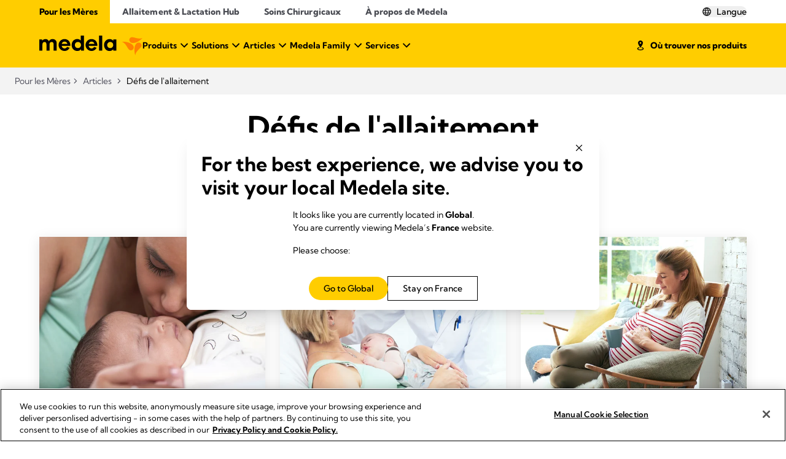

--- FILE ---
content_type: text/html; charset=UTF-8
request_url: https://www.medela.com/fr-fr/allaiter-et-exprimer-son-lait/articles/defis-de-allaitement
body_size: 36912
content:
<!DOCTYPE html>
<html lang="fr-FR">
	<head>
		<meta charset="UTF-8"/>
		<meta
		name="viewport" content="width=device-width, initial-scale=1.0"/>

		<!-- IE11 custom properties polyfill -->
		<script>
			window.MSInputMethodContext && document.documentMode && document.write(
'<script src="https://cdn.jsdelivr.net/gh/nuxodin/ie11CustomProperties@4.1.0/ie11CustomProperties.min.js"><\x2fscript>'
);
		</script>

			
    <script src="https://apps.bazaarvoice.com/deployments/medela-emea/main_site/production/fr_FR/bv.js" defer></script>
	
    <script src="https://cdn.userway.org/widget.js" data-account="o5aZdy8bhw"></script>

    
    
                                                                                                                                                                                                                 
<link rel='alternate' href='https://www.medela.com/en/breastfeeding-pumping/articles/breastfeeding-challenges' hreflang='en' /> 
<link rel='alternate' href='https://www.medela.com/no-no/amming-og-pumping/artikler/utfordringer-ved-amming' hreflang='no-NO' /> 
<link rel='alternate' href='https://www.medela.com/de-de/stillen-und-abpumpen/artikel/schwierigkeiten-beim-stillen' hreflang='de-DE' /> 
<link rel='alternate' href='https://www.medela.com/it-ch/allattamento-al-seno-ed-estrazione/articoli/le-sfide-dell-allattamento-al-seno' hreflang='it-CH' /> 
<link rel='alternate' href='https://www.medela.com/fr-ch/allaiter-et-exprimer-son-lait/articles/defis-de-allaitement' hreflang='fr-CH' /> 
<link rel='alternate' href='https://www.medela.com/en-au/breastfeeding-pumping/blog/breastfeeding-challenges' hreflang='en-AU' /> 
<link rel='alternate' href='https://www.medela.com/fr-fr/allaiter-et-exprimer-son-lait/articles/defis-de-allaitement' hreflang='fr-FR' /> 
<link rel='alternate' href='https://www.medela.com/nl-nl/borstvoeding-en-kolven/artikelen/uitdagingen-bij-het-geven-van-borstvoeding' hreflang='nl-NL' /> 
<link rel='alternate' href='https://www.medela.com/pl-pl/odciaganie-pokarmu-z-piersi/artykuly/wyzwania-jakie-niesie-ze-soba-karmienie-piersia' hreflang='pl-PL' /> 
<link rel='alternate' href='https://www.medela.com/es-es/extraccion-para-lactancia/articulos/dificultades-en-la-lactancia' hreflang='es-ES' /> 
<link rel='alternate' href='https://www.medela.com/de-ch/stillen-und-abpumpen/artikel/schwierigkeiten-beim-stillen' hreflang='de-CH' /> 
<link rel='alternate' href='https://www.medela.com/en-ca/breastfeeding-pumping/articles/breastfeeding-challenges' hreflang='en-CA' /> 
<link rel='alternate' href='https://www.medela.com/fr-ca/allaiter-et-exprimer-son-lait/articles/defis-de-allaitement' hreflang='fr-CA' /> 
<link rel='alternate' href='https://www.medela.com/en-us/breastfeeding-pumping/articles/breastfeeding-challenges' hreflang='en-US' /> 
<link rel='alternate' href='https://www.medela.com/de-at/stillen-und-abpumpen/artikel/schwierigkeiten-beim-stillen' hreflang='de-AT' /> 
<link rel='alternate' href='https://www.medela.com/nl-be/borstvoeding-en-kolven/artikelen/uitdagingen-bij-het-geven-van-borstvoeding' hreflang='nl-BE' /> 
<link rel='alternate' href='https://www.medela.com/fr-be/allaiter-et-exprimer-son-lait/articles/defis-de-allaitement' hreflang='fr-BE' /> 
<link rel='alternate' href='https://www.medela.com/da-dk/amning-og-pumpning/artikler/udfordringer-i-forhold-til-amning' hreflang='da-DK' /> 
<link rel='alternate' href='https://www.medela.com/en-in/breastfeeding-pumping/articles/breastfeeding-challenges' hreflang='en-IN' /> 
<link rel='alternate' href='https://www.medela.com/it-it/allattamento-al-seno-ed-estrazione/articoli/le-sfide-dell-allattamento-al-seno' hreflang='it-IT' /> 
<link rel='alternate' href='https://www.medela.com/fr-lu/allaiter-et-exprimer-son-lait/articles/defis-de-allaitement' hreflang='fr-LU' /> 
<link rel='alternate' href='https://www.medela.com/de-lu/stillen-und-abpumpen/artikel/schwierigkeiten-beim-stillen' hreflang='de-LU' /> 
<link rel='alternate' href='https://www.medela.com/en-nz/breastfeeding-pumping/blog/breastfeeding-challenges' hreflang='en-NZ' /> 
<link rel='alternate' href='https://www.medela.com/sv-se/amningspumpning/artiklar/amningsutmaningar' hreflang='sv-SE' /> 
<link rel='alternate' href='https://www.medela.com/ja-jp/breastfeeding-pumping/articles/breastfeeding-challenges' hreflang='ja-JP' /> 
<link rel='alternate' href='https://www.medela.com/en-gb/breastfeeding-pumping/articles/breastfeeding-challenges' hreflang='en-GB' /> 
<link rel='alternate' href='https://www.medela.com/pt-pt/extracao-do-leite-materno/artigos/desafios-ao-amamentar' hreflang='pt-PT' /> 
<link rel='alternate' href='https://www.medela.com/pt-br/extracao-do-leite-materno/artigos/desafios-ao-amamentar' hreflang='pt-BR' /> 
<link rel='alternate' href='https://www.medela.com/zh-zh/breastfeeding-pumping/articles/breastfeeding-challenges' hreflang='zh-CN' /> 
<link rel='alternate' href='https://www.medela.com/en/breastfeeding-pumping/articles/breastfeeding-challenges' hreflang='x-default' /> 

            
<title>Allaitement : les défis les plus fréquents | Medela</title>
<meta name="description" content="Découvrez à quoi vous attendre pendant l&#039;allaitement et des conseils pratiques pour surmonter les difficultés les plus courantes liées à l&#039;allaitement." />
<meta property="og:site_name" content="Medela" />
<meta property="og:title" content="Défis de l&#039;allaitement" />
<meta property="og:description" content="Découvrez à quoi vous attendre pendant l&#039;allaitement et des conseils pratiques pour surmonter les difficultés les plus courantes liées à l&#039;allaitement." />
<meta property="og:image" content="https://www.medela.com/080-navigation/breastfeeding/articles/8701/image-thumb__8701__og-tags/breastfeeding-challenges-woman-with-nipple-pain.97f1182e.jpg" />
<meta property="og:image:width" content="960" />
<meta property="og:image:height" content="540" />
    <meta name="facebook-domain-verification" content="g71ikp9wkqxfimlcw9bo2utydgb41n">    <script>
    document.addEventListener('DOMContentLoaded', async function () {
        // URL to which the request is to be made
        const url = '/get-geolocation?url=' + document.location.pathname + '&referrer=' + document.referrer;

        try {
            const response = await fetch(url, {
                method: 'GET',
                mode: 'cors',
                headers: {
                    Accept: 'text/html',
                    'Content-Type': 'text/html',
                },
            });

            const results = await response.json();

            const elementToAppend = document.getElementById('geolocation-modal');
            if (results.results) elementToAppend.innerHTML += results.results;

        } catch (error) {
            console.error('Fetch error:', error);
        }
    });
</script>

			        <link rel="icon" type="image/svg+xml" href="/configuration/favicon/favicon.svg">
    <link rel="icon" type="image/png" href="/configuration/favicon/favicon.png">
	
	        <link rel="stylesheet" href="/build/frontend/default/core-css.f3ffb00f.css">
		                    <meta name='pageCategory' content='article category'>
                        		<link href="https://www.medela.com/fr-fr/allaiter-et-exprimer-son-lait/articles/defis-de-allaitement" rel="canonical" />

	
    	
<!-- Google Tag Manager -->
<script>(function(w,d,s,l,i){w[l]=w[l]||[];w[l].push({'gtm.start':
new Date().getTime(),event:'gtm.js'});var f=d.getElementsByTagName(s)[0],
j=d.createElement(s),dl=l!='dataLayer'?'&l='+l:'';j.async=true;j.src=
'https://www.googletagmanager.com/gtm.js?id='+i+dl;f.parentNode.insertBefore(j,f);
})(window,document,'script','dataLayer','GTM-W98XFP4');</script>
<!-- End Google Tag Manager -->
</head>
	<body>


<!-- Google Tag Manager (noscript) -->
<noscript><iframe src="https://www.googletagmanager.com/ns.html?id=GTM-W98XFP4"
height="0" width="0" style="display:none;visibility:hidden"></iframe></noscript>
<!-- End Google Tag Manager (noscript) -->


		<!-- cookies -->
	                

        <div class="a-cookie-manager"data-controller="a-cookie-manager" data-a-cookie-manager-options-value="&#x7B;&quot;token&quot;&#x3A;&quot;bc348b4c-380f-4be1-afda-a108314d663c&quot;,&quot;autoLoad&quot;&#x3A;true&#x7D;" data-a-cookie-manager-provider-value="onetrust"            ></div>
       
		<!-- header -->
			                    

        <div class="c-header-tiled theme-modern exclude-from-site-index"data-controller="c-header-tiled"            ><div class="c-header-tiled__topbar-container"><div class="c-top-navigation-tiled c-header-tiled__top-navigation"data-controller="c-top-navigation-tiled"            ><div class="c-top-navigation-tiled__desktop-container"><a class="a-button-link a-button-link--link  c-top-navigation-tiled__nav-item c-top-navigation-tiled__nav-item--active"data-controller=""            href='/fr-fr/allaiter-et-exprimer-son-lait' target='_self' title=''><span class="a-button-link__span   ">
                    Pour les Mères
                    </span></a><a class="a-button-link a-button-link--link  c-top-navigation-tiled__nav-item"data-controller=""            href='/fr-fr/professionnels-de-la-lactation' target='_self' title=''><span class="a-button-link__span   ">
                    Allaitement &amp; Lactation Hub
                    </span></a><a class="a-button-link a-button-link--link  c-top-navigation-tiled__nav-item"data-controller=""            href='/fr-fr/chirurgical-et-soins-plaies' target='_self' title=''><span class="a-button-link__span   ">
                    Soins Chirurgicaux
                    </span></a><a class="a-button-link a-button-link--link  c-top-navigation-tiled__nav-item"data-controller=""            href='/fr-fr/a-propos-de-medela' target='_self' title=''><span class="a-button-link__span   ">
                    À propos de Medela
                    </span></a></div><div class="c-top-navigation-tiled__mobile-container"><ul class="c-top-navigation-tiled__mobile-container-list-wrapper"><li class="c-top-navigation-tiled__mobile-container-list-selected"><a
                    class="c-top-navigation-tiled__mobile-container-link"
                    href="#"
                    data-action="c-top-navigation-tiled#handleOpen"
                    data-c-top-navigation-tiled-target="topmenu"
                >
                    Pour les Mères
                    

        <svg class="a-svg c-top-navigation-tiled__mobile-container-link-icon"data-controller=""            viewBox='0 0 32 32' width='16' height='16' aria-hidden='true' focusable='false'><path class="path-1"     d='M7.77734 12.7555L9.56768 10.9652L16.0121 17.4097L22.4566 10.9652L24.2469 12.7555L16.0121 20.9903L7.77734 12.7555Z' fill='currentColor'/></svg></a><ul
                    class="c-top-navigation-tiled__mobile-container-internal-list"
                    tabindex="0"
                ><li
                            class="c-top-navigation-tiled__mobile-container-internal-list-element"
                        ><a
                                class="c-top-navigation-tiled__mobile-container-link"
                                href="/fr-fr/allaiter-et-exprimer-son-lait"
                            >
                                Pour les Mères
                            </a></li><li
                            class="c-top-navigation-tiled__mobile-container-internal-list-element"
                        ><a
                                class="c-top-navigation-tiled__mobile-container-link"
                                href="/fr-fr/professionnels-de-la-lactation"
                            >
                                Allaitement &amp; Lactation Hub
                            </a></li><li
                            class="c-top-navigation-tiled__mobile-container-internal-list-element"
                        ><a
                                class="c-top-navigation-tiled__mobile-container-link"
                                href="/fr-fr/chirurgical-et-soins-plaies"
                            >
                                Soins Chirurgicaux
                            </a></li><li
                            class="c-top-navigation-tiled__mobile-container-internal-list-element"
                        ><a
                                class="c-top-navigation-tiled__mobile-container-link"
                                href="/fr-fr/a-propos-de-medela"
                            >
                                À propos de Medela
                            </a></li></ul></li></ul></div></div><button class="a-button-link a-button-link--text  c-header-tiled__trigger-language-button"data-controller=""     data-action='click-&gt;c-header-tiled#languageSelectorTrigger'        title=''><span class="a-button-link__span  a-button-link__span--icon-left ">
                                    Langue
                                        

        <svg class="a-svg "data-controller=""            viewBox='0 0 20 20' width='16' height='16' aria-hidden='true' focusable='false'><title id="globe-title">Pays</title><desc id="globe-desc"></desc><path class="path-1"     d='M10.0002 18.4728C8.82395 18.4728 7.72059 18.2508 6.69009 17.8066C5.65959 17.3625 4.76182 16.7573 3.99678 15.9912C3.23174 15.225 2.62891 14.3244 2.18828 13.2893C1.74766 12.2541 1.52734 11.1485 1.52734 9.97224C1.52734 8.79249 1.74766 7.69 2.18828 6.66478C2.62891 5.63957 3.23174 4.745 3.99678 3.98105C4.76182 3.21712 5.65959 2.61661 6.69009 2.17951C7.72059 1.74241 8.82395 1.52386 10.0002 1.52386C11.1799 1.52386 12.2842 1.74241 13.3129 2.17951C14.3416 2.61661 15.2385 3.21712 16.0036 3.98105C16.7686 4.745 17.372 5.63957 17.8137 6.66478C18.2555 7.69 18.4763 8.79249 18.4763 9.97224C18.4763 11.1485 18.2555 12.2541 17.8137 13.2893C17.372 14.3244 16.7686 15.225 16.0036 15.9912C15.2385 16.7573 14.3416 17.3625 13.3129 17.8066C12.2842 18.2508 11.1799 18.4728 10.0002 18.4728ZM9.99353 16.9135C10.4269 16.4179 10.7958 15.866 11.1003 15.2576C11.4047 14.6493 11.6553 13.9481 11.8519 13.154H8.16066C8.34361 13.911 8.58649 14.6007 8.88928 15.2229C9.19207 15.8451 9.56016 16.4087 9.99353 16.9135ZM8.10903 16.6357C7.78978 16.1378 7.51834 15.6029 7.29472 15.0311C7.07108 14.4594 6.88287 13.8336 6.73009 13.154H3.85055C4.32891 14.0385 4.89834 14.7522 5.55882 15.2952C6.2193 15.8381 7.06937 16.285 8.10903 16.6357ZM11.8936 16.6218C12.8129 16.3289 13.638 15.8849 14.3691 15.2899C15.1001 14.6949 15.692 13.9829 16.1448 13.154H13.2825C13.1204 13.8244 12.9283 14.4455 12.7059 15.0172C12.4836 15.589 12.2128 16.1239 11.8936 16.6218ZM3.34166 11.7801H6.46622C6.42455 11.4375 6.39793 11.1226 6.38634 10.8354C6.37477 10.5483 6.36899 10.2606 6.36899 9.97224C6.36899 9.64353 6.37709 9.3457 6.3933 9.07874C6.4095 8.81178 6.43843 8.52089 6.48009 8.20607H3.34166C3.2537 8.51978 3.19236 8.80808 3.15764 9.07097C3.12291 9.33384 3.10555 9.63427 3.10555 9.97224C3.10555 10.3069 3.12291 10.6134 3.15764 10.8918C3.19236 11.1703 3.2537 11.4663 3.34166 11.7801ZM7.88286 11.7801H12.1297C12.1784 11.4004 12.2098 11.0763 12.2238 10.8077C12.2377 10.5391 12.2447 10.2606 12.2447 9.97224C12.2447 9.68982 12.2377 9.41977 12.2238 9.16207C12.2098 8.90438 12.1784 8.58571 12.1297 8.20607H7.88286C7.83195 8.58571 7.79839 8.90438 7.78218 9.16207C7.76597 9.41977 7.75786 9.68982 7.75786 9.97224C7.75786 10.2606 7.76597 10.5391 7.78218 10.8077C7.79839 11.0763 7.83195 11.4004 7.88286 11.7801ZM13.5186 11.7801H16.6521C16.7378 11.4663 16.7986 11.1703 16.8344 10.8918C16.8703 10.6134 16.8882 10.3069 16.8882 9.97224C16.8882 9.63427 16.8703 9.33384 16.8344 9.07097C16.7986 8.80808 16.7378 8.51978 16.6521 8.20607H13.5325C13.5686 8.62496 13.5945 8.9627 13.6102 9.21928C13.6258 9.47588 13.6336 9.72686 13.6336 9.97224C13.6336 10.2698 13.6235 10.5529 13.6032 10.8216C13.5829 11.0902 13.5547 11.4097 13.5186 11.7801ZM13.2686 6.82716H16.1448C15.7105 5.96342 15.1279 5.23432 14.3968 4.63986C13.6658 4.04542 12.8268 3.62023 11.8797 3.36428C12.1989 3.85523 12.4697 4.38112 12.6921 4.94197C12.9144 5.5028 13.1066 6.1312 13.2686 6.82716ZM8.16066 6.82716H11.8658C11.7117 6.13935 11.4703 5.47656 11.1416 4.83878C10.8129 4.20099 10.4302 3.62616 9.99353 3.11428C9.58793 3.52652 9.24068 4.02495 8.95178 4.60959C8.66289 5.19425 8.39918 5.93343 8.16066 6.82716ZM3.85055 6.82716H6.74399C6.8875 6.15898 7.06645 5.54678 7.28082 4.99057C7.4952 4.43436 7.76664 3.8969 8.09514 3.37818C7.14586 3.63411 6.31375 4.05412 5.59882 4.63822C4.88389 5.2223 4.30114 5.95195 3.85055 6.82716Z' fill='currentColor'/></svg></span></button><div class="c-language-selector c-header-tiled__lang-selector"data-controller="c-language-selector" data-c-language-selector-event-value="&#x7B;&quot;name&quot;&#x3A;&quot;trig-flyout-state&quot;,&quot;elementId&quot;&#x3A;&quot;-flyout&quot;&#x7D;" data-c-language-selector-countries-value="&#x5B;&#x7B;&quot;country&quot;&#x3A;&#x7B;&quot;value&quot;&#x3A;&quot;en&quot;,&quot;label&quot;&#x3A;&quot;Global&quot;&#x7D;,&quot;languages&quot;&#x3A;&#x5B;&#x7B;&quot;value&quot;&#x3A;&quot;&#x5C;&#x2F;en&#x5C;&#x2F;breastfeeding-pumping&#x5C;&#x2F;articles&#x5C;&#x2F;breastfeeding-challenges&quot;,&quot;label&quot;&#x3A;&quot;Global&quot;&#x7D;&#x5D;&#x7D;,&#x7B;&quot;country&quot;&#x3A;&#x7B;&quot;value&quot;&#x3A;&quot;au&quot;,&quot;label&quot;&#x3A;&quot;Australia&quot;&#x7D;,&quot;languages&quot;&#x3A;&#x5B;&#x7B;&quot;value&quot;&#x3A;&quot;&#x5C;&#x2F;en-au&#x5C;&#x2F;breastfeeding-pumping&#x5C;&#x2F;blog&#x5C;&#x2F;breastfeeding-challenges&quot;,&quot;label&quot;&#x3A;&quot;English&quot;&#x7D;&#x5D;&#x7D;,&#x7B;&quot;country&quot;&#x3A;&#x7B;&quot;value&quot;&#x3A;&quot;at&quot;,&quot;label&quot;&#x3A;&quot;Austria&quot;&#x7D;,&quot;languages&quot;&#x3A;&#x5B;&#x7B;&quot;value&quot;&#x3A;&quot;&#x5C;&#x2F;de-at&#x5C;&#x2F;stillen-und-abpumpen&#x5C;&#x2F;artikel&#x5C;&#x2F;schwierigkeiten-beim-stillen&quot;,&quot;label&quot;&#x3A;&quot;German&quot;&#x7D;&#x5D;&#x7D;,&#x7B;&quot;country&quot;&#x3A;&#x7B;&quot;value&quot;&#x3A;&quot;be&quot;,&quot;label&quot;&#x3A;&quot;Belgium&quot;&#x7D;,&quot;languages&quot;&#x3A;&#x5B;&#x7B;&quot;value&quot;&#x3A;&quot;&#x5C;&#x2F;nl-be&#x5C;&#x2F;borstvoeding-en-kolven&#x5C;&#x2F;artikelen&#x5C;&#x2F;uitdagingen-bij-het-geven-van-borstvoeding&quot;,&quot;label&quot;&#x3A;&quot;Dutch&quot;&#x7D;,&#x7B;&quot;value&quot;&#x3A;&quot;&#x5C;&#x2F;fr-be&#x5C;&#x2F;allaiter-et-exprimer-son-lait&#x5C;&#x2F;articles&#x5C;&#x2F;defis-de-allaitement&quot;,&quot;label&quot;&#x3A;&quot;French&quot;&#x7D;&#x5D;&#x7D;,&#x7B;&quot;country&quot;&#x3A;&#x7B;&quot;value&quot;&#x3A;&quot;br&quot;,&quot;label&quot;&#x3A;&quot;Brazil&quot;&#x7D;,&quot;languages&quot;&#x3A;&#x5B;&#x7B;&quot;value&quot;&#x3A;&quot;&#x5C;&#x2F;pt-br&#x5C;&#x2F;extracao-do-leite-materno&#x5C;&#x2F;artigos&#x5C;&#x2F;desafios-ao-amamentar&quot;,&quot;label&quot;&#x3A;&quot;Portugese&quot;&#x7D;&#x5D;&#x7D;,&#x7B;&quot;country&quot;&#x3A;&#x7B;&quot;value&quot;&#x3A;&quot;ca&quot;,&quot;label&quot;&#x3A;&quot;Canada&quot;&#x7D;,&quot;languages&quot;&#x3A;&#x5B;&#x7B;&quot;value&quot;&#x3A;&quot;&#x5C;&#x2F;en-ca&#x5C;&#x2F;breastfeeding-pumping&#x5C;&#x2F;articles&#x5C;&#x2F;breastfeeding-challenges&quot;,&quot;label&quot;&#x3A;&quot;English&quot;&#x7D;,&#x7B;&quot;value&quot;&#x3A;&quot;&#x5C;&#x2F;fr-ca&#x5C;&#x2F;allaiter-et-exprimer-son-lait&#x5C;&#x2F;articles&#x5C;&#x2F;defis-de-allaitement&quot;,&quot;label&quot;&#x3A;&quot;French&quot;&#x7D;&#x5D;&#x7D;,&#x7B;&quot;country&quot;&#x3A;&#x7B;&quot;value&quot;&#x3A;&quot;zh&quot;,&quot;label&quot;&#x3A;&quot;China&quot;&#x7D;,&quot;languages&quot;&#x3A;&#x5B;&#x7B;&quot;value&quot;&#x3A;&quot;&#x5C;&#x2F;zh-zh&quot;,&quot;label&quot;&#x3A;&quot;Chinese&quot;&#x7D;&#x5D;&#x7D;,&#x7B;&quot;country&quot;&#x3A;&#x7B;&quot;value&quot;&#x3A;&quot;dk&quot;,&quot;label&quot;&#x3A;&quot;Denmark&quot;&#x7D;,&quot;languages&quot;&#x3A;&#x5B;&#x7B;&quot;value&quot;&#x3A;&quot;&#x5C;&#x2F;da-dk&#x5C;&#x2F;amning-og-pumpning&#x5C;&#x2F;artikler&#x5C;&#x2F;udfordringer-i-forhold-til-amning&quot;,&quot;label&quot;&#x3A;&quot;Danish&quot;&#x7D;&#x5D;&#x7D;,&#x7B;&quot;country&quot;&#x3A;&#x7B;&quot;value&quot;&#x3A;&quot;fr&quot;,&quot;label&quot;&#x3A;&quot;France&quot;&#x7D;,&quot;languages&quot;&#x3A;&#x5B;&#x7B;&quot;value&quot;&#x3A;&quot;&#x5C;&#x2F;fr-fr&#x5C;&#x2F;allaiter-et-exprimer-son-lait&#x5C;&#x2F;articles&#x5C;&#x2F;defis-de-allaitement&quot;,&quot;label&quot;&#x3A;&quot;French&quot;&#x7D;&#x5D;&#x7D;,&#x7B;&quot;country&quot;&#x3A;&#x7B;&quot;value&quot;&#x3A;&quot;de&quot;,&quot;label&quot;&#x3A;&quot;Germany&quot;&#x7D;,&quot;languages&quot;&#x3A;&#x5B;&#x7B;&quot;value&quot;&#x3A;&quot;&#x5C;&#x2F;de-de&#x5C;&#x2F;stillen-und-abpumpen&#x5C;&#x2F;artikel&#x5C;&#x2F;schwierigkeiten-beim-stillen&quot;,&quot;label&quot;&#x3A;&quot;German&quot;&#x7D;&#x5D;&#x7D;,&#x7B;&quot;country&quot;&#x3A;&#x7B;&quot;value&quot;&#x3A;&quot;in&quot;,&quot;label&quot;&#x3A;&quot;India&quot;&#x7D;,&quot;languages&quot;&#x3A;&#x5B;&#x7B;&quot;value&quot;&#x3A;&quot;&#x5C;&#x2F;en-in&#x5C;&#x2F;breastfeeding-pumping&#x5C;&#x2F;articles&#x5C;&#x2F;breastfeeding-challenges&quot;,&quot;label&quot;&#x3A;&quot;English&quot;&#x7D;&#x5D;&#x7D;,&#x7B;&quot;country&quot;&#x3A;&#x7B;&quot;value&quot;&#x3A;&quot;it&quot;,&quot;label&quot;&#x3A;&quot;Italy&quot;&#x7D;,&quot;languages&quot;&#x3A;&#x5B;&#x7B;&quot;value&quot;&#x3A;&quot;&#x5C;&#x2F;it-it&#x5C;&#x2F;allattamento-al-seno-ed-estrazione&#x5C;&#x2F;articoli&#x5C;&#x2F;le-sfide-dell-allattamento-al-seno&quot;,&quot;label&quot;&#x3A;&quot;Italian&quot;&#x7D;&#x5D;&#x7D;,&#x7B;&quot;country&quot;&#x3A;&#x7B;&quot;value&quot;&#x3A;&quot;jp&quot;,&quot;label&quot;&#x3A;&quot;Japan&quot;&#x7D;,&quot;languages&quot;&#x3A;&#x5B;&#x7B;&quot;value&quot;&#x3A;&quot;&#x5C;&#x2F;ja-jp&#x5C;&#x2F;breastfeeding-pumping&#x5C;&#x2F;articles&#x5C;&#x2F;breastfeeding-challenges&quot;,&quot;label&quot;&#x3A;&quot;Japanese&quot;&#x7D;&#x5D;&#x7D;,&#x7B;&quot;country&quot;&#x3A;&#x7B;&quot;value&quot;&#x3A;&quot;lu&quot;,&quot;label&quot;&#x3A;&quot;Luxembourg&quot;&#x7D;,&quot;languages&quot;&#x3A;&#x5B;&#x7B;&quot;value&quot;&#x3A;&quot;&#x5C;&#x2F;de-lu&#x5C;&#x2F;stillen-und-abpumpen&#x5C;&#x2F;artikel&#x5C;&#x2F;schwierigkeiten-beim-stillen&quot;,&quot;label&quot;&#x3A;&quot;German&quot;&#x7D;,&#x7B;&quot;value&quot;&#x3A;&quot;&#x5C;&#x2F;fr-lu&#x5C;&#x2F;allaiter-et-exprimer-son-lait&#x5C;&#x2F;articles&#x5C;&#x2F;defis-de-allaitement&quot;,&quot;label&quot;&#x3A;&quot;French&quot;&#x7D;&#x5D;&#x7D;,&#x7B;&quot;country&quot;&#x3A;&#x7B;&quot;value&quot;&#x3A;&quot;nl&quot;,&quot;label&quot;&#x3A;&quot;Netherlands&quot;&#x7D;,&quot;languages&quot;&#x3A;&#x5B;&#x7B;&quot;value&quot;&#x3A;&quot;&#x5C;&#x2F;nl-nl&#x5C;&#x2F;borstvoeding-en-kolven&#x5C;&#x2F;artikelen&#x5C;&#x2F;uitdagingen-bij-het-geven-van-borstvoeding&quot;,&quot;label&quot;&#x3A;&quot;Dutch&quot;&#x7D;&#x5D;&#x7D;,&#x7B;&quot;country&quot;&#x3A;&#x7B;&quot;value&quot;&#x3A;&quot;nz&quot;,&quot;label&quot;&#x3A;&quot;New&#x20;Zealand&quot;&#x7D;,&quot;languages&quot;&#x3A;&#x5B;&#x7B;&quot;value&quot;&#x3A;&quot;&#x5C;&#x2F;en-nz&#x5C;&#x2F;breastfeeding-pumping&#x5C;&#x2F;blog&#x5C;&#x2F;breastfeeding-challenges&quot;,&quot;label&quot;&#x3A;&quot;English&quot;&#x7D;&#x5D;&#x7D;,&#x7B;&quot;country&quot;&#x3A;&#x7B;&quot;value&quot;&#x3A;&quot;no&quot;,&quot;label&quot;&#x3A;&quot;Norway&quot;&#x7D;,&quot;languages&quot;&#x3A;&#x5B;&#x7B;&quot;value&quot;&#x3A;&quot;&#x5C;&#x2F;no-no&quot;,&quot;label&quot;&#x3A;&quot;Norway&quot;&#x7D;&#x5D;&#x7D;,&#x7B;&quot;country&quot;&#x3A;&#x7B;&quot;value&quot;&#x3A;&quot;pl&quot;,&quot;label&quot;&#x3A;&quot;Poland&quot;&#x7D;,&quot;languages&quot;&#x3A;&#x5B;&#x7B;&quot;value&quot;&#x3A;&quot;&#x5C;&#x2F;pl-pl&#x5C;&#x2F;odciaganie-pokarmu-z-piersi&#x5C;&#x2F;artykuly&#x5C;&#x2F;wyzwania-jakie-niesie-ze-soba-karmienie-piersia&quot;,&quot;label&quot;&#x3A;&quot;Polish&quot;&#x7D;&#x5D;&#x7D;,&#x7B;&quot;country&quot;&#x3A;&#x7B;&quot;value&quot;&#x3A;&quot;pt&quot;,&quot;label&quot;&#x3A;&quot;Portugal&quot;&#x7D;,&quot;languages&quot;&#x3A;&#x5B;&#x7B;&quot;value&quot;&#x3A;&quot;&#x5C;&#x2F;pt-pt&#x5C;&#x2F;extracao-do-leite-materno&#x5C;&#x2F;artigos&#x5C;&#x2F;desafios-ao-amamentar&quot;,&quot;label&quot;&#x3A;&quot;Portuguese&quot;&#x7D;&#x5D;&#x7D;,&#x7B;&quot;country&quot;&#x3A;&#x7B;&quot;value&quot;&#x3A;&quot;es&quot;,&quot;label&quot;&#x3A;&quot;Spain&quot;&#x7D;,&quot;languages&quot;&#x3A;&#x5B;&#x7B;&quot;value&quot;&#x3A;&quot;&#x5C;&#x2F;es-es&#x5C;&#x2F;extraccion-para-lactancia&#x5C;&#x2F;articulos&#x5C;&#x2F;dificultades-en-la-lactancia&quot;,&quot;label&quot;&#x3A;&quot;Spanish&quot;&#x7D;&#x5D;&#x7D;,&#x7B;&quot;country&quot;&#x3A;&#x7B;&quot;value&quot;&#x3A;&quot;ch&quot;,&quot;label&quot;&#x3A;&quot;Switzerland&quot;&#x7D;,&quot;languages&quot;&#x3A;&#x5B;&#x7B;&quot;value&quot;&#x3A;&quot;&#x5C;&#x2F;de-ch&#x5C;&#x2F;stillen-und-abpumpen&#x5C;&#x2F;artikel&#x5C;&#x2F;schwierigkeiten-beim-stillen&quot;,&quot;label&quot;&#x3A;&quot;German&quot;&#x7D;,&#x7B;&quot;value&quot;&#x3A;&quot;&#x5C;&#x2F;it-ch&#x5C;&#x2F;allattamento-al-seno-ed-estrazione&#x5C;&#x2F;articoli&#x5C;&#x2F;le-sfide-dell-allattamento-al-seno&quot;,&quot;label&quot;&#x3A;&quot;Italian&quot;&#x7D;,&#x7B;&quot;value&quot;&#x3A;&quot;&#x5C;&#x2F;fr-ch&#x5C;&#x2F;allaiter-et-exprimer-son-lait&#x5C;&#x2F;articles&#x5C;&#x2F;defis-de-allaitement&quot;,&quot;label&quot;&#x3A;&quot;French&quot;&#x7D;&#x5D;&#x7D;,&#x7B;&quot;country&quot;&#x3A;&#x7B;&quot;value&quot;&#x3A;&quot;se&quot;,&quot;label&quot;&#x3A;&quot;Sweden&quot;&#x7D;,&quot;languages&quot;&#x3A;&#x5B;&#x7B;&quot;value&quot;&#x3A;&quot;&#x5C;&#x2F;sv-se&#x5C;&#x2F;amningspumpning&#x5C;&#x2F;artiklar&#x5C;&#x2F;amningsutmaningar&quot;,&quot;label&quot;&#x3A;&quot;Swedish&quot;&#x7D;&#x5D;&#x7D;,&#x7B;&quot;country&quot;&#x3A;&#x7B;&quot;value&quot;&#x3A;&quot;gb&quot;,&quot;label&quot;&#x3A;&quot;UK&quot;&#x7D;,&quot;languages&quot;&#x3A;&#x5B;&#x7B;&quot;value&quot;&#x3A;&quot;&#x5C;&#x2F;en-gb&#x5C;&#x2F;breastfeeding-pumping&#x5C;&#x2F;articles&#x5C;&#x2F;breastfeeding-challenges&quot;,&quot;label&quot;&#x3A;&quot;English&quot;&#x7D;&#x5D;&#x7D;,&#x7B;&quot;country&quot;&#x3A;&#x7B;&quot;value&quot;&#x3A;&quot;us&quot;,&quot;label&quot;&#x3A;&quot;United&#x20;States&#x20;of&#x20;America&quot;&#x7D;,&quot;languages&quot;&#x3A;&#x5B;&#x7B;&quot;value&quot;&#x3A;&quot;&#x5C;&#x2F;en-us&#x5C;&#x2F;breastfeeding-pumping&#x5C;&#x2F;articles&#x5C;&#x2F;breastfeeding-challenges&quot;,&quot;label&quot;&#x3A;&quot;English&quot;&#x7D;&#x5D;&#x7D;&#x5D;"            ><div class="c-drawer c-header-tiled__lang-selector"data-controller="c-drawer" data-c-drawer-options-value="&#x7B;&quot;placement&quot;&#x3A;&quot;top&quot;,&quot;offset&quot;&#x3A;&#x5B;0,0&#x5D;,&quot;maxWidth&quot;&#x3A;&quot;80&#x25;&quot;,&quot;maxHeight&quot;&#x3A;&quot;100&#x25;&quot;,&quot;backdrop&quot;&#x3A;true&#x7D;" data-c-drawer-locked-value="true"            id='language-select'><div
        class="c-drawer__overlay c-drawer__overlay--hidden c-drawer__backdrop c-language-selector__overlay"
        data-c-drawer-target="overlay"
        data-action="click->c-drawer#toggleContent"
    ></div><div class="c-drawer__trigger-wrapper c-language-selector__trigger-wrapper"><button class="a-button-link a-button-link--text  c-drawer__trigger-tag c-language-selector__trigger-tag"data-controller=""     data-c-header-tiled-target='langTrigger' data-action='click-&gt;c-drawer#toggleContent' data-c-drawer-target='trigger'        title=''><span class="a-button-link__span    c-drawer__trigger-span c-language-selector__trigger-span">
                                    Langue
                                        

        <svg class="a-svg c-drawer__trigger-icon"data-controller=""            viewBox='0 0 20 20' width='16' height='16' aria-hidden='true' focusable='false'><title id="globe-title">Pays</title><desc id="globe-desc"></desc><path class="path-1"     d='M10.0002 18.4728C8.82395 18.4728 7.72059 18.2508 6.69009 17.8066C5.65959 17.3625 4.76182 16.7573 3.99678 15.9912C3.23174 15.225 2.62891 14.3244 2.18828 13.2893C1.74766 12.2541 1.52734 11.1485 1.52734 9.97224C1.52734 8.79249 1.74766 7.69 2.18828 6.66478C2.62891 5.63957 3.23174 4.745 3.99678 3.98105C4.76182 3.21712 5.65959 2.61661 6.69009 2.17951C7.72059 1.74241 8.82395 1.52386 10.0002 1.52386C11.1799 1.52386 12.2842 1.74241 13.3129 2.17951C14.3416 2.61661 15.2385 3.21712 16.0036 3.98105C16.7686 4.745 17.372 5.63957 17.8137 6.66478C18.2555 7.69 18.4763 8.79249 18.4763 9.97224C18.4763 11.1485 18.2555 12.2541 17.8137 13.2893C17.372 14.3244 16.7686 15.225 16.0036 15.9912C15.2385 16.7573 14.3416 17.3625 13.3129 17.8066C12.2842 18.2508 11.1799 18.4728 10.0002 18.4728ZM9.99353 16.9135C10.4269 16.4179 10.7958 15.866 11.1003 15.2576C11.4047 14.6493 11.6553 13.9481 11.8519 13.154H8.16066C8.34361 13.911 8.58649 14.6007 8.88928 15.2229C9.19207 15.8451 9.56016 16.4087 9.99353 16.9135ZM8.10903 16.6357C7.78978 16.1378 7.51834 15.6029 7.29472 15.0311C7.07108 14.4594 6.88287 13.8336 6.73009 13.154H3.85055C4.32891 14.0385 4.89834 14.7522 5.55882 15.2952C6.2193 15.8381 7.06937 16.285 8.10903 16.6357ZM11.8936 16.6218C12.8129 16.3289 13.638 15.8849 14.3691 15.2899C15.1001 14.6949 15.692 13.9829 16.1448 13.154H13.2825C13.1204 13.8244 12.9283 14.4455 12.7059 15.0172C12.4836 15.589 12.2128 16.1239 11.8936 16.6218ZM3.34166 11.7801H6.46622C6.42455 11.4375 6.39793 11.1226 6.38634 10.8354C6.37477 10.5483 6.36899 10.2606 6.36899 9.97224C6.36899 9.64353 6.37709 9.3457 6.3933 9.07874C6.4095 8.81178 6.43843 8.52089 6.48009 8.20607H3.34166C3.2537 8.51978 3.19236 8.80808 3.15764 9.07097C3.12291 9.33384 3.10555 9.63427 3.10555 9.97224C3.10555 10.3069 3.12291 10.6134 3.15764 10.8918C3.19236 11.1703 3.2537 11.4663 3.34166 11.7801ZM7.88286 11.7801H12.1297C12.1784 11.4004 12.2098 11.0763 12.2238 10.8077C12.2377 10.5391 12.2447 10.2606 12.2447 9.97224C12.2447 9.68982 12.2377 9.41977 12.2238 9.16207C12.2098 8.90438 12.1784 8.58571 12.1297 8.20607H7.88286C7.83195 8.58571 7.79839 8.90438 7.78218 9.16207C7.76597 9.41977 7.75786 9.68982 7.75786 9.97224C7.75786 10.2606 7.76597 10.5391 7.78218 10.8077C7.79839 11.0763 7.83195 11.4004 7.88286 11.7801ZM13.5186 11.7801H16.6521C16.7378 11.4663 16.7986 11.1703 16.8344 10.8918C16.8703 10.6134 16.8882 10.3069 16.8882 9.97224C16.8882 9.63427 16.8703 9.33384 16.8344 9.07097C16.7986 8.80808 16.7378 8.51978 16.6521 8.20607H13.5325C13.5686 8.62496 13.5945 8.9627 13.6102 9.21928C13.6258 9.47588 13.6336 9.72686 13.6336 9.97224C13.6336 10.2698 13.6235 10.5529 13.6032 10.8216C13.5829 11.0902 13.5547 11.4097 13.5186 11.7801ZM13.2686 6.82716H16.1448C15.7105 5.96342 15.1279 5.23432 14.3968 4.63986C13.6658 4.04542 12.8268 3.62023 11.8797 3.36428C12.1989 3.85523 12.4697 4.38112 12.6921 4.94197C12.9144 5.5028 13.1066 6.1312 13.2686 6.82716ZM8.16066 6.82716H11.8658C11.7117 6.13935 11.4703 5.47656 11.1416 4.83878C10.8129 4.20099 10.4302 3.62616 9.99353 3.11428C9.58793 3.52652 9.24068 4.02495 8.95178 4.60959C8.66289 5.19425 8.39918 5.93343 8.16066 6.82716ZM3.85055 6.82716H6.74399C6.8875 6.15898 7.06645 5.54678 7.28082 4.99057C7.4952 4.43436 7.76664 3.8969 8.09514 3.37818C7.14586 3.63411 6.31375 4.05412 5.59882 4.63822C4.88389 5.2223 4.30114 5.95195 3.85055 6.82716Z' fill='currentColor'/></svg></span></button></div><div
        class="c-drawer--top c-drawer__content c-language-selector__flyout"
        data-c-drawer-target="content"
    ><button
            class="c-drawer__close-icon-button"
            tabindex="0"
            data-action="click->c-drawer#toggleContent"
        ><svg class="a-svg c-drawer__close-icon"data-controller=""            viewBox='0 0 32 32' width='20' height='20' aria-hidden='true' focusable='false'><title id="close-title">close</title><g class="g-1"     id='Icon_close' fill='currentColor'/><path class="path-2"     id='Vector' d='M8.29998 25.2913L6.70868 23.7L14.4087 16L6.70868 8.29998L8.29998 6.70868L16 14.4087L23.7 6.70868L25.2913 8.29998L17.5913 16L25.2913 23.7L23.7 25.2913L16 17.5913L8.29998 25.2913Z' fill='currentColor'/></g></svg></button><div class="c-language-selector__container"><div class="c-language-selector__viewing" tabindex="-1"><span class="c-language-selector__viewing-label">
                Vous êtes actuellement en train de regarder :
            </span><span class="c-language-selector__viewing-text">Medela -  French</span></div><div class="c-language-selector__select-description" tabindex="-1">
            Vous pouvez sélectionner un autre site Medela dans l’un de ces pays :
        </div><div class="c-language-selector__select-container"><div class="a-select a-select--mobile-size-full a-select--desktop-size-full a-select--column"data-controller="a-select" data-a-select-name-value="country" data-a-select-has-search-value="true" data-a-select-is-multi-option-value="false" data-a-select-placeholder-value="Veuillez&#x20;faire&#x20;un&#x20;choix" data-a-select-search-placeholder-value=""     data-c-language-selector-target='country'        tabindex='-1'><label
            class="a-select__label "
            
        >
            Pays
                    </label><select
        class="a-select__input "
        
        name='country'
        
        data-a-select-target="select"
        
        
        
    ><option value="">
                Veuillez faire un choix
            </option><option
                
                label='Global'
                value='en'
            >
                Global
            </option><option
                
                label='Australia'
                value='au'
            >
                Australia
            </option><option
                
                label='Austria'
                value='at'
            >
                Austria
            </option><option
                
                label='Belgium'
                value='be'
            >
                Belgium
            </option><option
                
                label='Brazil'
                value='br'
            >
                Brazil
            </option><option
                
                label='Canada'
                value='ca'
            >
                Canada
            </option><option
                
                label='China'
                value='zh'
            >
                China
            </option><option
                
                label='Denmark'
                value='dk'
            >
                Denmark
            </option><option
                
                label='France'
                value='fr'
            >
                France
            </option><option
                
                label='Germany'
                value='de'
            >
                Germany
            </option><option
                
                label='India'
                value='in'
            >
                India
            </option><option
                
                label='Italy'
                value='it'
            >
                Italy
            </option><option
                
                label='Japan'
                value='jp'
            >
                Japan
            </option><option
                
                label='Luxembourg'
                value='lu'
            >
                Luxembourg
            </option><option
                
                label='Netherlands'
                value='nl'
            >
                Netherlands
            </option><option
                
                label='New Zealand'
                value='nz'
            >
                New Zealand
            </option><option
                
                label='Norway'
                value='no'
            >
                Norway
            </option><option
                
                label='Poland'
                value='pl'
            >
                Poland
            </option><option
                
                label='Portugal'
                value='pt'
            >
                Portugal
            </option><option
                
                label='Spain'
                value='es'
            >
                Spain
            </option><option
                
                label='Switzerland'
                value='ch'
            >
                Switzerland
            </option><option
                
                label='Sweden'
                value='se'
            >
                Sweden
            </option><option
                
                label='UK'
                value='gb'
            >
                UK
            </option><option
                
                label='United States of America'
                value='us'
            >
                United States of America
            </option></select></div><div class="c-select-loader hidden c-language-selector__component-select-wrapper"data-controller="c-select-loader"     data-c-language-selector-target='language'        ><div class="a-select a-select--mobile-size-full a-select--desktop-size-full a-select--column c-select-loader__select c-language-selector__select-wrapper"data-controller="a-select" data-a-select-name-value="language" data-a-select-has-search-value="false" data-a-select-is-multi-option-value="false" data-a-select-placeholder-value="Vous&#x20;pouvez&#x20;s&#x00E9;lectionner&#x20;un&#x20;autre&#x20;site&#x20;Medela&#x20;dans&#x20;l&#x2019;un&#x20;de&#x20;ces&#x20;pays&#x00A0;&#x3A;" data-a-select-search-placeholder-value=""            tabindex='0'><label
            class="a-select__label  c-select-loader__label c-language-selector__select-label"
            
        >
            2. Language
                    </label><select
        class="a-select__input "
        
        name='language'
        
        data-a-select-target="select"
        
        
        
    ><option value="">
                Vous pouvez sélectionner un autre site Medela dans l’un de ces pays :
            </option></select></div><button class="a-button-link a-button-link--primary  c-select-loader__button"data-controller=""     data-action='click-&gt;c-select-loader#handleButtonClick' data-c-select-loader-target='button'        tabindex='-1' title='Choisir'><span class="a-button-link__span   ">
                                    Choisir
                                </span></button></div></div><hr class="c-divider c-language-selector__divider"data-controller=""            ></hr><div class="c-language-selector__distributor-finder-text" tabindex="-1"></div></div></div></div></div></div><div class="c-navigation-tiled c-header-tiled__menu"data-controller="c-navigation-tiled"            ><div class="c-navigation-tiled__top-bar"><div class="c-navigation-tiled__top-bar-left-col"><a href="/fr-fr/allaiter-et-exprimer-son-lait"><div class="a-image c-navigation-tiled__logo"data-controller=""            ><picture ><source srcset="/configuration/brand/logo-medela.svg 1x" width="168" height="32" type="image/svg+xml" /><source srcset="/configuration/brand/logo-medela.svg 1x" width="168" height="32" type="image/svg+xml" /><img class="a-image__img aspect- object-contain" src="/configuration/brand/logo-medela.svg" width="168" height="32" alt="To Medela Homepage" loading="lazy" srcset="/configuration/brand/logo-medela.svg 1x" /></picture></div></a><div class="c-navigation-tiled__top-bar-menu"><span
                    class="c-navigation-tiled__menu-option"
                    tabindex="0"
                    data-element="menu-element-1"
                    data-action="click->c-navigation-tiled#handleMenuOptionClick keydown.enter->c-navigation-tiled#handleMenuOptionClick keydown.space->c-navigation-tiled#handleMenuOptionClick"
                    data-c-navigation-tiled-target="menuItem"
                >
                    Produits
                    

        <svg class="a-svg c-navigation-tiled__menu-option-icon"data-controller=""            viewBox='0 0 32 32' width='24' height='24' aria-hidden='true' focusable='false'><path class="path-1"     d='M7.77734 12.7555L9.56768 10.9652L16.0121 17.4097L22.4566 10.9652L24.2469 12.7555L16.0121 20.9903L7.77734 12.7555Z' fill='currentColor'/></svg></span><span
                    class="c-navigation-tiled__menu-option"
                    tabindex="0"
                    data-element="menu-element-2"
                    data-action="click->c-navigation-tiled#handleMenuOptionClick keydown.enter->c-navigation-tiled#handleMenuOptionClick keydown.space->c-navigation-tiled#handleMenuOptionClick"
                    data-c-navigation-tiled-target="menuItem"
                >
                    Solutions
                    

        <svg class="a-svg c-navigation-tiled__menu-option-icon"data-controller=""            viewBox='0 0 32 32' width='24' height='24' aria-hidden='true' focusable='false'><path class="path-1"     d='M7.77734 12.7555L9.56768 10.9652L16.0121 17.4097L22.4566 10.9652L24.2469 12.7555L16.0121 20.9903L7.77734 12.7555Z' fill='currentColor'/></svg></span><span
                    class="c-navigation-tiled__menu-option"
                    tabindex="0"
                    data-element="menu-element-3"
                    data-action="click->c-navigation-tiled#handleMenuOptionClick keydown.enter->c-navigation-tiled#handleMenuOptionClick keydown.space->c-navigation-tiled#handleMenuOptionClick"
                    data-c-navigation-tiled-target="menuItem"
                >
                    Articles
                    

        <svg class="a-svg c-navigation-tiled__menu-option-icon"data-controller=""            viewBox='0 0 32 32' width='24' height='24' aria-hidden='true' focusable='false'><path class="path-1"     d='M7.77734 12.7555L9.56768 10.9652L16.0121 17.4097L22.4566 10.9652L24.2469 12.7555L16.0121 20.9903L7.77734 12.7555Z' fill='currentColor'/></svg></span><span
                    class="c-navigation-tiled__menu-option"
                    tabindex="0"
                    data-element="menu-element-4"
                    data-action="click->c-navigation-tiled#handleMenuOptionClick keydown.enter->c-navigation-tiled#handleMenuOptionClick keydown.space->c-navigation-tiled#handleMenuOptionClick"
                    data-c-navigation-tiled-target="menuItem"
                >
                    Medela Family
                    

        <svg class="a-svg c-navigation-tiled__menu-option-icon"data-controller=""            viewBox='0 0 32 32' width='24' height='24' aria-hidden='true' focusable='false'><path class="path-1"     d='M7.77734 12.7555L9.56768 10.9652L16.0121 17.4097L22.4566 10.9652L24.2469 12.7555L16.0121 20.9903L7.77734 12.7555Z' fill='currentColor'/></svg></span><span
                    class="c-navigation-tiled__menu-option"
                    tabindex="0"
                    data-element="menu-element-5"
                    data-action="click->c-navigation-tiled#handleMenuOptionClick keydown.enter->c-navigation-tiled#handleMenuOptionClick keydown.space->c-navigation-tiled#handleMenuOptionClick"
                    data-c-navigation-tiled-target="menuItem"
                >
                    Services
                    

        <svg class="a-svg c-navigation-tiled__menu-option-icon"data-controller=""            viewBox='0 0 32 32' width='24' height='24' aria-hidden='true' focusable='false'><path class="path-1"     d='M7.77734 12.7555L9.56768 10.9652L16.0121 17.4097L22.4566 10.9652L24.2469 12.7555L16.0121 20.9903L7.77734 12.7555Z' fill='currentColor'/></svg></span></div></div><div class="c-navigation-tiled__quick-link-container"><a class="a-button-link a-button-link--link  c-navigation-tiled__quick-link"data-controller=""            href='/fr-fr/allaiter-et-exprimer-son-lait/ou-trouver-nos-produits' target='_self' title=''><span class="a-button-link__span  a-button-link__span--icon-left ">
                    Où trouver nos produits
                            

        <svg class="a-svg "data-controller=""            viewBox='0 0 24 24' width='16' height='16' aria-hidden='true' focusable='false'><path class="path-1"     d='M12 0c-3.148 0-6 2.553-6 5.702 0 3.148 2.602 6.907 6 12.298 3.398-5.391 6-9.15 6-12.298 0-3.149-2.851-5.702-6-5.702zm0 8c-1.105 0-2-.895-2-2s.895-2 2-2 2 .895 2 2-.895 2-2 2zm8 12c0 2.209-3.581 4-8 4s-8-1.791-8-4c0-1.602 1.888-2.98 4.608-3.619l1.154 1.824c-.401.068-.806.135-1.178.242-3.312.949-3.453 2.109-.021 3.102 2.088.603 4.777.605 6.874-.001 3.619-1.047 3.164-2.275-.268-3.167-.296-.077-.621-.118-.936-.171l1.156-1.828c2.723.638 4.611 2.016 4.611 3.618z' fill='currentColor'/></svg></span></a></div><button
        type="button"
        data-action="click->c-navigation-tiled#handleToggleMobileMenu"
        class="c-navigation-tiled__mobile-open-menu-button"
    ><span class="sr-only">
            header.navigation.openMenuMobileLabel
        </span><svg class="a-svg c-navigation-tiled__mobile-open-menu-icon"data-controller=""     data-c-navigation-tiled-target='mobileMenuOpenIcon'        viewBox='0 0 32 32' width='32' height='32' aria-hidden='true' focusable='false'><path class="path-1"     d='M3.8645 24.2232V21.9522H28.1355V24.2232H3.8645ZM3.8645 17.1355V14.8645H28.1355V17.1355H3.8645ZM3.8645 10.0479V7.76886H28.1355V10.0479H3.8645Z' fill='currentColor'/></svg><svg class="a-svg c-navigation-tiled__mobile-close-menu-icon hidden"data-controller=""     data-c-navigation-tiled-target='mobileMenuCloseIcon'        viewBox='0 0 32 32' width='32' height='32' aria-hidden='true' focusable='false'><g class="g-1"     id='Icon_close' fill='currentColor'/><path class="path-2"     id='Vector' d='M8.29998 25.2913L6.70868 23.7L14.4087 16L6.70868 8.29998L8.29998 6.70868L16 14.4087L23.7 6.70868L25.2913 8.29998L17.5913 16L25.2913 23.7L23.7 25.2913L16 17.5913L8.29998 25.2913Z' fill='currentColor'/></g></svg></button></div><div
        class="c-navigation-tiled__menu-container hidden"
        data-c-navigation-tiled-target="menuContainer"
    ><div
                    class="c-navigation-tiled__menu-container-wrapper hidden"
                    data-element="menu-element-1"
                    data-c-navigation-tiled-target="menuWrapper"
                ><div class="c-navigation-tiled__menu-container-top"><span class="c-navigation-tiled__menu-container-top-title">
            Produits
        </span><a class="a-button-link a-button-link--primary  c-navigation-tiled__menu-container-top-view-all"data-controller=""            href='/fr-fr/allaiter-et-exprimer-son-lait/produits' target='_self' title=''><span class="a-button-link__span a-button-link__span--icon-right  ">
                    Voir tout
                            

        <svg class="a-svg "data-controller=""            viewBox='0 0 15 15' width='16' height='16' aria-hidden='true' focusable='false'><path class="path-1"     d='M8.14645 3.14645C8.34171 2.95118 8.65829 2.95118 8.85355 3.14645L12.8536 7.14645C13.0488 7.34171 13.0488 7.65829 12.8536 7.85355L8.85355 11.8536C8.65829 12.0488 8.34171 12.0488 8.14645 11.8536C7.95118 11.6583 7.95118 11.3417 8.14645 11.1464L11.2929 8H2.5C2.22386 8 2 7.77614 2 7.5C2 7.22386 2.22386 7 2.5 7H11.2929L8.14645 3.85355C7.95118 3.65829 7.95118 3.34171 8.14645 3.14645Z' fill='currentColor' fill-rule='evenodd' clip-rule='evenodd'/></svg></span></a></div><div class="c-navigation-tiled__categories-container"><div class="c-navigation-tiled__categories-column"><div
                                        class="c-navigation-tiled__category-container"
                                    ><div
                                            class="c-navigation-tiled__category-top"
                                        ><span
                                                class="c-navigation-tiled__category-title"
                                            >
                                                Tire-lait
                                            </span><a class="a-button-link a-button-link--text  c-navigation-tiled__category-view-all"data-controller=""            href='/fr-fr/allaiter-et-exprimer-son-lait/produits/tire-lait' target='_self' title=''><span class="a-button-link__span a-button-link__span--icon-right  ">
                    Voir tout
                            

        <svg class="a-svg "data-controller=""            viewBox='0 0 15 15' width='16' height='16' aria-hidden='true' focusable='false'><path class="path-1"     d='M8.14645 3.14645C8.34171 2.95118 8.65829 2.95118 8.85355 3.14645L12.8536 7.14645C13.0488 7.34171 13.0488 7.65829 12.8536 7.85355L8.85355 11.8536C8.65829 12.0488 8.34171 12.0488 8.14645 11.8536C7.95118 11.6583 7.95118 11.3417 8.14645 11.1464L11.2929 8H2.5C2.22386 8 2 7.77614 2 7.5C2 7.22386 2.22386 7 2.5 7H11.2929L8.14645 3.85355C7.95118 3.65829 7.95118 3.34171 8.14645 3.14645Z' fill='currentColor' fill-rule='evenodd' clip-rule='evenodd'/></svg></span></a></div><section class="c-grid"data-controller=""            ><div
        class="c-grid__grid c-grid__grid--two-columns  grid grid-cols-1 lg:grid-cols-2 xl:grid-cols-2 c-navigation-tiled__category-grid"
        data-container-load-more-id=""
    ><a class="c-card-navigation-tiled c-card-navigation-tiled--horizontal"data-controller=""            href='/fr-fr/allaiter-et-exprimer-son-lait/produits/tire-lait/inbra-electrique' target='_self'><div class="a-image c-card-navigation-tiled__image"data-controller=""            ><picture ><source srcset="/_default_upload_bucket/8773/image-thumb__8773__card/get-image-thumbnail_7~-~media--5abec06c--query.95e09916.webp 1x, /_default_upload_bucket/8773/image-thumb__8773__card/get-image-thumbnail_7~-~media--5abec06c--query@2x.95e09916.webp 2x" media="(max-width: 576px)" width="320" height="240" type="image/webp" /><source srcset="/_default_upload_bucket/8773/image-thumb__8773__card/get-image-thumbnail_7~-~media--5abec06c--query.95e09916.png 1x, /_default_upload_bucket/8773/image-thumb__8773__card/get-image-thumbnail_7~-~media--5abec06c--query@2x.95e09916.png 2x" media="(max-width: 576px)" width="320" height="240" type="image/png" /><source srcset="/_default_upload_bucket/8773/image-thumb__8773__card/get-image-thumbnail_7.19c03ebc.webp 1x, /_default_upload_bucket/8773/image-thumb__8773__card/get-image-thumbnail_7@2x.19c03ebc.webp 2x" width="760" height="570" type="image/webp" /><source srcset="/_default_upload_bucket/8773/image-thumb__8773__card/get-image-thumbnail_7.19c03ebc.png 1x, /_default_upload_bucket/8773/image-thumb__8773__card/get-image-thumbnail_7@2x.19c03ebc.png 2x" width="760" height="570" type="image/png" /><img class="a-image__img aspect- object-cover c-card-navigation-tiled__image-img" src="/_default_upload_bucket/8773/image-thumb__8773__card/get-image-thumbnail_7.19c03ebc.png" width="760" height="570" alt="" loading="lazy" srcset="/_default_upload_bucket/8773/image-thumb__8773__card/get-image-thumbnail_7.19c03ebc.png 1x, /_default_upload_bucket/8773/image-thumb__8773__card/get-image-thumbnail_7@2x.19c03ebc.png 2x" /></picture></div><div class="c-card-navigation-tiled__container"><p class="c-card-navigation-tiled__title">
            InBra électrique
        </p><p class="c-card-navigation-tiled__subtitle">
                Hands-free breast pumps with in-bra collection cups and a rechargeable battery for easy multi-tasking. Available in single or double cups.
            </p></div></a><a class="c-card-navigation-tiled c-card-navigation-tiled--horizontal"data-controller=""            href='/fr-fr/allaiter-et-exprimer-son-lait/produits/tire-lait/hand-free-electrique' target='_self'><div class="a-image c-card-navigation-tiled__image"data-controller=""            ><picture ><source srcset="/080-navigation/breastfeeding/prod-category/8681/image-thumb__8681__card/hands-free-fshf~-~media--5abec06c--query.1a81d286.webp 1x, /080-navigation/breastfeeding/prod-category/8681/image-thumb__8681__card/hands-free-fshf~-~media--5abec06c--query@2x.1a81d286.webp 2x" media="(max-width: 576px)" width="320" height="240" type="image/webp" /><source srcset="/080-navigation/breastfeeding/prod-category/8681/image-thumb__8681__card/hands-free-fshf~-~media--5abec06c--query.1a81d286.png 1x, /080-navigation/breastfeeding/prod-category/8681/image-thumb__8681__card/hands-free-fshf~-~media--5abec06c--query@2x.1a81d286.png 2x" media="(max-width: 576px)" width="320" height="240" type="image/png" /><source srcset="/080-navigation/breastfeeding/prod-category/8681/image-thumb__8681__card/hands-free-fshf.dc47f750.webp 1x, /080-navigation/breastfeeding/prod-category/8681/image-thumb__8681__card/hands-free-fshf@2x.dc47f750.webp 2x" width="760" height="570" type="image/webp" /><source srcset="/080-navigation/breastfeeding/prod-category/8681/image-thumb__8681__card/hands-free-fshf.dc47f750.png 1x, /080-navigation/breastfeeding/prod-category/8681/image-thumb__8681__card/hands-free-fshf@2x.dc47f750.png 2x" width="760" height="570" type="image/png" /><img class="a-image__img aspect- object-cover c-card-navigation-tiled__image-img" src="/080-navigation/breastfeeding/prod-category/8681/image-thumb__8681__card/hands-free-fshf.dc47f750.png" width="760" height="570" alt="" loading="lazy" srcset="/080-navigation/breastfeeding/prod-category/8681/image-thumb__8681__card/hands-free-fshf.dc47f750.png 1x, /080-navigation/breastfeeding/prod-category/8681/image-thumb__8681__card/hands-free-fshf@2x.dc47f750.png 2x" /></picture></div><div class="c-card-navigation-tiled__container"><p class="c-card-navigation-tiled__title">
            Tire-lait électrique Hands-Free 
        </p><p class="c-card-navigation-tiled__subtitle">
                Les tire-laits électriques mains libres Hands-free de Medela sont conçus pour que vous puissiez effectuer d&#039;autres tâches pendant que vous tirez le lait.
            </p></div></a><a class="c-card-navigation-tiled c-card-navigation-tiled--horizontal"data-controller=""            href='/fr-fr/allaiter-et-exprimer-son-lait/produits/tire-lait/classique-electrique' target='_self'><div class="a-image c-card-navigation-tiled__image"data-controller=""            ><picture ><source srcset="/080-navigation/breastfeeding/prod-category/8680/image-thumb__8680__card/classic-swing-maxi~-~media--5abec06c--query.99f9922c.webp 1x, /080-navigation/breastfeeding/prod-category/8680/image-thumb__8680__card/classic-swing-maxi~-~media--5abec06c--query@2x.99f9922c.webp 2x" media="(max-width: 576px)" width="320" height="240" type="image/webp" /><source srcset="/080-navigation/breastfeeding/prod-category/8680/image-thumb__8680__card/classic-swing-maxi~-~media--5abec06c--query.99f9922c.jpg 1x, /080-navigation/breastfeeding/prod-category/8680/image-thumb__8680__card/classic-swing-maxi~-~media--5abec06c--query@2x.99f9922c.jpg 2x" media="(max-width: 576px)" width="320" height="240" type="image/jpeg" /><source srcset="/080-navigation/breastfeeding/prod-category/8680/image-thumb__8680__card/classic-swing-maxi.9d12fb5e.webp 1x, /080-navigation/breastfeeding/prod-category/8680/image-thumb__8680__card/classic-swing-maxi@2x.9d12fb5e.webp 2x" width="760" height="570" type="image/webp" /><source srcset="/080-navigation/breastfeeding/prod-category/8680/image-thumb__8680__card/classic-swing-maxi.9d12fb5e.jpg 1x, /080-navigation/breastfeeding/prod-category/8680/image-thumb__8680__card/classic-swing-maxi@2x.9d12fb5e.jpg 2x" width="760" height="570" type="image/jpeg" /><img class="a-image__img aspect- object-cover c-card-navigation-tiled__image-img" src="/080-navigation/breastfeeding/prod-category/8680/image-thumb__8680__card/classic-swing-maxi.9d12fb5e.jpg" width="760" height="570" alt="" loading="lazy" srcset="/080-navigation/breastfeeding/prod-category/8680/image-thumb__8680__card/classic-swing-maxi.9d12fb5e.jpg 1x, /080-navigation/breastfeeding/prod-category/8680/image-thumb__8680__card/classic-swing-maxi@2x.9d12fb5e.jpg 2x" /></picture></div><div class="c-card-navigation-tiled__container"><p class="c-card-navigation-tiled__title">
            Tire-lait électrique classique
        </p><p class="c-card-navigation-tiled__subtitle">
                Découvrez les tire-laits électriques traditionnels de Medela : fiabilité et commodité dans l&#039;allaitement pour une expérience d&#039;expression confortable.
            </p></div></a><a class="c-card-navigation-tiled c-card-navigation-tiled--horizontal"data-controller=""            href='/fr-fr/allaiter-et-exprimer-son-lait/produits/tire-lait/manuel' target='_self'><div class="a-image c-card-navigation-tiled__image"data-controller=""            ><picture ><source srcset="/080-navigation/breastfeeding/prod-category/8683/image-thumb__8683__card/manual-harmony~-~media--5abec06c--query.44fe359a.webp 1x, /080-navigation/breastfeeding/prod-category/8683/image-thumb__8683__card/manual-harmony~-~media--5abec06c--query@2x.44fe359a.webp 2x" media="(max-width: 576px)" width="320" height="240" type="image/webp" /><source srcset="/080-navigation/breastfeeding/prod-category/8683/image-thumb__8683__card/manual-harmony~-~media--5abec06c--query.44fe359a.jpg 1x, /080-navigation/breastfeeding/prod-category/8683/image-thumb__8683__card/manual-harmony~-~media--5abec06c--query@2x.44fe359a.jpg 2x" media="(max-width: 576px)" width="320" height="240" type="image/jpeg" /><source srcset="/080-navigation/breastfeeding/prod-category/8683/image-thumb__8683__card/manual-harmony.408ca2d2.webp 1x, /080-navigation/breastfeeding/prod-category/8683/image-thumb__8683__card/manual-harmony@2x.408ca2d2.webp 2x" width="760" height="570" type="image/webp" /><source srcset="/080-navigation/breastfeeding/prod-category/8683/image-thumb__8683__card/manual-harmony.408ca2d2.jpg 1x, /080-navigation/breastfeeding/prod-category/8683/image-thumb__8683__card/manual-harmony@2x.408ca2d2.jpg 2x" width="760" height="570" type="image/jpeg" /><img class="a-image__img aspect- object-cover c-card-navigation-tiled__image-img" src="/080-navigation/breastfeeding/prod-category/8683/image-thumb__8683__card/manual-harmony.408ca2d2.jpg" width="760" height="570" alt="" loading="lazy" srcset="/080-navigation/breastfeeding/prod-category/8683/image-thumb__8683__card/manual-harmony.408ca2d2.jpg 1x, /080-navigation/breastfeeding/prod-category/8683/image-thumb__8683__card/manual-harmony@2x.408ca2d2.jpg 2x" /></picture></div><div class="c-card-navigation-tiled__container"><p class="c-card-navigation-tiled__title">
            Tire-lait manuel
        </p><p class="c-card-navigation-tiled__subtitle">
                Découvrez l&#039;efficacité des tire-laits manuels Medela : une expérience d&#039;allaitement naturelle et confortable qui s&#039;adapte à votre style de vie.
            </p></div></a><a class="c-card-navigation-tiled c-card-navigation-tiled--horizontal"data-controller=""            href='/fr-fr/allaiter-et-exprimer-son-lait/produits/tire-lait/symphony-et-sets' target='_self'><div class="a-image c-card-navigation-tiled__image"data-controller=""            ><picture ><source srcset="/080-navigation/breastfeeding/prod-category/8682/image-thumb__8682__card/symphony-front-straight~-~media--5abec06c--query.ad369215.webp 1x, /080-navigation/breastfeeding/prod-category/8682/image-thumb__8682__card/symphony-front-straight~-~media--5abec06c--query@2x.ad369215.webp 2x" media="(max-width: 576px)" width="320" height="240" type="image/webp" /><source srcset="/080-navigation/breastfeeding/prod-category/8682/image-thumb__8682__card/symphony-front-straight~-~media--5abec06c--query.ad369215.jpg 1x, /080-navigation/breastfeeding/prod-category/8682/image-thumb__8682__card/symphony-front-straight~-~media--5abec06c--query@2x.ad369215.jpg 2x" media="(max-width: 576px)" width="320" height="240" type="image/jpeg" /><source srcset="/080-navigation/breastfeeding/prod-category/8682/image-thumb__8682__card/symphony-front-straight.bf206abb.webp 1x, /080-navigation/breastfeeding/prod-category/8682/image-thumb__8682__card/symphony-front-straight@2x.bf206abb.webp 2x" width="760" height="570" type="image/webp" /><source srcset="/080-navigation/breastfeeding/prod-category/8682/image-thumb__8682__card/symphony-front-straight.bf206abb.jpg 1x, /080-navigation/breastfeeding/prod-category/8682/image-thumb__8682__card/symphony-front-straight@2x.bf206abb.jpg 2x" width="760" height="570" type="image/jpeg" /><img class="a-image__img aspect- object-cover c-card-navigation-tiled__image-img" src="/080-navigation/breastfeeding/prod-category/8682/image-thumb__8682__card/symphony-front-straight.bf206abb.jpg" width="760" height="570" alt="" loading="lazy" srcset="/080-navigation/breastfeeding/prod-category/8682/image-thumb__8682__card/symphony-front-straight.bf206abb.jpg 1x, /080-navigation/breastfeeding/prod-category/8682/image-thumb__8682__card/symphony-front-straight@2x.bf206abb.jpg 2x" /></picture></div><div class="c-card-navigation-tiled__container"><p class="c-card-navigation-tiled__title">
            Tire-lait hospitalier Symphony® et sets​
        </p><p class="c-card-navigation-tiled__subtitle">
                Explorez les différentes options de tire-laits hospitaliers Symphony® de Medela : des solutions avancées pour l&#039;allaitement dès les premiers jours.
            </p></div></a></div></section></div><div
                                        class="c-navigation-tiled__category-container"
                                    ><div
                                            class="c-navigation-tiled__category-top"
                                        ><span
                                                class="c-navigation-tiled__category-title"
                                            >
                                                Soin des seins
                                            </span><a class="a-button-link a-button-link--text  c-navigation-tiled__category-view-all"data-controller=""            href='/fr-fr/allaiter-et-exprimer-son-lait/produits/soin-des-seins' target='_self' title=''><span class="a-button-link__span a-button-link__span--icon-right  ">
                    Voir tout
                            

        <svg class="a-svg "data-controller=""            viewBox='0 0 15 15' width='16' height='16' aria-hidden='true' focusable='false'><path class="path-1"     d='M8.14645 3.14645C8.34171 2.95118 8.65829 2.95118 8.85355 3.14645L12.8536 7.14645C13.0488 7.34171 13.0488 7.65829 12.8536 7.85355L8.85355 11.8536C8.65829 12.0488 8.34171 12.0488 8.14645 11.8536C7.95118 11.6583 7.95118 11.3417 8.14645 11.1464L11.2929 8H2.5C2.22386 8 2 7.77614 2 7.5C2 7.22386 2.22386 7 2.5 7H11.2929L8.14645 3.85355C7.95118 3.65829 7.95118 3.34171 8.14645 3.14645Z' fill='currentColor' fill-rule='evenodd' clip-rule='evenodd'/></svg></span></a></div><section class="c-grid"data-controller=""            ><div
        class="c-grid__grid c-grid__grid--two-columns  grid grid-cols-1 lg:grid-cols-2 xl:grid-cols-2 c-navigation-tiled__category-grid"
        data-container-load-more-id=""
    ><a class="c-card-navigation-tiled c-card-navigation-tiled--horizontal"data-controller=""            href='/fr-fr/allaiter-et-exprimer-son-lait/produits/soin-des-seins' target='_self'><div class="a-image c-card-navigation-tiled__image"data-controller=""            ><picture ><source srcset="/010-products/001-overview-pages/no-background---products/9004/image-thumb__9004__card/purelan~-~media--5abec06c--query.181fcc4c.webp 1x, /010-products/001-overview-pages/no-background---products/9004/image-thumb__9004__card/purelan~-~media--5abec06c--query@2x.181fcc4c.webp 2x" media="(max-width: 576px)" width="320" height="240" type="image/webp" /><source srcset="/010-products/001-overview-pages/no-background---products/9004/image-thumb__9004__card/purelan~-~media--5abec06c--query.181fcc4c.png 1x, /010-products/001-overview-pages/no-background---products/9004/image-thumb__9004__card/purelan~-~media--5abec06c--query@2x.181fcc4c.png 2x" media="(max-width: 576px)" width="320" height="240" type="image/png" /><source srcset="/010-products/001-overview-pages/no-background---products/9004/image-thumb__9004__card/purelan.292e0681.webp 1x, /010-products/001-overview-pages/no-background---products/9004/image-thumb__9004__card/purelan@2x.292e0681.webp 2x" width="760" height="570" type="image/webp" /><source srcset="/010-products/001-overview-pages/no-background---products/9004/image-thumb__9004__card/purelan.292e0681.png 1x, /010-products/001-overview-pages/no-background---products/9004/image-thumb__9004__card/purelan@2x.292e0681.png 2x" width="760" height="570" type="image/png" /><img class="a-image__img aspect- object-cover c-card-navigation-tiled__image-img" src="/010-products/001-overview-pages/no-background---products/9004/image-thumb__9004__card/purelan.292e0681.png" width="760" height="570" alt="Deux tubes de crème pour tétines Medela Organic, l&#039;un de 40g et l&#039;autre de 7g." loading="lazy" srcset="/010-products/001-overview-pages/no-background---products/9004/image-thumb__9004__card/purelan.292e0681.png 1x, /010-products/001-overview-pages/no-background---products/9004/image-thumb__9004__card/purelan@2x.292e0681.png 2x" /></picture></div><div class="c-card-navigation-tiled__container"><p class="c-card-navigation-tiled__title">
            Soin des seins
        </p><p class="c-card-navigation-tiled__subtitle">
                La gamme de produits &quot;soins des seins&quot; de Medela vous offre un soutien supplémentaire pour surmonter certains des défis typiques de l&#039;allaitement.
            </p></div></a></div></section></div><div
                                        class="c-navigation-tiled__category-container"
                                    ><div
                                            class="c-navigation-tiled__category-top"
                                        ><span
                                                class="c-navigation-tiled__category-title"
                                            >
                                                Vêtements de grossesse et d&#039;allaitement
                                            </span><a class="a-button-link a-button-link--text  c-navigation-tiled__category-view-all"data-controller=""            href='/fr-fr/allaiter-et-exprimer-son-lait/produits/vetements-de-grossesse-et-d-allaitement' target='_self' title=''><span class="a-button-link__span a-button-link__span--icon-right  ">
                    Voir tout
                            

        <svg class="a-svg "data-controller=""            viewBox='0 0 15 15' width='16' height='16' aria-hidden='true' focusable='false'><path class="path-1"     d='M8.14645 3.14645C8.34171 2.95118 8.65829 2.95118 8.85355 3.14645L12.8536 7.14645C13.0488 7.34171 13.0488 7.65829 12.8536 7.85355L8.85355 11.8536C8.65829 12.0488 8.34171 12.0488 8.14645 11.8536C7.95118 11.6583 7.95118 11.3417 8.14645 11.1464L11.2929 8H2.5C2.22386 8 2 7.77614 2 7.5C2 7.22386 2.22386 7 2.5 7H11.2929L8.14645 3.85355C7.95118 3.65829 7.95118 3.34171 8.14645 3.14645Z' fill='currentColor' fill-rule='evenodd' clip-rule='evenodd'/></svg></span></a></div><section class="c-grid"data-controller=""            ><div
        class="c-grid__grid c-grid__grid--two-columns  grid grid-cols-1 lg:grid-cols-2 xl:grid-cols-2 c-navigation-tiled__category-grid"
        data-container-load-more-id=""
    ><a class="c-card-navigation-tiled c-card-navigation-tiled--horizontal"data-controller=""            href='/fr-fr/allaiter-et-exprimer-son-lait/produits/vetements-de-grossesse-et-d-allaitement/sous-vetements-d-expression' target='_self'><div class="a-image c-card-navigation-tiled__image"data-controller=""            ><picture ><source srcset="/080-navigation/breastfeeding/prod-category/8692/image-thumb__8692__card/pumping-garment-bustier_product~-~media--5abec06c--query.7ec1c6db.webp 1x, /080-navigation/breastfeeding/prod-category/8692/image-thumb__8692__card/pumping-garment-bustier_product~-~media--5abec06c--query@2x.7ec1c6db.webp 2x" media="(max-width: 576px)" width="320" height="240" type="image/webp" /><source srcset="/080-navigation/breastfeeding/prod-category/8692/image-thumb__8692__card/pumping-garment-bustier_product~-~media--5abec06c--query.7ec1c6db.jpg 1x, /080-navigation/breastfeeding/prod-category/8692/image-thumb__8692__card/pumping-garment-bustier_product~-~media--5abec06c--query@2x.7ec1c6db.jpg 2x" media="(max-width: 576px)" width="320" height="240" type="image/jpeg" /><source srcset="/080-navigation/breastfeeding/prod-category/8692/image-thumb__8692__card/pumping-garment-bustier_product.e8ac3aed.webp 1x, /080-navigation/breastfeeding/prod-category/8692/image-thumb__8692__card/pumping-garment-bustier_product@2x.e8ac3aed.webp 2x" width="760" height="570" type="image/webp" /><source srcset="/080-navigation/breastfeeding/prod-category/8692/image-thumb__8692__card/pumping-garment-bustier_product.e8ac3aed.jpg 1x, /080-navigation/breastfeeding/prod-category/8692/image-thumb__8692__card/pumping-garment-bustier_product@2x.e8ac3aed.jpg 2x" width="760" height="570" type="image/jpeg" /><img class="a-image__img aspect- object-cover c-card-navigation-tiled__image-img" src="/080-navigation/breastfeeding/prod-category/8692/image-thumb__8692__card/pumping-garment-bustier_product.e8ac3aed.jpg" width="760" height="570" alt="" loading="lazy" srcset="/080-navigation/breastfeeding/prod-category/8692/image-thumb__8692__card/pumping-garment-bustier_product.e8ac3aed.jpg 1x, /080-navigation/breastfeeding/prod-category/8692/image-thumb__8692__card/pumping-garment-bustier_product@2x.e8ac3aed.jpg 2x" /></picture></div><div class="c-card-navigation-tiled__container"><p class="c-card-navigation-tiled__title">
            Sous-vêtements d’expression
        </p><p class="c-card-navigation-tiled__subtitle">
                Découvrez les sous-vêtements pour allaitement et expression Medela : confort et fonctionnalité pour les mères qui souhaitent allaiter et tirer son lait.
            </p></div></a><a class="c-card-navigation-tiled c-card-navigation-tiled--horizontal"data-controller=""            href='/fr-fr/allaiter-et-exprimer-son-lait/produits/vetements-de-grossesse-et-d-allaitement/soutien-gorge-de-maternite-et-d-allaitement' target='_self'><div class="a-image c-card-navigation-tiled__image"data-controller=""            ><picture ><source srcset="/080-navigation/breastfeeding/prod-category/8691/image-thumb__8691__card/maternity-nursing-bra-keep_cool_ultra_bra~-~media--5abec06c--query.6ddc004d.webp 1x, /080-navigation/breastfeeding/prod-category/8691/image-thumb__8691__card/maternity-nursing-bra-keep_cool_ultra_bra~-~media--5abec06c--query@2x.6ddc004d.webp 2x" media="(max-width: 576px)" width="320" height="240" type="image/webp" /><source srcset="/080-navigation/breastfeeding/prod-category/8691/image-thumb__8691__card/maternity-nursing-bra-keep_cool_ultra_bra~-~media--5abec06c--query.6ddc004d.png 1x, /080-navigation/breastfeeding/prod-category/8691/image-thumb__8691__card/maternity-nursing-bra-keep_cool_ultra_bra~-~media--5abec06c--query@2x.6ddc004d.png 2x" media="(max-width: 576px)" width="320" height="240" type="image/png" /><source srcset="/080-navigation/breastfeeding/prod-category/8691/image-thumb__8691__card/maternity-nursing-bra-keep_cool_ultra_bra.91a1763f.webp 1x, /080-navigation/breastfeeding/prod-category/8691/image-thumb__8691__card/maternity-nursing-bra-keep_cool_ultra_bra@2x.91a1763f.webp 2x" width="760" height="570" type="image/webp" /><source srcset="/080-navigation/breastfeeding/prod-category/8691/image-thumb__8691__card/maternity-nursing-bra-keep_cool_ultra_bra.91a1763f.png 1x, /080-navigation/breastfeeding/prod-category/8691/image-thumb__8691__card/maternity-nursing-bra-keep_cool_ultra_bra@2x.91a1763f.png 2x" width="760" height="570" type="image/png" /><img class="a-image__img aspect- object-cover c-card-navigation-tiled__image-img" src="/080-navigation/breastfeeding/prod-category/8691/image-thumb__8691__card/maternity-nursing-bra-keep_cool_ultra_bra.91a1763f.png" width="760" height="570" alt="" loading="lazy" srcset="/080-navigation/breastfeeding/prod-category/8691/image-thumb__8691__card/maternity-nursing-bra-keep_cool_ultra_bra.91a1763f.png 1x, /080-navigation/breastfeeding/prod-category/8691/image-thumb__8691__card/maternity-nursing-bra-keep_cool_ultra_bra@2x.91a1763f.png 2x" /></picture></div><div class="c-card-navigation-tiled__container"><p class="c-card-navigation-tiled__title">
            Soutien-gorge de maternité et d&#039;allaitement
        </p><p class="c-card-navigation-tiled__subtitle">
                Découvrez les soutiens-gorge d&#039;allaitement et de maternité Medela et choisissez le modèle qui répond le mieux à vos besoins.
            </p></div></a></div></section></div><div
                                        class="c-navigation-tiled__category-container"
                                    ><div
                                            class="c-navigation-tiled__category-top"
                                        ><span
                                                class="c-navigation-tiled__category-title"
                                            >
                                                Biberons de recueil et sachets de conservation​
                                            </span><a class="a-button-link a-button-link--text  c-navigation-tiled__category-view-all"data-controller=""            href='/fr-fr/allaiter-et-exprimer-son-lait/produits/biberons-et-sacs' target='_self' title=''><span class="a-button-link__span a-button-link__span--icon-right  ">
                    Voir tout
                            

        <svg class="a-svg "data-controller=""            viewBox='0 0 15 15' width='16' height='16' aria-hidden='true' focusable='false'><path class="path-1"     d='M8.14645 3.14645C8.34171 2.95118 8.65829 2.95118 8.85355 3.14645L12.8536 7.14645C13.0488 7.34171 13.0488 7.65829 12.8536 7.85355L8.85355 11.8536C8.65829 12.0488 8.34171 12.0488 8.14645 11.8536C7.95118 11.6583 7.95118 11.3417 8.14645 11.1464L11.2929 8H2.5C2.22386 8 2 7.77614 2 7.5C2 7.22386 2.22386 7 2.5 7H11.2929L8.14645 3.85355C7.95118 3.65829 7.95118 3.34171 8.14645 3.14645Z' fill='currentColor' fill-rule='evenodd' clip-rule='evenodd'/></svg></span></a></div><section class="c-grid"data-controller=""            ><div
        class="c-grid__grid c-grid__grid--two-columns  grid grid-cols-1 lg:grid-cols-2 xl:grid-cols-2 c-navigation-tiled__category-grid"
        data-container-load-more-id=""
    ><a class="c-card-navigation-tiled c-card-navigation-tiled--horizontal"data-controller=""            href='/fr-fr/allaiter-et-exprimer-son-lait/produits/biberons-et-sacs' target='_self'><div class="a-image c-card-navigation-tiled__image"data-controller=""            ><picture ><source srcset="/010-products/040-bottles-bags/010-breast-milk-storage-bags/product-images/9134/image-thumb__9134__card/nav-epbms-bottles~-~media--5abec06c--query.cb2c64dd.webp 1x, /010-products/040-bottles-bags/010-breast-milk-storage-bags/product-images/9134/image-thumb__9134__card/nav-epbms-bottles~-~media--5abec06c--query@2x.cb2c64dd.webp 2x" media="(max-width: 576px)" width="320" height="240" type="image/webp" /><source srcset="/010-products/040-bottles-bags/010-breast-milk-storage-bags/product-images/9134/image-thumb__9134__card/nav-epbms-bottles~-~media--5abec06c--query.cb2c64dd.jpg 1x, /010-products/040-bottles-bags/010-breast-milk-storage-bags/product-images/9134/image-thumb__9134__card/nav-epbms-bottles~-~media--5abec06c--query@2x.cb2c64dd.jpg 2x" media="(max-width: 576px)" width="320" height="240" type="image/jpeg" /><source srcset="/010-products/040-bottles-bags/010-breast-milk-storage-bags/product-images/9134/image-thumb__9134__card/nav-epbms-bottles.17778f39.webp 1x, /010-products/040-bottles-bags/010-breast-milk-storage-bags/product-images/9134/image-thumb__9134__card/nav-epbms-bottles@2x.17778f39.webp 2x" width="760" height="570" type="image/webp" /><source srcset="/010-products/040-bottles-bags/010-breast-milk-storage-bags/product-images/9134/image-thumb__9134__card/nav-epbms-bottles.17778f39.jpg 1x, /010-products/040-bottles-bags/010-breast-milk-storage-bags/product-images/9134/image-thumb__9134__card/nav-epbms-bottles@2x.17778f39.jpg 2x" width="760" height="570" type="image/jpeg" /><img class="a-image__img aspect- object-cover c-card-navigation-tiled__image-img" src="/010-products/040-bottles-bags/010-breast-milk-storage-bags/product-images/9134/image-thumb__9134__card/nav-epbms-bottles.17778f39.jpg" width="760" height="570" alt="" loading="lazy" srcset="/010-products/040-bottles-bags/010-breast-milk-storage-bags/product-images/9134/image-thumb__9134__card/nav-epbms-bottles.17778f39.jpg 1x, /010-products/040-bottles-bags/010-breast-milk-storage-bags/product-images/9134/image-thumb__9134__card/nav-epbms-bottles@2x.17778f39.jpg 2x" /></picture></div><div class="c-card-navigation-tiled__container"><p class="c-card-navigation-tiled__title">
            Biberons de recueil et sachets de conservation​
        </p><p class="c-card-navigation-tiled__subtitle">
                Les biberons, sachets et récipients à lait sans BPA de Medela sont conçus pour recueillir et conserver efficacement le lait maternel.
            </p></div></a><a class="c-card-navigation-tiled c-card-navigation-tiled--horizontal"data-controller=""            href='/fr-fr/allaiter-et-exprimer-son-lait/produits/biberons-et-sacs/produits-pour-hopitaux' target='_self'><div class="a-image c-card-navigation-tiled__image"data-controller=""            ><picture ><source srcset="/080-navigation/breastfeeding/prod-category/8776/image-thumb__8776__card/hospital-only-products~-~media--5abec06c--query.bce6b880.webp 1x, /080-navigation/breastfeeding/prod-category/8776/image-thumb__8776__card/hospital-only-products~-~media--5abec06c--query@2x.bce6b880.webp 2x" media="(max-width: 576px)" width="320" height="240" type="image/webp" /><source srcset="/080-navigation/breastfeeding/prod-category/8776/image-thumb__8776__card/hospital-only-products~-~media--5abec06c--query.bce6b880.jpg 1x, /080-navigation/breastfeeding/prod-category/8776/image-thumb__8776__card/hospital-only-products~-~media--5abec06c--query@2x.bce6b880.jpg 2x" media="(max-width: 576px)" width="320" height="240" type="image/jpeg" /><source srcset="/080-navigation/breastfeeding/prod-category/8776/image-thumb__8776__card/hospital-only-products.d67640c3.webp 1x, /080-navigation/breastfeeding/prod-category/8776/image-thumb__8776__card/hospital-only-products@2x.d67640c3.webp 2x" width="760" height="570" type="image/webp" /><source srcset="/080-navigation/breastfeeding/prod-category/8776/image-thumb__8776__card/hospital-only-products.d67640c3.jpg 1x, /080-navigation/breastfeeding/prod-category/8776/image-thumb__8776__card/hospital-only-products@2x.d67640c3.jpg 2x" width="760" height="570" type="image/jpeg" /><img class="a-image__img aspect- object-cover c-card-navigation-tiled__image-img" src="/080-navigation/breastfeeding/prod-category/8776/image-thumb__8776__card/hospital-only-products.d67640c3.jpg" width="760" height="570" alt="" loading="lazy" srcset="/080-navigation/breastfeeding/prod-category/8776/image-thumb__8776__card/hospital-only-products.d67640c3.jpg 1x, /080-navigation/breastfeeding/prod-category/8776/image-thumb__8776__card/hospital-only-products@2x.d67640c3.jpg 2x" /></picture></div><div class="c-card-navigation-tiled__container"><p class="c-card-navigation-tiled__title">
            Produits pour hôpitaux uniquement
        </p><p class="c-card-navigation-tiled__subtitle">
                Découvrez les produits Medela pour l&#039;allaitement à l&#039;hôpital. Choisissez parmi notre sélection de références sûres, fiables et de haute qualité.
            </p></div></a></div></section></div><div
                                        class="c-navigation-tiled__category-container"
                                    ><div
                                            class="c-navigation-tiled__category-top"
                                        ><span
                                                class="c-navigation-tiled__category-title"
                                            >
                                                Nettoyage
                                            </span><a class="a-button-link a-button-link--text  c-navigation-tiled__category-view-all"data-controller=""            href='/fr-fr/allaiter-et-exprimer-son-lait/produits/nettoyage' target='_self' title=''><span class="a-button-link__span a-button-link__span--icon-right  ">
                    Voir tout
                            

        <svg class="a-svg "data-controller=""            viewBox='0 0 15 15' width='16' height='16' aria-hidden='true' focusable='false'><path class="path-1"     d='M8.14645 3.14645C8.34171 2.95118 8.65829 2.95118 8.85355 3.14645L12.8536 7.14645C13.0488 7.34171 13.0488 7.65829 12.8536 7.85355L8.85355 11.8536C8.65829 12.0488 8.34171 12.0488 8.14645 11.8536C7.95118 11.6583 7.95118 11.3417 8.14645 11.1464L11.2929 8H2.5C2.22386 8 2 7.77614 2 7.5C2 7.22386 2.22386 7 2.5 7H11.2929L8.14645 3.85355C7.95118 3.65829 7.95118 3.34171 8.14645 3.14645Z' fill='currentColor' fill-rule='evenodd' clip-rule='evenodd'/></svg></span></a></div><section class="c-grid"data-controller=""            ><div
        class="c-grid__grid c-grid__grid--two-columns  grid grid-cols-1 lg:grid-cols-2 xl:grid-cols-2 c-navigation-tiled__category-grid"
        data-container-load-more-id=""
    ><a class="c-card-navigation-tiled c-card-navigation-tiled--horizontal"data-controller=""            href='/fr-fr/allaiter-et-exprimer-son-lait/produits/nettoyage' target='_self'><div class="a-image c-card-navigation-tiled__image"data-controller=""            ><picture ><source srcset="/010-products/001-overview-pages/no-background---products/9003/image-thumb__9003__card/quick-clean-bags~-~media--5abec06c--query.6111c2ae.webp 1x, /010-products/001-overview-pages/no-background---products/9003/image-thumb__9003__card/quick-clean-bags~-~media--5abec06c--query@2x.6111c2ae.webp 2x" media="(max-width: 576px)" width="320" height="240" type="image/webp" /><source srcset="/010-products/001-overview-pages/no-background---products/9003/image-thumb__9003__card/quick-clean-bags~-~media--5abec06c--query.6111c2ae.png 1x, /010-products/001-overview-pages/no-background---products/9003/image-thumb__9003__card/quick-clean-bags~-~media--5abec06c--query@2x.6111c2ae.png 2x" media="(max-width: 576px)" width="320" height="240" type="image/png" /><source srcset="/010-products/001-overview-pages/no-background---products/9003/image-thumb__9003__card/quick-clean-bags.5545ab9d.webp 1x, /010-products/001-overview-pages/no-background---products/9003/image-thumb__9003__card/quick-clean-bags@2x.5545ab9d.webp 2x" width="760" height="570" type="image/webp" /><source srcset="/010-products/001-overview-pages/no-background---products/9003/image-thumb__9003__card/quick-clean-bags.5545ab9d.png 1x, /010-products/001-overview-pages/no-background---products/9003/image-thumb__9003__card/quick-clean-bags@2x.5545ab9d.png 2x" width="760" height="570" type="image/png" /><img class="a-image__img aspect- object-cover c-card-navigation-tiled__image-img" src="/010-products/001-overview-pages/no-background---products/9003/image-thumb__9003__card/quick-clean-bags.5545ab9d.png" width="760" height="570" alt="" loading="lazy" srcset="/010-products/001-overview-pages/no-background---products/9003/image-thumb__9003__card/quick-clean-bags.5545ab9d.png 1x, /010-products/001-overview-pages/no-background---products/9003/image-thumb__9003__card/quick-clean-bags@2x.5545ab9d.png 2x" /></picture></div><div class="c-card-navigation-tiled__container"><p class="c-card-navigation-tiled__title">
            Nettoyage
        </p><p class="c-card-navigation-tiled__subtitle">
                Nettoyez et désinfectez en toute sécurité les produits d&#039;allaitement avec notre gamme Quick Clean™ – essentielle pour la sécurité des nouveau-nés.
            </p></div></a></div></section></div><div
                                        class="c-navigation-tiled__category-container"
                                    ><div
                                            class="c-navigation-tiled__category-top"
                                        ><span
                                                class="c-navigation-tiled__category-title"
                                            >
                                                Aides spécifiques pour l&#039;alimentation​
                                            </span><a class="a-button-link a-button-link--text  c-navigation-tiled__category-view-all"data-controller=""            href='/fr-fr/allaiter-et-exprimer-son-lait/produits/alimentation-des-besoins-particuliers' target='_self' title=''><span class="a-button-link__span a-button-link__span--icon-right  ">
                    Voir tout
                            

        <svg class="a-svg "data-controller=""            viewBox='0 0 15 15' width='16' height='16' aria-hidden='true' focusable='false'><path class="path-1"     d='M8.14645 3.14645C8.34171 2.95118 8.65829 2.95118 8.85355 3.14645L12.8536 7.14645C13.0488 7.34171 13.0488 7.65829 12.8536 7.85355L8.85355 11.8536C8.65829 12.0488 8.34171 12.0488 8.14645 11.8536C7.95118 11.6583 7.95118 11.3417 8.14645 11.1464L11.2929 8H2.5C2.22386 8 2 7.77614 2 7.5C2 7.22386 2.22386 7 2.5 7H11.2929L8.14645 3.85355C7.95118 3.65829 7.95118 3.34171 8.14645 3.14645Z' fill='currentColor' fill-rule='evenodd' clip-rule='evenodd'/></svg></span></a></div><section class="c-grid"data-controller=""            ><div
        class="c-grid__grid c-grid__grid--two-columns  grid grid-cols-1 lg:grid-cols-2 xl:grid-cols-2 c-navigation-tiled__category-grid"
        data-container-load-more-id=""
    ><a class="c-card-navigation-tiled c-card-navigation-tiled--horizontal"data-controller=""            href='/fr-fr/allaiter-et-exprimer-son-lait/produits/alimentation-des-besoins-particuliers' target='_self'><div class="a-image c-card-navigation-tiled__image"data-controller=""            ><picture ><source srcset="/010-products/001-overview-pages/no-background---products/9005/image-thumb__9005__card/supplemental-nursing-system~-~media--5abec06c--query.0a640d26.webp 1x, /010-products/001-overview-pages/no-background---products/9005/image-thumb__9005__card/supplemental-nursing-system~-~media--5abec06c--query@2x.0a640d26.webp 2x" media="(max-width: 576px)" width="320" height="240" type="image/webp" /><source srcset="/010-products/001-overview-pages/no-background---products/9005/image-thumb__9005__card/supplemental-nursing-system~-~media--5abec06c--query.0a640d26.png 1x, /010-products/001-overview-pages/no-background---products/9005/image-thumb__9005__card/supplemental-nursing-system~-~media--5abec06c--query@2x.0a640d26.png 2x" media="(max-width: 576px)" width="320" height="240" type="image/png" /><source srcset="/010-products/001-overview-pages/no-background---products/9005/image-thumb__9005__card/supplemental-nursing-system.c8b43e86.webp 1x, /010-products/001-overview-pages/no-background---products/9005/image-thumb__9005__card/supplemental-nursing-system@2x.c8b43e86.webp 2x" width="760" height="570" type="image/webp" /><source srcset="/010-products/001-overview-pages/no-background---products/9005/image-thumb__9005__card/supplemental-nursing-system.c8b43e86.png 1x, /010-products/001-overview-pages/no-background---products/9005/image-thumb__9005__card/supplemental-nursing-system@2x.c8b43e86.png 2x" width="760" height="570" type="image/png" /><img class="a-image__img aspect- object-cover c-card-navigation-tiled__image-img" src="/010-products/001-overview-pages/no-background---products/9005/image-thumb__9005__card/supplemental-nursing-system.c8b43e86.png" width="760" height="570" alt="" loading="lazy" srcset="/010-products/001-overview-pages/no-background---products/9005/image-thumb__9005__card/supplemental-nursing-system.c8b43e86.png 1x, /010-products/001-overview-pages/no-background---products/9005/image-thumb__9005__card/supplemental-nursing-system@2x.c8b43e86.png 2x" /></picture></div><div class="c-card-navigation-tiled__container"><p class="c-card-navigation-tiled__title">
            Aides spécifiques pour l&#039;alimentation​
        </p><p class="c-card-navigation-tiled__subtitle">
                Medela propose une gamme complète de dispositifs spéciaux pour l&#039;allaitement des bébés qui nécessitent une assistance supplémentaire.
            </p></div></a></div></section></div><div
                                        class="c-navigation-tiled__category-container"
                                    ><div
                                            class="c-navigation-tiled__category-top"
                                        ><span
                                                class="c-navigation-tiled__category-title"
                                            >
                                                NICU
                                            </span><a class="a-button-link a-button-link--text  c-navigation-tiled__category-view-all"data-controller=""            href='/fr-fr/allaiter-et-exprimer-son-lait/produits/nicu' target='_self' title=''><span class="a-button-link__span a-button-link__span--icon-right  ">
                    Voir tout
                            

        <svg class="a-svg "data-controller=""            viewBox='0 0 15 15' width='16' height='16' aria-hidden='true' focusable='false'><path class="path-1"     d='M8.14645 3.14645C8.34171 2.95118 8.65829 2.95118 8.85355 3.14645L12.8536 7.14645C13.0488 7.34171 13.0488 7.65829 12.8536 7.85355L8.85355 11.8536C8.65829 12.0488 8.34171 12.0488 8.14645 11.8536C7.95118 11.6583 7.95118 11.3417 8.14645 11.1464L11.2929 8H2.5C2.22386 8 2 7.77614 2 7.5C2 7.22386 2.22386 7 2.5 7H11.2929L8.14645 3.85355C7.95118 3.65829 7.95118 3.34171 8.14645 3.14645Z' fill='currentColor' fill-rule='evenodd' clip-rule='evenodd'/></svg></span></a></div><section class="c-grid"data-controller=""            ><div
        class="c-grid__grid c-grid__grid--two-columns  grid grid-cols-1 lg:grid-cols-2 xl:grid-cols-2 c-navigation-tiled__category-grid"
        data-container-load-more-id=""
    ><a class="c-card-navigation-tiled c-card-navigation-tiled--horizontal"data-controller=""            href='/fr-fr/allaiter-et-exprimer-son-lait/produits/nicu' target='_self'><div class="a-image c-card-navigation-tiled__image"data-controller=""            ><picture ><source srcset="/010-products/001-overview-pages/no-background---products/9006/image-thumb__9006__card/calesca-warming-thawing-device~-~media--5abec06c--query.9cb79772.webp 1x, /010-products/001-overview-pages/no-background---products/9006/image-thumb__9006__card/calesca-warming-thawing-device~-~media--5abec06c--query@2x.9cb79772.webp 2x" media="(max-width: 576px)" width="320" height="240" type="image/webp" /><source srcset="/010-products/001-overview-pages/no-background---products/9006/image-thumb__9006__card/calesca-warming-thawing-device~-~media--5abec06c--query.9cb79772.png 1x, /010-products/001-overview-pages/no-background---products/9006/image-thumb__9006__card/calesca-warming-thawing-device~-~media--5abec06c--query@2x.9cb79772.png 2x" media="(max-width: 576px)" width="320" height="240" type="image/png" /><source srcset="/010-products/001-overview-pages/no-background---products/9006/image-thumb__9006__card/calesca-warming-thawing-device.cc0483ec.webp 1x, /010-products/001-overview-pages/no-background---products/9006/image-thumb__9006__card/calesca-warming-thawing-device@2x.cc0483ec.webp 2x" width="760" height="570" type="image/webp" /><source srcset="/010-products/001-overview-pages/no-background---products/9006/image-thumb__9006__card/calesca-warming-thawing-device.cc0483ec.png 1x, /010-products/001-overview-pages/no-background---products/9006/image-thumb__9006__card/calesca-warming-thawing-device@2x.cc0483ec.png 2x" width="760" height="570" type="image/png" /><img class="a-image__img aspect- object-cover c-card-navigation-tiled__image-img" src="/010-products/001-overview-pages/no-background---products/9006/image-thumb__9006__card/calesca-warming-thawing-device.cc0483ec.png" width="760" height="570" alt="" loading="lazy" srcset="/010-products/001-overview-pages/no-background---products/9006/image-thumb__9006__card/calesca-warming-thawing-device.cc0483ec.png 1x, /010-products/001-overview-pages/no-background---products/9006/image-thumb__9006__card/calesca-warming-thawing-device@2x.cc0483ec.png 2x" /></picture></div><div class="c-card-navigation-tiled__container"><p class="c-card-navigation-tiled__title">
            NICU
        </p><p class="c-card-navigation-tiled__subtitle">
                Medela est le principal fournisseur de tire-laits de qualité hospitalière, de produits pour la gestion du lait maternel et l&#039;alimentation, consultez notre gamme de produits adaptés à une utilisation en unité de soins intensifs néonatals.
            </p></div></a></div></section></div><div
                                        class="c-navigation-tiled__category-container"
                                    ><div
                                            class="c-navigation-tiled__category-top"
                                        ><span
                                                class="c-navigation-tiled__category-title"
                                            >
                                                Pièces supplémentaires de tire-lait
                                            </span><a class="a-button-link a-button-link--text  c-navigation-tiled__category-view-all"data-controller=""            href='/fr-fr/allaiter-et-exprimer-son-lait/produits/pieces-supplementaires-tire-lait' target='_self' title=''><span class="a-button-link__span a-button-link__span--icon-right  ">
                    Voir tout
                            

        <svg class="a-svg "data-controller=""            viewBox='0 0 15 15' width='16' height='16' aria-hidden='true' focusable='false'><path class="path-1"     d='M8.14645 3.14645C8.34171 2.95118 8.65829 2.95118 8.85355 3.14645L12.8536 7.14645C13.0488 7.34171 13.0488 7.65829 12.8536 7.85355L8.85355 11.8536C8.65829 12.0488 8.34171 12.0488 8.14645 11.8536C7.95118 11.6583 7.95118 11.3417 8.14645 11.1464L11.2929 8H2.5C2.22386 8 2 7.77614 2 7.5C2 7.22386 2.22386 7 2.5 7H11.2929L8.14645 3.85355C7.95118 3.65829 7.95118 3.34171 8.14645 3.14645Z' fill='currentColor' fill-rule='evenodd' clip-rule='evenodd'/></svg></span></a></div><section class="c-grid"data-controller=""            ><div
        class="c-grid__grid c-grid__grid--two-columns  grid grid-cols-1 lg:grid-cols-2 xl:grid-cols-2 c-navigation-tiled__category-grid"
        data-container-load-more-id=""
    ><a class="c-card-navigation-tiled c-card-navigation-tiled--horizontal"data-controller=""            href='/fr-fr/allaiter-et-exprimer-son-lait/produits/pieces-supplementaires-tire-lait/connecteur' target='_self'><div class="a-image c-card-navigation-tiled__image"data-controller=""            ><picture ><source srcset="/080-navigation/breastfeeding/prod-category/8687/image-thumb__8687__card/connector~-~media--5abec06c--query.62c4e1a6.webp 1x, /080-navigation/breastfeeding/prod-category/8687/image-thumb__8687__card/connector~-~media--5abec06c--query@2x.62c4e1a6.webp 2x" media="(max-width: 576px)" width="320" height="240" type="image/webp" /><source srcset="/080-navigation/breastfeeding/prod-category/8687/image-thumb__8687__card/connector~-~media--5abec06c--query.62c4e1a6.jpg 1x, /080-navigation/breastfeeding/prod-category/8687/image-thumb__8687__card/connector~-~media--5abec06c--query@2x.62c4e1a6.jpg 2x" media="(max-width: 576px)" width="320" height="240" type="image/jpeg" /><source srcset="/080-navigation/breastfeeding/prod-category/8687/image-thumb__8687__card/connector.e29af619.webp 1x, /080-navigation/breastfeeding/prod-category/8687/image-thumb__8687__card/connector@2x.e29af619.webp 2x" width="760" height="570" type="image/webp" /><source srcset="/080-navigation/breastfeeding/prod-category/8687/image-thumb__8687__card/connector.e29af619.jpg 1x, /080-navigation/breastfeeding/prod-category/8687/image-thumb__8687__card/connector@2x.e29af619.jpg 2x" width="760" height="570" type="image/jpeg" /><img class="a-image__img aspect- object-cover c-card-navigation-tiled__image-img" src="/080-navigation/breastfeeding/prod-category/8687/image-thumb__8687__card/connector.e29af619.jpg" width="760" height="570" alt="" loading="lazy" srcset="/080-navigation/breastfeeding/prod-category/8687/image-thumb__8687__card/connector.e29af619.jpg 1x, /080-navigation/breastfeeding/prod-category/8687/image-thumb__8687__card/connector@2x.e29af619.jpg 2x" /></picture></div><div class="c-card-navigation-tiled__container"><p class="c-card-navigation-tiled__title">
            Connecteur
        </p><p class="c-card-navigation-tiled__subtitle">
                Découvrez les connecteurs pour tire-lait Medela : essentiels pour une expression efficace du lait maternel et une meilleure expérience de l&#039;allaitement.
            </p></div></a><a class="c-card-navigation-tiled c-card-navigation-tiled--horizontal"data-controller=""            href='/fr-fr/allaiter-et-exprimer-son-lait/produits/pieces-supplementaires-tire-lait/shields' target='_self'><div class="a-image c-card-navigation-tiled__image"data-controller=""            ><picture ><source srcset="/080-navigation/breastfeeding/prod-category/8703/image-thumb__8703__card/shield_route~-~media--5abec06c--query.2b411fac.webp 1x, /080-navigation/breastfeeding/prod-category/8703/image-thumb__8703__card/shield_route~-~media--5abec06c--query@2x.2b411fac.webp 2x" media="(max-width: 576px)" width="320" height="240" type="image/webp" /><source srcset="/080-navigation/breastfeeding/prod-category/8703/image-thumb__8703__card/shield_route~-~media--5abec06c--query.2b411fac.jpg 1x, /080-navigation/breastfeeding/prod-category/8703/image-thumb__8703__card/shield_route~-~media--5abec06c--query@2x.2b411fac.jpg 2x" media="(max-width: 576px)" width="320" height="240" type="image/jpeg" /><source srcset="/080-navigation/breastfeeding/prod-category/8703/image-thumb__8703__card/shield_route.2c068095.webp 1x, /080-navigation/breastfeeding/prod-category/8703/image-thumb__8703__card/shield_route@2x.2c068095.webp 2x" width="760" height="570" type="image/webp" /><source srcset="/080-navigation/breastfeeding/prod-category/8703/image-thumb__8703__card/shield_route.2c068095.jpg 1x, /080-navigation/breastfeeding/prod-category/8703/image-thumb__8703__card/shield_route@2x.2c068095.jpg 2x" width="760" height="570" type="image/jpeg" /><img class="a-image__img aspect- object-cover c-card-navigation-tiled__image-img" src="/080-navigation/breastfeeding/prod-category/8703/image-thumb__8703__card/shield_route.2c068095.jpg" width="760" height="570" alt="" loading="lazy" srcset="/080-navigation/breastfeeding/prod-category/8703/image-thumb__8703__card/shield_route.2c068095.jpg 1x, /080-navigation/breastfeeding/prod-category/8703/image-thumb__8703__card/shield_route@2x.2c068095.jpg 2x" /></picture></div><div class="c-card-navigation-tiled__container"><p class="c-card-navigation-tiled__title">
            Les téterelles
        </p><p class="c-card-navigation-tiled__subtitle">
                Découvrez les téterelles pour tire-lait Medela : confort et adaptabilité pour une expérience optimale à chaque expression.
            </p></div></a><a class="c-card-navigation-tiled c-card-navigation-tiled--horizontal"data-controller=""            href='/fr-fr/allaiter-et-exprimer-son-lait/produits/pieces-supplementaires-tire-lait/kit-traditionnel' target='_self'><div class="a-image c-card-navigation-tiled__image"data-controller=""            ><picture ><source srcset="/080-navigation/breastfeeding/prod-category/8684/image-thumb__8684__card/traditional-kit-classic-pump-kit~-~media--5abec06c--query.40f9dc22.webp 1x, /080-navigation/breastfeeding/prod-category/8684/image-thumb__8684__card/traditional-kit-classic-pump-kit~-~media--5abec06c--query@2x.40f9dc22.webp 2x" media="(max-width: 576px)" width="320" height="240" type="image/webp" /><source srcset="/080-navigation/breastfeeding/prod-category/8684/image-thumb__8684__card/traditional-kit-classic-pump-kit~-~media--5abec06c--query.40f9dc22.jpg 1x, /080-navigation/breastfeeding/prod-category/8684/image-thumb__8684__card/traditional-kit-classic-pump-kit~-~media--5abec06c--query@2x.40f9dc22.jpg 2x" media="(max-width: 576px)" width="320" height="240" type="image/jpeg" /><source srcset="/080-navigation/breastfeeding/prod-category/8684/image-thumb__8684__card/traditional-kit-classic-pump-kit.da4256d4.webp 1x, /080-navigation/breastfeeding/prod-category/8684/image-thumb__8684__card/traditional-kit-classic-pump-kit@2x.da4256d4.webp 2x" width="760" height="570" type="image/webp" /><source srcset="/080-navigation/breastfeeding/prod-category/8684/image-thumb__8684__card/traditional-kit-classic-pump-kit.da4256d4.jpg 1x, /080-navigation/breastfeeding/prod-category/8684/image-thumb__8684__card/traditional-kit-classic-pump-kit@2x.da4256d4.jpg 2x" width="760" height="570" type="image/jpeg" /><img class="a-image__img aspect- object-cover c-card-navigation-tiled__image-img" src="/080-navigation/breastfeeding/prod-category/8684/image-thumb__8684__card/traditional-kit-classic-pump-kit.da4256d4.jpg" width="760" height="570" alt="" loading="lazy" srcset="/080-navigation/breastfeeding/prod-category/8684/image-thumb__8684__card/traditional-kit-classic-pump-kit.da4256d4.jpg 1x, /080-navigation/breastfeeding/prod-category/8684/image-thumb__8684__card/traditional-kit-classic-pump-kit@2x.da4256d4.jpg 2x" /></picture></div><div class="c-card-navigation-tiled__container"><p class="c-card-navigation-tiled__title">
            Kit traditionnel
        </p><p class="c-card-navigation-tiled__subtitle">
                Nos kits d&#039;expression par tire-lait électrique sont la réponse idéale pour une expression simple et efficace du lait maternel.
            </p></div></a><a class="c-card-navigation-tiled c-card-navigation-tiled--horizontal"data-controller=""            href='/fr-fr/allaiter-et-exprimer-son-lait/produits/pieces-supplementaires-tire-lait/hands-free-set' target='_self'><div class="a-image c-card-navigation-tiled__image"data-controller=""            ><picture ><source srcset="/080-navigation/breastfeeding/prod-category/8685/image-thumb__8685__card/hands-free-front_double~-~media--5abec06c--query.ae6a2ff8.webp 1x, /080-navigation/breastfeeding/prod-category/8685/image-thumb__8685__card/hands-free-front_double~-~media--5abec06c--query@2x.ae6a2ff8.webp 2x" media="(max-width: 576px)" width="320" height="240" type="image/webp" /><source srcset="/080-navigation/breastfeeding/prod-category/8685/image-thumb__8685__card/hands-free-front_double~-~media--5abec06c--query.ae6a2ff8.jpg 1x, /080-navigation/breastfeeding/prod-category/8685/image-thumb__8685__card/hands-free-front_double~-~media--5abec06c--query@2x.ae6a2ff8.jpg 2x" media="(max-width: 576px)" width="320" height="240" type="image/jpeg" /><source srcset="/080-navigation/breastfeeding/prod-category/8685/image-thumb__8685__card/hands-free-front_double.d6e12123.webp 1x, /080-navigation/breastfeeding/prod-category/8685/image-thumb__8685__card/hands-free-front_double@2x.d6e12123.webp 2x" width="760" height="570" type="image/webp" /><source srcset="/080-navigation/breastfeeding/prod-category/8685/image-thumb__8685__card/hands-free-front_double.d6e12123.jpg 1x, /080-navigation/breastfeeding/prod-category/8685/image-thumb__8685__card/hands-free-front_double@2x.d6e12123.jpg 2x" width="760" height="570" type="image/jpeg" /><img class="a-image__img aspect- object-cover c-card-navigation-tiled__image-img" src="/080-navigation/breastfeeding/prod-category/8685/image-thumb__8685__card/hands-free-front_double.d6e12123.jpg" width="760" height="570" alt="" loading="lazy" srcset="/080-navigation/breastfeeding/prod-category/8685/image-thumb__8685__card/hands-free-front_double.d6e12123.jpg 1x, /080-navigation/breastfeeding/prod-category/8685/image-thumb__8685__card/hands-free-front_double@2x.d6e12123.jpg 2x" /></picture></div><div class="c-card-navigation-tiled__container"><p class="c-card-navigation-tiled__title">
            Hands-free set
        </p><p class="c-card-navigation-tiled__subtitle">
                Medela a conçu les accessoires supplémentaires de tire-lait mains libres Hands-free pour s&#039;adapter à votre style de vie multitâche.
            </p></div></a></div></section></div></div><div class="c-navigation-tiled__inspired-column"><span
                                        class="c-navigation-tiled__inspired-title"
                                    >
                                        menu.getInspired.title
                                    </span><div class="c-card-featured c-card-featured--size-small c-card-featured--horizontal c-navigation-tiled__inspired-card"data-controller="c-card-featured" data-c-card-featured-product-id-value=""            ><div class="a-image c-card-featured__image-tag"data-controller=""            ><picture ><source srcset="/010-products/010-pumps/050-wearable-electric/product-images/8275/image-thumb__8275__card/1magic_app_image_double~-~media--5abec06c--query.204d2a58.webp 1x, /010-products/010-pumps/050-wearable-electric/product-images/8275/image-thumb__8275__card/1magic_app_image_double~-~media--5abec06c--query@2x.204d2a58.webp 2x" media="(max-width: 576px)" width="320" height="240" type="image/webp" /><source srcset="/010-products/010-pumps/050-wearable-electric/product-images/8275/image-thumb__8275__card/1magic_app_image_double~-~media--5abec06c--query.204d2a58.png 1x, /010-products/010-pumps/050-wearable-electric/product-images/8275/image-thumb__8275__card/1magic_app_image_double~-~media--5abec06c--query@2x.204d2a58.png 2x" media="(max-width: 576px)" width="320" height="240" type="image/png" /><source srcset="/010-products/010-pumps/050-wearable-electric/product-images/8275/image-thumb__8275__card/1magic_app_image_double.cb1d6790.webp 1x, /010-products/010-pumps/050-wearable-electric/product-images/8275/image-thumb__8275__card/1magic_app_image_double@2x.cb1d6790.webp 2x" width="760" height="570" type="image/webp" /><source srcset="/010-products/010-pumps/050-wearable-electric/product-images/8275/image-thumb__8275__card/1magic_app_image_double.cb1d6790.png 1x, /010-products/010-pumps/050-wearable-electric/product-images/8275/image-thumb__8275__card/1magic_app_image_double@2x.cb1d6790.png 2x" width="760" height="570" type="image/png" /><img class="a-image__img aspect- object-cover c-card-featured__image-tag-img" src="/010-products/010-pumps/050-wearable-electric/product-images/8275/image-thumb__8275__card/1magic_app_image_double.cb1d6790.png" width="760" height="570" alt="Magic Inbra™, Full Performance, zero compromise" loading="lazy" srcset="/010-products/010-pumps/050-wearable-electric/product-images/8275/image-thumb__8275__card/1magic_app_image_double.cb1d6790.png 1x, /010-products/010-pumps/050-wearable-electric/product-images/8275/image-thumb__8275__card/1magic_app_image_double@2x.cb1d6790.png 2x" /></picture></div><div class="c-card-featured__content-wrapper"><div class="c-card-featured__text-container"><p class="c-card-featured__title">
                Magic InBra™
            </p><div class="a-copy c-card-featured__copy"data-controller=""            ><p><strong>Magic InBra de Medela™ :  Le tire-lait portable doux pour des performances inégalées</strong></p></div></div><a class="a-button-link a-button-link--primary  c-card-featured__link"data-controller=""            href='/fr-fr/allaiter-et-exprimer-son-lait/produits/tire-lait/inbra-electrique/magic-inbra' target='_self' title=''><span class="a-button-link__span   "><svg class="a-svg "data-controller=""            viewBox='0 0 32 32' width='28' height='28' aria-hidden='true' focusable='false'><path class="path-1"     d='M12.4996 24.1913L10.875 22.5667L17.475 15.9667L10.875 9.3667L12.4996 7.74207L20.7243 15.9667L12.4996 24.1913Z' fill='currentColor'/></svg></span></a></div></div><div class="c-card-featured c-card-featured--size-small c-card-featured--horizontal c-navigation-tiled__inspired-card"data-controller="c-card-featured" data-c-card-featured-product-id-value=""            ><div class="a-image c-card-featured__image-tag"data-controller=""            ><picture ><source srcset="/010-products/060-breast-care/080-purelan-lanolin-cream/product-images/5188/image-thumb__5188__card/tsr-purelan-new-7g-01~-~media--5abec06c--query.2a937455.webp 1x, /010-products/060-breast-care/080-purelan-lanolin-cream/product-images/5188/image-thumb__5188__card/tsr-purelan-new-7g-01~-~media--5abec06c--query@2x.2a937455.webp 2x" media="(max-width: 576px)" width="320" height="240" type="image/webp" /><source srcset="/010-products/060-breast-care/080-purelan-lanolin-cream/product-images/5188/image-thumb__5188__card/tsr-purelan-new-7g-01~-~media--5abec06c--query.2a937455.jpg 1x, /010-products/060-breast-care/080-purelan-lanolin-cream/product-images/5188/image-thumb__5188__card/tsr-purelan-new-7g-01~-~media--5abec06c--query@2x.2a937455.jpg 2x" media="(max-width: 576px)" width="320" height="240" type="image/jpeg" /><source srcset="/010-products/060-breast-care/080-purelan-lanolin-cream/product-images/5188/image-thumb__5188__card/tsr-purelan-new-7g-01.141c5df1.webp 1x, /010-products/060-breast-care/080-purelan-lanolin-cream/product-images/5188/image-thumb__5188__card/tsr-purelan-new-7g-01@2x.141c5df1.webp 2x" width="760" height="570" type="image/webp" /><source srcset="/010-products/060-breast-care/080-purelan-lanolin-cream/product-images/5188/image-thumb__5188__card/tsr-purelan-new-7g-01.141c5df1.jpg 1x, /010-products/060-breast-care/080-purelan-lanolin-cream/product-images/5188/image-thumb__5188__card/tsr-purelan-new-7g-01@2x.141c5df1.jpg 2x" width="760" height="570" type="image/jpeg" /><img class="a-image__img aspect- object-cover c-card-featured__image-tag-img" src="/010-products/060-breast-care/080-purelan-lanolin-cream/product-images/5188/image-thumb__5188__card/tsr-purelan-new-7g-01.141c5df1.jpg" width="760" height="570" alt="Une crème à la lanoline Purelan™ de 7g de Medela en format voyage." loading="lazy" srcset="/010-products/060-breast-care/080-purelan-lanolin-cream/product-images/5188/image-thumb__5188__card/tsr-purelan-new-7g-01.141c5df1.jpg 1x, /010-products/060-breast-care/080-purelan-lanolin-cream/product-images/5188/image-thumb__5188__card/tsr-purelan-new-7g-01@2x.141c5df1.jpg 2x" /></picture></div><div class="c-card-featured__content-wrapper"><div class="c-card-featured__text-container"><p class="c-card-featured__title">
                Crème à la lanoline Purelan™
            </p><div class="a-copy c-card-featured__copy"data-controller=""            ><p>Au cours des premiers jours et des premières semaines d’allaitement intenses, de nombreuses femmes souffrent de mamelons endoloris et parfois secs. La crème à la lanoline Purelan™ soulage rapidement mamelons endoloris et peau sèche.</p></div></div><a class="a-button-link a-button-link--primary  c-card-featured__link"data-controller=""            href='/fr-fr/allaiter-et-exprimer-son-lait/produits/soin-des-seins/creme-a-la-lanoline-purelan' target='_self' title=''><span class="a-button-link__span   "><svg class="a-svg "data-controller=""            viewBox='0 0 32 32' width='28' height='28' aria-hidden='true' focusable='false'><path class="path-1"     d='M12.4996 24.1913L10.875 22.5667L17.475 15.9667L10.875 9.3667L12.4996 7.74207L20.7243 15.9667L12.4996 24.1913Z' fill='currentColor'/></svg></span></a></div></div><div class="c-card-featured c-card-featured--size-small c-card-featured--horizontal c-navigation-tiled__inspired-card"data-controller="c-card-featured" data-c-card-featured-product-id-value=""            ><div class="a-image c-card-featured__image-tag"data-controller=""            ><picture ><source srcset="/010-products/010-pumps/040-symphony/product-images/5145/image-thumb__5145__card/tsr-symphony-front-straight~-~media--5abec06c--query.4f77ffef.webp 1x, /010-products/010-pumps/040-symphony/product-images/5145/image-thumb__5145__card/tsr-symphony-front-straight~-~media--5abec06c--query@2x.4f77ffef.webp 2x" media="(max-width: 576px)" width="320" height="240" type="image/webp" /><source srcset="/010-products/010-pumps/040-symphony/product-images/5145/image-thumb__5145__card/tsr-symphony-front-straight~-~media--5abec06c--query.4f77ffef.jpg 1x, /010-products/010-pumps/040-symphony/product-images/5145/image-thumb__5145__card/tsr-symphony-front-straight~-~media--5abec06c--query@2x.4f77ffef.jpg 2x" media="(max-width: 576px)" width="320" height="240" type="image/jpeg" /><source srcset="/010-products/010-pumps/040-symphony/product-images/5145/image-thumb__5145__card/tsr-symphony-front-straight.87bf82c8.webp 1x, /010-products/010-pumps/040-symphony/product-images/5145/image-thumb__5145__card/tsr-symphony-front-straight@2x.87bf82c8.webp 2x" width="760" height="570" type="image/webp" /><source srcset="/010-products/010-pumps/040-symphony/product-images/5145/image-thumb__5145__card/tsr-symphony-front-straight.87bf82c8.jpg 1x, /010-products/010-pumps/040-symphony/product-images/5145/image-thumb__5145__card/tsr-symphony-front-straight@2x.87bf82c8.jpg 2x" width="760" height="570" type="image/jpeg" /><img class="a-image__img aspect- object-cover c-card-featured__image-tag-img" src="/010-products/010-pumps/040-symphony/product-images/5145/image-thumb__5145__card/tsr-symphony-front-straight.87bf82c8.jpg" width="760" height="570" alt="Tire-lait Medela Symphony®, vue de face" loading="lazy" srcset="/010-products/010-pumps/040-symphony/product-images/5145/image-thumb__5145__card/tsr-symphony-front-straight.87bf82c8.jpg 1x, /010-products/010-pumps/040-symphony/product-images/5145/image-thumb__5145__card/tsr-symphony-front-straight@2x.87bf82c8.jpg 2x" /></picture></div><div class="c-card-featured__content-wrapper"><div class="c-card-featured__text-container"><p class="c-card-featured__title">
                Symphony : tire-lait hospitalier et de location permettant de stimuler, d’amplifier et de maintenir une bonne production de lait
            </p><div class="a-copy c-card-featured__copy"data-controller=""            ><p>S’appuyant sur des dizaines d’années de recherches, le tire-lait Symphony est conçu pour vous aider à exprimer suffisamment de lait pour favoriser l’allaitement de votre bébé. Avec un confort exceptionnel et une efficacité maximale.</p></div></div><a class="a-button-link a-button-link--primary  c-card-featured__link"data-controller=""            href='/fr-fr/allaiter-et-exprimer-son-lait/produits/tire-lait/symphony-et-sets/symphony-tire-lait-hospitalier-et-de-location' target='_self' title=''><span class="a-button-link__span   "><svg class="a-svg "data-controller=""            viewBox='0 0 32 32' width='28' height='28' aria-hidden='true' focusable='false'><path class="path-1"     d='M12.4996 24.1913L10.875 22.5667L17.475 15.9667L10.875 9.3667L12.4996 7.74207L20.7243 15.9667L12.4996 24.1913Z' fill='currentColor'/></svg></span></a></div></div></div></div></div><div
                    class="c-navigation-tiled__menu-container-wrapper hidden"
                    data-element="menu-element-2"
                    data-c-navigation-tiled-target="menuWrapper"
                ><div class="c-navigation-tiled__menu-container-top"><span class="c-navigation-tiled__menu-container-top-title">
            Solutions
        </span><a class="a-button-link a-button-link--text  c-navigation-tiled__menu-container-top-view-all"data-controller=""            href='/fr-fr/allaiter-et-exprimer-son-lait/solutions' target='_self' title=''><span class="a-button-link__span a-button-link__span--icon-right  ">
                    Voir tout
                            

        <svg class="a-svg "data-controller=""            viewBox='0 0 15 15' width='16' height='16' aria-hidden='true' focusable='false'><path class="path-1"     d='M8.14645 3.14645C8.34171 2.95118 8.65829 2.95118 8.85355 3.14645L12.8536 7.14645C13.0488 7.34171 13.0488 7.65829 12.8536 7.85355L8.85355 11.8536C8.65829 12.0488 8.34171 12.0488 8.14645 11.8536C7.95118 11.6583 7.95118 11.3417 8.14645 11.1464L11.2929 8H2.5C2.22386 8 2 7.77614 2 7.5C2 7.22386 2.22386 7 2.5 7H11.2929L8.14645 3.85355C7.95118 3.65829 7.95118 3.34171 8.14645 3.14645Z' fill='currentColor' fill-rule='evenodd' clip-rule='evenodd'/></svg></span></a></div><section class="c-grid c-navigation-tiled__simple-grid"data-controller=""            ><div
        class="c-grid__grid   grid grid-cols-1 lg:grid-cols-4 xl:grid-cols-4"
        data-container-load-more-id=""
    ><a class="c-card-navigation-tiled c-card-navigation-tiled--vertical"data-controller=""            href='/fr-fr/allaiter-et-exprimer-son-lait/solutions/systeme-eco-pompage-solutions-faciles' target='_self'><div class="a-image c-card-navigation-tiled__image"data-controller=""            ><picture ><source srcset="/010-products/040-bottles-bags/150-reusable-breast-milk-storage-bags/lifestyle-images/9022/image-thumb__9022__card/14-reusable_bmsb_storage-solutions~-~media--5abec06c--query.88865fb6.webp 1x, /010-products/040-bottles-bags/150-reusable-breast-milk-storage-bags/lifestyle-images/9022/image-thumb__9022__card/14-reusable_bmsb_storage-solutions~-~media--5abec06c--query@2x.88865fb6.webp 2x" media="(max-width: 576px)" width="320" height="240" type="image/webp" /><source srcset="/010-products/040-bottles-bags/150-reusable-breast-milk-storage-bags/lifestyle-images/9022/image-thumb__9022__card/14-reusable_bmsb_storage-solutions~-~media--5abec06c--query.88865fb6.jpg 1x, /010-products/040-bottles-bags/150-reusable-breast-milk-storage-bags/lifestyle-images/9022/image-thumb__9022__card/14-reusable_bmsb_storage-solutions~-~media--5abec06c--query@2x.88865fb6.jpg 2x" media="(max-width: 576px)" width="320" height="240" type="image/jpeg" /><source srcset="/010-products/040-bottles-bags/150-reusable-breast-milk-storage-bags/lifestyle-images/9022/image-thumb__9022__card/14-reusable_bmsb_storage-solutions.99365898.webp 1x, /010-products/040-bottles-bags/150-reusable-breast-milk-storage-bags/lifestyle-images/9022/image-thumb__9022__card/14-reusable_bmsb_storage-solutions@2x.99365898.webp 2x" width="760" height="570" type="image/webp" /><source srcset="/010-products/040-bottles-bags/150-reusable-breast-milk-storage-bags/lifestyle-images/9022/image-thumb__9022__card/14-reusable_bmsb_storage-solutions.99365898.jpg 1x, /010-products/040-bottles-bags/150-reusable-breast-milk-storage-bags/lifestyle-images/9022/image-thumb__9022__card/14-reusable_bmsb_storage-solutions@2x.99365898.jpg 2x" width="760" height="570" type="image/jpeg" /><img class="a-image__img aspect- object-cover c-card-navigation-tiled__image-img" src="/010-products/040-bottles-bags/150-reusable-breast-milk-storage-bags/lifestyle-images/9022/image-thumb__9022__card/14-reusable_bmsb_storage-solutions.99365898.jpg" width="760" height="570" alt="" loading="lazy" srcset="/010-products/040-bottles-bags/150-reusable-breast-milk-storage-bags/lifestyle-images/9022/image-thumb__9022__card/14-reusable_bmsb_storage-solutions.99365898.jpg 1x, /010-products/040-bottles-bags/150-reusable-breast-milk-storage-bags/lifestyle-images/9022/image-thumb__9022__card/14-reusable_bmsb_storage-solutions@2x.99365898.jpg 2x" /></picture></div><div class="c-card-navigation-tiled__container"><p class="c-card-navigation-tiled__title">
            Écosystème de pompage
        </p><p class="c-card-navigation-tiled__subtitle">
                Allaitement et expression, calendriers de travail et horaires de bébé, tâches et câlins ?
            </p></div></a><a class="c-card-navigation-tiled c-card-navigation-tiled--vertical"data-controller=""            href='/fr-fr/allaiter-et-exprimer-son-lait/solutions/solutions-pour-le-soin-de-vos-seins' target='_self'><div class="a-image c-card-navigation-tiled__image"data-controller=""            ><picture ><source srcset="/090-solutions/b2b/9056/image-thumb__9056__card/cropped-medela_bps_07_191124_big_4_packshots_0579_rgb-1-~-~media--5abec06c--query.d5e61c83.webp 1x, /090-solutions/b2b/9056/image-thumb__9056__card/cropped-medela_bps_07_191124_big_4_packshots_0579_rgb-1-~-~media--5abec06c--query@2x.d5e61c83.webp 2x" media="(max-width: 576px)" width="320" height="240" type="image/webp" /><source srcset="/090-solutions/b2b/9056/image-thumb__9056__card/cropped-medela_bps_07_191124_big_4_packshots_0579_rgb-1-~-~media--5abec06c--query.d5e61c83.png 1x, /090-solutions/b2b/9056/image-thumb__9056__card/cropped-medela_bps_07_191124_big_4_packshots_0579_rgb-1-~-~media--5abec06c--query@2x.d5e61c83.png 2x" media="(max-width: 576px)" width="320" height="240" type="image/png" /><source srcset="/090-solutions/b2b/9056/image-thumb__9056__card/cropped-medela_bps_07_191124_big_4_packshots_0579_rgb-1-.86d374f9.webp 1x, /090-solutions/b2b/9056/image-thumb__9056__card/cropped-medela_bps_07_191124_big_4_packshots_0579_rgb-1-@2x.86d374f9.webp 2x" width="760" height="570" type="image/webp" /><source srcset="/090-solutions/b2b/9056/image-thumb__9056__card/cropped-medela_bps_07_191124_big_4_packshots_0579_rgb-1-.86d374f9.png 1x, /090-solutions/b2b/9056/image-thumb__9056__card/cropped-medela_bps_07_191124_big_4_packshots_0579_rgb-1-@2x.86d374f9.png 2x" width="760" height="570" type="image/png" /><img class="a-image__img aspect- object-cover c-card-navigation-tiled__image-img" src="/090-solutions/b2b/9056/image-thumb__9056__card/cropped-medela_bps_07_191124_big_4_packshots_0579_rgb-1-.86d374f9.png" width="760" height="570" alt="" loading="lazy" srcset="/090-solutions/b2b/9056/image-thumb__9056__card/cropped-medela_bps_07_191124_big_4_packshots_0579_rgb-1-.86d374f9.png 1x, /090-solutions/b2b/9056/image-thumb__9056__card/cropped-medela_bps_07_191124_big_4_packshots_0579_rgb-1-@2x.86d374f9.png 2x" /></picture></div><div class="c-card-navigation-tiled__container"><p class="c-card-navigation-tiled__title">
            Solutions pour le soin de vos seins
        </p><p class="c-card-navigation-tiled__subtitle">
                L&#039;allaitement maternel est une expérience unique et il est tout à fait naturel que vous ayez besoin d&#039;une attention particulière tout au long de cette période.
            </p></div></a></div></section></div><div
                    class="c-navigation-tiled__menu-container-wrapper hidden"
                    data-element="menu-element-3"
                    data-c-navigation-tiled-target="menuWrapper"
                ><div class="c-navigation-tiled__menu-container-top"><span class="c-navigation-tiled__menu-container-top-title">
            Articles
        </span><a class="a-button-link a-button-link--primary  c-navigation-tiled__menu-container-top-view-all"data-controller=""            href='/fr-fr/allaiter-et-exprimer-son-lait/articles' target='_self' title=''><span class="a-button-link__span a-button-link__span--icon-right  ">
                    Voir tout
                            

        <svg class="a-svg "data-controller=""            viewBox='0 0 15 15' width='16' height='16' aria-hidden='true' focusable='false'><path class="path-1"     d='M8.14645 3.14645C8.34171 2.95118 8.65829 2.95118 8.85355 3.14645L12.8536 7.14645C13.0488 7.34171 13.0488 7.65829 12.8536 7.85355L8.85355 11.8536C8.65829 12.0488 8.34171 12.0488 8.14645 11.8536C7.95118 11.6583 7.95118 11.3417 8.14645 11.1464L11.2929 8H2.5C2.22386 8 2 7.77614 2 7.5C2 7.22386 2.22386 7 2.5 7H11.2929L8.14645 3.85355C7.95118 3.65829 7.95118 3.34171 8.14645 3.14645Z' fill='currentColor' fill-rule='evenodd' clip-rule='evenodd'/></svg></span></a></div><div class="c-navigation-tiled__categories-container"><div class="c-navigation-tiled__categories-column"><div
                                        class="c-navigation-tiled__category-container"
                                    ><div
                                            class="c-navigation-tiled__category-top"
                                        ><span
                                                class="c-navigation-tiled__category-title"
                                            >
                                                Grossesse et préparation
                                            </span><a class="a-button-link a-button-link--text  c-navigation-tiled__category-view-all"data-controller=""            href='/fr-fr/allaiter-et-exprimer-son-lait/articles/grossesse-et-preparation' target='_self' title=''><span class="a-button-link__span a-button-link__span--icon-right  ">
                    Voir tout
                            

        <svg class="a-svg "data-controller=""            viewBox='0 0 15 15' width='16' height='16' aria-hidden='true' focusable='false'><path class="path-1"     d='M8.14645 3.14645C8.34171 2.95118 8.65829 2.95118 8.85355 3.14645L12.8536 7.14645C13.0488 7.34171 13.0488 7.65829 12.8536 7.85355L8.85355 11.8536C8.65829 12.0488 8.34171 12.0488 8.14645 11.8536C7.95118 11.6583 7.95118 11.3417 8.14645 11.1464L11.2929 8H2.5C2.22386 8 2 7.77614 2 7.5C2 7.22386 2.22386 7 2.5 7H11.2929L8.14645 3.85355C7.95118 3.65829 7.95118 3.34171 8.14645 3.14645Z' fill='currentColor' fill-rule='evenodd' clip-rule='evenodd'/></svg></span></a></div><section class="c-grid"data-controller=""            ><div
        class="c-grid__grid c-grid__grid--two-columns  grid grid-cols-1 lg:grid-cols-2 xl:grid-cols-2 c-navigation-tiled__category-grid"
        data-container-load-more-id=""
    ><a class="c-card-navigation-tiled c-card-navigation-tiled--horizontal"data-controller=""            href='/fr-fr/allaiter-et-exprimer-son-lait/articles/grossesse-et-preparation' target='_self'><div class="a-image c-card-navigation-tiled__image"data-controller=""            ><picture ><source srcset="/080-navigation/breastfeeding/articles/8699/image-thumb__8699__card/pregnancy-preps-parents-holding-baby-bump~-~media--5abec06c--query.e94a29d8.webp 1x, /080-navigation/breastfeeding/articles/8699/image-thumb__8699__card/pregnancy-preps-parents-holding-baby-bump~-~media--5abec06c--query@2x.e94a29d8.webp 2x" media="(max-width: 576px)" width="320" height="240" type="image/webp" /><source srcset="/080-navigation/breastfeeding/articles/8699/image-thumb__8699__card/pregnancy-preps-parents-holding-baby-bump~-~media--5abec06c--query.e94a29d8.jpg 1x, /080-navigation/breastfeeding/articles/8699/image-thumb__8699__card/pregnancy-preps-parents-holding-baby-bump~-~media--5abec06c--query@2x.e94a29d8.jpg 2x" media="(max-width: 576px)" width="320" height="240" type="image/jpeg" /><source srcset="/080-navigation/breastfeeding/articles/8699/image-thumb__8699__card/pregnancy-preps-parents-holding-baby-bump.6f35ee14.webp 1x, /080-navigation/breastfeeding/articles/8699/image-thumb__8699__card/pregnancy-preps-parents-holding-baby-bump@2x.6f35ee14.webp 2x" width="760" height="570" type="image/webp" /><source srcset="/080-navigation/breastfeeding/articles/8699/image-thumb__8699__card/pregnancy-preps-parents-holding-baby-bump.6f35ee14.jpg 1x, /080-navigation/breastfeeding/articles/8699/image-thumb__8699__card/pregnancy-preps-parents-holding-baby-bump@2x.6f35ee14.jpg 2x" width="760" height="570" type="image/jpeg" /><img class="a-image__img aspect- object-cover c-card-navigation-tiled__image-img" src="/080-navigation/breastfeeding/articles/8699/image-thumb__8699__card/pregnancy-preps-parents-holding-baby-bump.6f35ee14.jpg" width="760" height="570" alt="" loading="lazy" srcset="/080-navigation/breastfeeding/articles/8699/image-thumb__8699__card/pregnancy-preps-parents-holding-baby-bump.6f35ee14.jpg 1x, /080-navigation/breastfeeding/articles/8699/image-thumb__8699__card/pregnancy-preps-parents-holding-baby-bump@2x.6f35ee14.jpg 2x" /></picture></div><div class="c-card-navigation-tiled__container"><p class="c-card-navigation-tiled__title">
            Grossesse et préparation
        </p><p class="c-card-navigation-tiled__subtitle">
                Des conseils d&#039;experts et de mères pour comprendre comment votre corps change pendant la grossesse et pour vous aider à allaiter au mieux dès le début.
            </p></div></a></div></section></div><div
                                        class="c-navigation-tiled__category-container"
                                    ><div
                                            class="c-navigation-tiled__category-top"
                                        ><span
                                                class="c-navigation-tiled__category-title"
                                            >
                                                Pouvoir du lait maternel
                                            </span><a class="a-button-link a-button-link--text  c-navigation-tiled__category-view-all"data-controller=""            href='/fr-fr/allaiter-et-exprimer-son-lait/articles/pouvoir-du-lait-maternel' target='_self' title=''><span class="a-button-link__span a-button-link__span--icon-right  ">
                    Voir tout
                            

        <svg class="a-svg "data-controller=""            viewBox='0 0 15 15' width='16' height='16' aria-hidden='true' focusable='false'><path class="path-1"     d='M8.14645 3.14645C8.34171 2.95118 8.65829 2.95118 8.85355 3.14645L12.8536 7.14645C13.0488 7.34171 13.0488 7.65829 12.8536 7.85355L8.85355 11.8536C8.65829 12.0488 8.34171 12.0488 8.14645 11.8536C7.95118 11.6583 7.95118 11.3417 8.14645 11.1464L11.2929 8H2.5C2.22386 8 2 7.77614 2 7.5C2 7.22386 2.22386 7 2.5 7H11.2929L8.14645 3.85355C7.95118 3.65829 7.95118 3.34171 8.14645 3.14645Z' fill='currentColor' fill-rule='evenodd' clip-rule='evenodd'/></svg></span></a></div><section class="c-grid"data-controller=""            ><div
        class="c-grid__grid c-grid__grid--two-columns  grid grid-cols-1 lg:grid-cols-2 xl:grid-cols-2 c-navigation-tiled__category-grid"
        data-container-load-more-id=""
    ><a class="c-card-navigation-tiled c-card-navigation-tiled--horizontal"data-controller=""            href='/fr-fr/allaiter-et-exprimer-son-lait/articles/pouvoir-du-lait-maternel' target='_self'><div class="a-image c-card-navigation-tiled__image"data-controller=""            ><picture ><source srcset="/080-navigation/breastfeeding/articles/8700/image-thumb__8700__card/power-of-breast-milk~-~media--5abec06c--query.faa7bd1e.webp 1x, /080-navigation/breastfeeding/articles/8700/image-thumb__8700__card/power-of-breast-milk~-~media--5abec06c--query@2x.faa7bd1e.webp 2x" media="(max-width: 576px)" width="320" height="240" type="image/webp" /><source srcset="/080-navigation/breastfeeding/articles/8700/image-thumb__8700__card/power-of-breast-milk~-~media--5abec06c--query.faa7bd1e.jpg 1x, /080-navigation/breastfeeding/articles/8700/image-thumb__8700__card/power-of-breast-milk~-~media--5abec06c--query@2x.faa7bd1e.jpg 2x" media="(max-width: 576px)" width="320" height="240" type="image/jpeg" /><source srcset="/080-navigation/breastfeeding/articles/8700/image-thumb__8700__card/power-of-breast-milk.4a44319d.webp 1x, /080-navigation/breastfeeding/articles/8700/image-thumb__8700__card/power-of-breast-milk@2x.4a44319d.webp 2x" width="760" height="570" type="image/webp" /><source srcset="/080-navigation/breastfeeding/articles/8700/image-thumb__8700__card/power-of-breast-milk.4a44319d.jpg 1x, /080-navigation/breastfeeding/articles/8700/image-thumb__8700__card/power-of-breast-milk@2x.4a44319d.jpg 2x" width="760" height="570" type="image/jpeg" /><img class="a-image__img aspect- object-cover c-card-navigation-tiled__image-img" src="/080-navigation/breastfeeding/articles/8700/image-thumb__8700__card/power-of-breast-milk.4a44319d.jpg" width="760" height="570" alt="" loading="lazy" srcset="/080-navigation/breastfeeding/articles/8700/image-thumb__8700__card/power-of-breast-milk.4a44319d.jpg 1x, /080-navigation/breastfeeding/articles/8700/image-thumb__8700__card/power-of-breast-milk@2x.4a44319d.jpg 2x" /></picture></div><div class="c-card-navigation-tiled__container"><p class="c-card-navigation-tiled__title">
            Pouvoir du lait maternel
        </p><p class="c-card-navigation-tiled__subtitle">
                Les dernières recherches scientifiques et les conseils des plus grands experts mondiaux en matière de lactation – l&#039;incroyable science du lait maternel.
            </p></div></a></div></section></div><div
                                        class="c-navigation-tiled__category-container"
                                    ><div
                                            class="c-navigation-tiled__category-top"
                                        ><span
                                                class="c-navigation-tiled__category-title"
                                            >
                                                Défis de l&#039;allaitement
                                            </span><a class="a-button-link a-button-link--text  c-navigation-tiled__category-view-all"data-controller=""            href='/fr-fr/allaiter-et-exprimer-son-lait/articles/defis-de-allaitement' target='_self' title=''><span class="a-button-link__span a-button-link__span--icon-right  ">
                    Voir tout
                            

        <svg class="a-svg "data-controller=""            viewBox='0 0 15 15' width='16' height='16' aria-hidden='true' focusable='false'><path class="path-1"     d='M8.14645 3.14645C8.34171 2.95118 8.65829 2.95118 8.85355 3.14645L12.8536 7.14645C13.0488 7.34171 13.0488 7.65829 12.8536 7.85355L8.85355 11.8536C8.65829 12.0488 8.34171 12.0488 8.14645 11.8536C7.95118 11.6583 7.95118 11.3417 8.14645 11.1464L11.2929 8H2.5C2.22386 8 2 7.77614 2 7.5C2 7.22386 2.22386 7 2.5 7H11.2929L8.14645 3.85355C7.95118 3.65829 7.95118 3.34171 8.14645 3.14645Z' fill='currentColor' fill-rule='evenodd' clip-rule='evenodd'/></svg></span></a></div><section class="c-grid"data-controller=""            ><div
        class="c-grid__grid c-grid__grid--two-columns  grid grid-cols-1 lg:grid-cols-2 xl:grid-cols-2 c-navigation-tiled__category-grid"
        data-container-load-more-id=""
    ><a class="c-card-navigation-tiled c-card-navigation-tiled--horizontal"data-controller=""            href='/fr-fr/allaiter-et-exprimer-son-lait/articles/defis-de-allaitement' target='_self'><div class="a-image c-card-navigation-tiled__image"data-controller=""            ><picture ><source srcset="/080-navigation/breastfeeding/articles/8701/image-thumb__8701__card/breastfeeding-challenges-woman-with-nipple-pain~-~media--5abec06c--query.76dd20f6.webp 1x, /080-navigation/breastfeeding/articles/8701/image-thumb__8701__card/breastfeeding-challenges-woman-with-nipple-pain~-~media--5abec06c--query@2x.76dd20f6.webp 2x" media="(max-width: 576px)" width="320" height="240" type="image/webp" /><source srcset="/080-navigation/breastfeeding/articles/8701/image-thumb__8701__card/breastfeeding-challenges-woman-with-nipple-pain~-~media--5abec06c--query.76dd20f6.jpg 1x, /080-navigation/breastfeeding/articles/8701/image-thumb__8701__card/breastfeeding-challenges-woman-with-nipple-pain~-~media--5abec06c--query@2x.76dd20f6.jpg 2x" media="(max-width: 576px)" width="320" height="240" type="image/jpeg" /><source srcset="/080-navigation/breastfeeding/articles/8701/image-thumb__8701__card/breastfeeding-challenges-woman-with-nipple-pain.2a224c08.webp 1x, /080-navigation/breastfeeding/articles/8701/image-thumb__8701__card/breastfeeding-challenges-woman-with-nipple-pain@2x.2a224c08.webp 2x" width="760" height="570" type="image/webp" /><source srcset="/080-navigation/breastfeeding/articles/8701/image-thumb__8701__card/breastfeeding-challenges-woman-with-nipple-pain.2a224c08.jpg 1x, /080-navigation/breastfeeding/articles/8701/image-thumb__8701__card/breastfeeding-challenges-woman-with-nipple-pain@2x.2a224c08.jpg 2x" width="760" height="570" type="image/jpeg" /><img class="a-image__img aspect- object-cover c-card-navigation-tiled__image-img" src="/080-navigation/breastfeeding/articles/8701/image-thumb__8701__card/breastfeeding-challenges-woman-with-nipple-pain.2a224c08.jpg" width="760" height="570" alt="" loading="lazy" srcset="/080-navigation/breastfeeding/articles/8701/image-thumb__8701__card/breastfeeding-challenges-woman-with-nipple-pain.2a224c08.jpg 1x, /080-navigation/breastfeeding/articles/8701/image-thumb__8701__card/breastfeeding-challenges-woman-with-nipple-pain@2x.2a224c08.jpg 2x" /></picture></div><div class="c-card-navigation-tiled__container"><p class="c-card-navigation-tiled__title">
            Défis de l&#039;allaitement
        </p><p class="c-card-navigation-tiled__subtitle">
                Découvrez à quoi vous attendre pendant l&#039;allaitement et des conseils pratiques pour surmonter les difficultés les plus courantes liées à l&#039;allaitement.
            </p></div></a></div></section></div><div
                                        class="c-navigation-tiled__category-container"
                                    ><div
                                            class="c-navigation-tiled__category-top"
                                        ><span
                                                class="c-navigation-tiled__category-title"
                                            >
                                                Conseils pour l&#039;allaitement
                                            </span><a class="a-button-link a-button-link--text  c-navigation-tiled__category-view-all"data-controller=""            href='/fr-fr/allaiter-et-exprimer-son-lait/articles/conseils-pour-l-allaitement' target='_self' title=''><span class="a-button-link__span a-button-link__span--icon-right  ">
                    Voir tout
                            

        <svg class="a-svg "data-controller=""            viewBox='0 0 15 15' width='16' height='16' aria-hidden='true' focusable='false'><path class="path-1"     d='M8.14645 3.14645C8.34171 2.95118 8.65829 2.95118 8.85355 3.14645L12.8536 7.14645C13.0488 7.34171 13.0488 7.65829 12.8536 7.85355L8.85355 11.8536C8.65829 12.0488 8.34171 12.0488 8.14645 11.8536C7.95118 11.6583 7.95118 11.3417 8.14645 11.1464L11.2929 8H2.5C2.22386 8 2 7.77614 2 7.5C2 7.22386 2.22386 7 2.5 7H11.2929L8.14645 3.85355C7.95118 3.65829 7.95118 3.34171 8.14645 3.14645Z' fill='currentColor' fill-rule='evenodd' clip-rule='evenodd'/></svg></span></a></div><section class="c-grid"data-controller=""            ><div
        class="c-grid__grid c-grid__grid--two-columns  grid grid-cols-1 lg:grid-cols-2 xl:grid-cols-2 c-navigation-tiled__category-grid"
        data-container-load-more-id=""
    ><a class="c-card-navigation-tiled c-card-navigation-tiled--horizontal"data-controller=""            href='/fr-fr/allaiter-et-exprimer-son-lait/articles/conseils-pour-l-allaitement' target='_self'><div class="a-image c-card-navigation-tiled__image"data-controller=""            ><picture ><source srcset="/080-navigation/breastfeeding/articles/8702/image-thumb__8702__card/breastfeeding-tips_in_public~-~media--5abec06c--query.297af9ca.webp 1x, /080-navigation/breastfeeding/articles/8702/image-thumb__8702__card/breastfeeding-tips_in_public~-~media--5abec06c--query@2x.297af9ca.webp 2x" media="(max-width: 576px)" width="320" height="240" type="image/webp" /><source srcset="/080-navigation/breastfeeding/articles/8702/image-thumb__8702__card/breastfeeding-tips_in_public~-~media--5abec06c--query.297af9ca.jpg 1x, /080-navigation/breastfeeding/articles/8702/image-thumb__8702__card/breastfeeding-tips_in_public~-~media--5abec06c--query@2x.297af9ca.jpg 2x" media="(max-width: 576px)" width="320" height="240" type="image/jpeg" /><source srcset="/080-navigation/breastfeeding/articles/8702/image-thumb__8702__card/breastfeeding-tips_in_public.337f48b9.webp 1x, /080-navigation/breastfeeding/articles/8702/image-thumb__8702__card/breastfeeding-tips_in_public@2x.337f48b9.webp 2x" width="760" height="570" type="image/webp" /><source srcset="/080-navigation/breastfeeding/articles/8702/image-thumb__8702__card/breastfeeding-tips_in_public.337f48b9.jpg 1x, /080-navigation/breastfeeding/articles/8702/image-thumb__8702__card/breastfeeding-tips_in_public@2x.337f48b9.jpg 2x" width="760" height="570" type="image/jpeg" /><img class="a-image__img aspect- object-cover c-card-navigation-tiled__image-img" src="/080-navigation/breastfeeding/articles/8702/image-thumb__8702__card/breastfeeding-tips_in_public.337f48b9.jpg" width="760" height="570" alt="" loading="lazy" srcset="/080-navigation/breastfeeding/articles/8702/image-thumb__8702__card/breastfeeding-tips_in_public.337f48b9.jpg 1x, /080-navigation/breastfeeding/articles/8702/image-thumb__8702__card/breastfeeding-tips_in_public@2x.337f48b9.jpg 2x" /></picture></div><div class="c-card-navigation-tiled__container"><p class="c-card-navigation-tiled__title">
            Conseils pour l&#039;allaitement
        </p><p class="c-card-navigation-tiled__subtitle">
                Découvrez comment initier votre production de lait maternel, quand votre lait &quot;montera&quot;, les avantages de l&#039;allaitement et plus encore.
            </p></div></a></div></section></div><div
                                        class="c-navigation-tiled__category-container"
                                    ><div
                                            class="c-navigation-tiled__category-top"
                                        ><span
                                                class="c-navigation-tiled__category-title"
                                            >
                                                Conseils pour tirer votre lait
                                            </span><a class="a-button-link a-button-link--text  c-navigation-tiled__category-view-all"data-controller=""            href='/fr-fr/allaiter-et-exprimer-son-lait/articles/conseils-expression' target='_self' title=''><span class="a-button-link__span a-button-link__span--icon-right  ">
                    Voir tout
                            

        <svg class="a-svg "data-controller=""            viewBox='0 0 15 15' width='16' height='16' aria-hidden='true' focusable='false'><path class="path-1"     d='M8.14645 3.14645C8.34171 2.95118 8.65829 2.95118 8.85355 3.14645L12.8536 7.14645C13.0488 7.34171 13.0488 7.65829 12.8536 7.85355L8.85355 11.8536C8.65829 12.0488 8.34171 12.0488 8.14645 11.8536C7.95118 11.6583 7.95118 11.3417 8.14645 11.1464L11.2929 8H2.5C2.22386 8 2 7.77614 2 7.5C2 7.22386 2.22386 7 2.5 7H11.2929L8.14645 3.85355C7.95118 3.65829 7.95118 3.34171 8.14645 3.14645Z' fill='currentColor' fill-rule='evenodd' clip-rule='evenodd'/></svg></span></a></div><section class="c-grid"data-controller=""            ><div
        class="c-grid__grid c-grid__grid--two-columns  grid grid-cols-1 lg:grid-cols-2 xl:grid-cols-2 c-navigation-tiled__category-grid"
        data-container-load-more-id=""
    ><a class="c-card-navigation-tiled c-card-navigation-tiled--horizontal"data-controller=""            href='/fr-fr/allaiter-et-exprimer-son-lait/articles/conseils-expression' target='_self'><div class="a-image c-card-navigation-tiled__image"data-controller=""            ><picture ><source srcset="/080-navigation/breastfeeding/articles/8705/image-thumb__8705__card/pumping-tips~-~media--5abec06c--query.5435efb8.webp 1x, /080-navigation/breastfeeding/articles/8705/image-thumb__8705__card/pumping-tips~-~media--5abec06c--query@2x.5435efb8.webp 2x" media="(max-width: 576px)" width="320" height="240" type="image/webp" /><source srcset="/080-navigation/breastfeeding/articles/8705/image-thumb__8705__card/pumping-tips~-~media--5abec06c--query.5435efb8.jpg 1x, /080-navigation/breastfeeding/articles/8705/image-thumb__8705__card/pumping-tips~-~media--5abec06c--query@2x.5435efb8.jpg 2x" media="(max-width: 576px)" width="320" height="240" type="image/jpeg" /><source srcset="/080-navigation/breastfeeding/articles/8705/image-thumb__8705__card/pumping-tips.8731d207.webp 1x, /080-navigation/breastfeeding/articles/8705/image-thumb__8705__card/pumping-tips@2x.8731d207.webp 2x" width="760" height="570" type="image/webp" /><source srcset="/080-navigation/breastfeeding/articles/8705/image-thumb__8705__card/pumping-tips.8731d207.jpg 1x, /080-navigation/breastfeeding/articles/8705/image-thumb__8705__card/pumping-tips@2x.8731d207.jpg 2x" width="760" height="570" type="image/jpeg" /><img class="a-image__img aspect- object-cover c-card-navigation-tiled__image-img" src="/080-navigation/breastfeeding/articles/8705/image-thumb__8705__card/pumping-tips.8731d207.jpg" width="760" height="570" alt="" loading="lazy" srcset="/080-navigation/breastfeeding/articles/8705/image-thumb__8705__card/pumping-tips.8731d207.jpg 1x, /080-navigation/breastfeeding/articles/8705/image-thumb__8705__card/pumping-tips@2x.8731d207.jpg 2x" /></picture></div><div class="c-card-navigation-tiled__container"><p class="c-card-navigation-tiled__title">
            Conseils pour tirer votre lait
        </p><p class="c-card-navigation-tiled__subtitle">
                Découvrez les meilleurs conseils pour l&#039;expression du lait maternel. Apprenez-en plus avec Medela pour une expérience efficace et confortable. 
            </p></div></a></div></section></div><div
                                        class="c-navigation-tiled__category-container"
                                    ><div
                                            class="c-navigation-tiled__category-top"
                                        ><span
                                                class="c-navigation-tiled__category-title"
                                            >
                                                Allaitement maternel inclusif
                                            </span><a class="a-button-link a-button-link--text  c-navigation-tiled__category-view-all"data-controller=""            href='/fr-fr/allaiter-et-exprimer-son-lait/articles/allaitement-maternel-inclusif' target='_self' title=''><span class="a-button-link__span a-button-link__span--icon-right  ">
                    Voir tout
                            

        <svg class="a-svg "data-controller=""            viewBox='0 0 15 15' width='16' height='16' aria-hidden='true' focusable='false'><path class="path-1"     d='M8.14645 3.14645C8.34171 2.95118 8.65829 2.95118 8.85355 3.14645L12.8536 7.14645C13.0488 7.34171 13.0488 7.65829 12.8536 7.85355L8.85355 11.8536C8.65829 12.0488 8.34171 12.0488 8.14645 11.8536C7.95118 11.6583 7.95118 11.3417 8.14645 11.1464L11.2929 8H2.5C2.22386 8 2 7.77614 2 7.5C2 7.22386 2.22386 7 2.5 7H11.2929L8.14645 3.85355C7.95118 3.65829 7.95118 3.34171 8.14645 3.14645Z' fill='currentColor' fill-rule='evenodd' clip-rule='evenodd'/></svg></span></a></div><section class="c-grid"data-controller=""            ><div
        class="c-grid__grid c-grid__grid--two-columns  grid grid-cols-1 lg:grid-cols-2 xl:grid-cols-2 c-navigation-tiled__category-grid"
        data-container-load-more-id=""
    ><a class="c-card-navigation-tiled c-card-navigation-tiled--horizontal"data-controller=""            href='/fr-fr/allaiter-et-exprimer-son-lait/articles/allaitement-maternel-inclusif' target='_self'><div class="a-image c-card-navigation-tiled__image"data-controller=""            ><picture ><source srcset="/080-navigation/breastfeeding/articles/8704/image-thumb__8704__card/inclusive-breast-milk-feeding~-~media--5abec06c--query.793c4bf1.webp 1x, /080-navigation/breastfeeding/articles/8704/image-thumb__8704__card/inclusive-breast-milk-feeding~-~media--5abec06c--query@2x.793c4bf1.webp 2x" media="(max-width: 576px)" width="320" height="240" type="image/webp" /><source srcset="/080-navigation/breastfeeding/articles/8704/image-thumb__8704__card/inclusive-breast-milk-feeding~-~media--5abec06c--query.793c4bf1.jpg 1x, /080-navigation/breastfeeding/articles/8704/image-thumb__8704__card/inclusive-breast-milk-feeding~-~media--5abec06c--query@2x.793c4bf1.jpg 2x" media="(max-width: 576px)" width="320" height="240" type="image/jpeg" /><source srcset="/080-navigation/breastfeeding/articles/8704/image-thumb__8704__card/inclusive-breast-milk-feeding.0c49c3d6.webp 1x, /080-navigation/breastfeeding/articles/8704/image-thumb__8704__card/inclusive-breast-milk-feeding@2x.0c49c3d6.webp 2x" width="760" height="570" type="image/webp" /><source srcset="/080-navigation/breastfeeding/articles/8704/image-thumb__8704__card/inclusive-breast-milk-feeding.0c49c3d6.jpg 1x, /080-navigation/breastfeeding/articles/8704/image-thumb__8704__card/inclusive-breast-milk-feeding@2x.0c49c3d6.jpg 2x" width="760" height="570" type="image/jpeg" /><img class="a-image__img aspect- object-cover c-card-navigation-tiled__image-img" src="/080-navigation/breastfeeding/articles/8704/image-thumb__8704__card/inclusive-breast-milk-feeding.0c49c3d6.jpg" width="760" height="570" alt="" loading="lazy" srcset="/080-navigation/breastfeeding/articles/8704/image-thumb__8704__card/inclusive-breast-milk-feeding.0c49c3d6.jpg 1x, /080-navigation/breastfeeding/articles/8704/image-thumb__8704__card/inclusive-breast-milk-feeding@2x.0c49c3d6.jpg 2x" /></picture></div><div class="c-card-navigation-tiled__container"><p class="c-card-navigation-tiled__title">
            Allaitement maternel inclusif
        </p><p class="c-card-navigation-tiled__subtitle">
                Bienfaits et conseils pour l&#039;allaitement des bébés ayant des besoins spécifiques. En savoir plus sur Medela pour un guide complet.
            </p></div></a></div></section></div><div
                                        class="c-navigation-tiled__category-container"
                                    ><div
                                            class="c-navigation-tiled__category-top"
                                        ><span
                                                class="c-navigation-tiled__category-title"
                                            >
                                                Sucettes
                                            </span><a class="a-button-link a-button-link--text  c-navigation-tiled__category-view-all"data-controller=""            href='/fr-fr/allaiter-et-exprimer-son-lait/articles/sucettes' target='_self' title=''><span class="a-button-link__span a-button-link__span--icon-right  ">
                    Voir tout
                            

        <svg class="a-svg "data-controller=""            viewBox='0 0 15 15' width='16' height='16' aria-hidden='true' focusable='false'><path class="path-1"     d='M8.14645 3.14645C8.34171 2.95118 8.65829 2.95118 8.85355 3.14645L12.8536 7.14645C13.0488 7.34171 13.0488 7.65829 12.8536 7.85355L8.85355 11.8536C8.65829 12.0488 8.34171 12.0488 8.14645 11.8536C7.95118 11.6583 7.95118 11.3417 8.14645 11.1464L11.2929 8H2.5C2.22386 8 2 7.77614 2 7.5C2 7.22386 2.22386 7 2.5 7H11.2929L8.14645 3.85355C7.95118 3.65829 7.95118 3.34171 8.14645 3.14645Z' fill='currentColor' fill-rule='evenodd' clip-rule='evenodd'/></svg></span></a></div><section class="c-grid"data-controller=""            ><div
        class="c-grid__grid c-grid__grid--two-columns  grid grid-cols-1 lg:grid-cols-2 xl:grid-cols-2 c-navigation-tiled__category-grid"
        data-container-load-more-id=""
    ><a class="c-card-navigation-tiled c-card-navigation-tiled--horizontal"data-controller=""            href='/fr-fr/allaiter-et-exprimer-son-lait/articles/sucettes' target='_self'><div class="a-image c-card-navigation-tiled__image"data-controller=""            ><picture ><source srcset="/fallback-images/2025/image-thumb__2025__card/fallback-image~-~media--5abec06c--query.fc79a3c2.webp 1x, /fallback-images/2025/image-thumb__2025__card/fallback-image~-~media--5abec06c--query@2x.fc79a3c2.webp 2x" media="(max-width: 576px)" width="320" height="240" type="image/webp" /><source srcset="/fallback-images/2025/image-thumb__2025__card/fallback-image~-~media--5abec06c--query.fc79a3c2.png 1x, /fallback-images/2025/image-thumb__2025__card/fallback-image~-~media--5abec06c--query@2x.fc79a3c2.png 2x" media="(max-width: 576px)" width="320" height="240" type="image/png" /><source srcset="/fallback-images/2025/image-thumb__2025__card/fallback-image.439b232f.webp 1x, /fallback-images/2025/image-thumb__2025__card/fallback-image@2x.439b232f.webp 2x" width="760" height="570" type="image/webp" /><source srcset="/fallback-images/2025/image-thumb__2025__card/fallback-image.439b232f.png 1x, /fallback-images/2025/image-thumb__2025__card/fallback-image@2x.439b232f.png 2x" width="760" height="570" type="image/png" /><img class="a-image__img aspect- object-cover c-card-navigation-tiled__image-img" src="/fallback-images/2025/image-thumb__2025__card/fallback-image.439b232f.png" width="760" height="570" alt="Une maman tient son bébé et prend une collation tout en portant son tire-lait électrique double Medela Freestyle™ Hands-free." loading="lazy" srcset="/fallback-images/2025/image-thumb__2025__card/fallback-image.439b232f.png 1x, /fallback-images/2025/image-thumb__2025__card/fallback-image@2x.439b232f.png 2x" /></picture></div><div class="c-card-navigation-tiled__container"><p class="c-card-navigation-tiled__title">
            Sucettes
        </p><p class="c-card-navigation-tiled__subtitle">
                Découvrez les avantages et inconvénients des sucettes pour bébés. Conseils sur leur utilisation et alternatives pour répondre aux besoins de votre enfant.
            </p></div></a></div></section></div></div></div></div><div
                    class="c-navigation-tiled__menu-container-wrapper hidden"
                    data-element="menu-element-4"
                    data-c-navigation-tiled-target="menuWrapper"
                ><div class="c-navigation-tiled__menu-container-top"><span class="c-navigation-tiled__menu-container-top-title">
            Medela Family
        </span><a class="a-button-link a-button-link--text  c-navigation-tiled__menu-container-top-view-all"data-controller=""            href='/fr-fr/allaiter-et-exprimer-son-lait/medela-family' target='_self' title=''><span class="a-button-link__span a-button-link__span--icon-right  ">
                    Voir tout
                            

        <svg class="a-svg "data-controller=""            viewBox='0 0 15 15' width='16' height='16' aria-hidden='true' focusable='false'><path class="path-1"     d='M8.14645 3.14645C8.34171 2.95118 8.65829 2.95118 8.85355 3.14645L12.8536 7.14645C13.0488 7.34171 13.0488 7.65829 12.8536 7.85355L8.85355 11.8536C8.65829 12.0488 8.34171 12.0488 8.14645 11.8536C7.95118 11.6583 7.95118 11.3417 8.14645 11.1464L11.2929 8H2.5C2.22386 8 2 7.77614 2 7.5C2 7.22386 2.22386 7 2.5 7H11.2929L8.14645 3.85355C7.95118 3.65829 7.95118 3.34171 8.14645 3.14645Z' fill='currentColor' fill-rule='evenodd' clip-rule='evenodd'/></svg></span></a></div><section class="c-grid c-navigation-tiled__simple-grid"data-controller=""            ><div
        class="c-grid__grid   grid grid-cols-1 lg:grid-cols-4 xl:grid-cols-4"
        data-container-load-more-id=""
    ><a class="c-card-navigation-tiled c-card-navigation-tiled--vertical"data-controller=""            href='/fr-fr/allaiter-et-exprimer-son-lait/medela-family/newsletter-sign-up' target='_self'><div class="a-image c-card-navigation-tiled__image"data-controller=""            ><picture ><source srcset="/080-navigation/breastfeeding/medela-family/8783/image-thumb__8783__card/newsletter~-~media--5abec06c--query.14808500.webp 1x, /080-navigation/breastfeeding/medela-family/8783/image-thumb__8783__card/newsletter~-~media--5abec06c--query@2x.14808500.webp 2x" media="(max-width: 576px)" width="320" height="240" type="image/webp" /><source srcset="/080-navigation/breastfeeding/medela-family/8783/image-thumb__8783__card/newsletter~-~media--5abec06c--query.14808500.jpg 1x, /080-navigation/breastfeeding/medela-family/8783/image-thumb__8783__card/newsletter~-~media--5abec06c--query@2x.14808500.jpg 2x" media="(max-width: 576px)" width="320" height="240" type="image/jpeg" /><source srcset="/080-navigation/breastfeeding/medela-family/8783/image-thumb__8783__card/newsletter.0a1bb2d2.webp 1x, /080-navigation/breastfeeding/medela-family/8783/image-thumb__8783__card/newsletter@2x.0a1bb2d2.webp 2x" width="760" height="570" type="image/webp" /><source srcset="/080-navigation/breastfeeding/medela-family/8783/image-thumb__8783__card/newsletter.0a1bb2d2.jpg 1x, /080-navigation/breastfeeding/medela-family/8783/image-thumb__8783__card/newsletter@2x.0a1bb2d2.jpg 2x" width="760" height="570" type="image/jpeg" /><img class="a-image__img aspect- object-cover c-card-navigation-tiled__image-img" src="/080-navigation/breastfeeding/medela-family/8783/image-thumb__8783__card/newsletter.0a1bb2d2.jpg" width="760" height="570" alt="" loading="lazy" srcset="/080-navigation/breastfeeding/medela-family/8783/image-thumb__8783__card/newsletter.0a1bb2d2.jpg 1x, /080-navigation/breastfeeding/medela-family/8783/image-thumb__8783__card/newsletter@2x.0a1bb2d2.jpg 2x" /></picture></div><div class="c-card-navigation-tiled__container"><p class="c-card-navigation-tiled__title">
            Newsletter
        </p><p class="c-card-navigation-tiled__subtitle">
                Inscrivez-vous à la newsletter de Medela Family et recevez des informations utiles et les dernières nouvelles.
            </p></div></a><a class="c-card-navigation-tiled c-card-navigation-tiled--vertical"data-controller=""            href='/fr-fr/allaiter-et-exprimer-son-lait/medela-family/medela-family-app' target='_self'><div class="a-image c-card-navigation-tiled__image"data-controller=""            ><picture ><source srcset="/fallback-images/2025/image-thumb__2025__card/fallback-image~-~media--5abec06c--query.fc79a3c2.webp 1x, /fallback-images/2025/image-thumb__2025__card/fallback-image~-~media--5abec06c--query@2x.fc79a3c2.webp 2x" media="(max-width: 576px)" width="320" height="240" type="image/webp" /><source srcset="/fallback-images/2025/image-thumb__2025__card/fallback-image~-~media--5abec06c--query.fc79a3c2.png 1x, /fallback-images/2025/image-thumb__2025__card/fallback-image~-~media--5abec06c--query@2x.fc79a3c2.png 2x" media="(max-width: 576px)" width="320" height="240" type="image/png" /><source srcset="/fallback-images/2025/image-thumb__2025__card/fallback-image.439b232f.webp 1x, /fallback-images/2025/image-thumb__2025__card/fallback-image@2x.439b232f.webp 2x" width="760" height="570" type="image/webp" /><source srcset="/fallback-images/2025/image-thumb__2025__card/fallback-image.439b232f.png 1x, /fallback-images/2025/image-thumb__2025__card/fallback-image@2x.439b232f.png 2x" width="760" height="570" type="image/png" /><img class="a-image__img aspect- object-cover c-card-navigation-tiled__image-img" src="/fallback-images/2025/image-thumb__2025__card/fallback-image.439b232f.png" width="760" height="570" alt="Une maman tient son bébé et prend une collation tout en portant son tire-lait électrique double Medela Freestyle™ Hands-free." loading="lazy" srcset="/fallback-images/2025/image-thumb__2025__card/fallback-image.439b232f.png 1x, /fallback-images/2025/image-thumb__2025__card/fallback-image@2x.439b232f.png 2x" /></picture></div><div class="c-card-navigation-tiled__container"><p class="c-card-navigation-tiled__title">
            Medela Family App
        </p><p class="c-card-navigation-tiled__subtitle">
                L&#039;application Medela Family vous accompagne avec des conseils sur la grossesse et l&#039;allaitement et un chatbot pour vous aider chaque jour, 24h/24.
            </p></div></a></div></section></div><div
                    class="c-navigation-tiled__menu-container-wrapper hidden"
                    data-element="menu-element-5"
                    data-c-navigation-tiled-target="menuWrapper"
                ><div class="c-navigation-tiled__menu-container-top"><span class="c-navigation-tiled__menu-container-top-title">
            Services
        </span><a class="a-button-link a-button-link--text  c-navigation-tiled__menu-container-top-view-all"data-controller=""            href='/fr-fr/allaiter-et-exprimer-son-lait/services' target='_self' title=''><span class="a-button-link__span a-button-link__span--icon-right  ">
                    Voir tout
                            

        <svg class="a-svg "data-controller=""            viewBox='0 0 15 15' width='16' height='16' aria-hidden='true' focusable='false'><path class="path-1"     d='M8.14645 3.14645C8.34171 2.95118 8.65829 2.95118 8.85355 3.14645L12.8536 7.14645C13.0488 7.34171 13.0488 7.65829 12.8536 7.85355L8.85355 11.8536C8.65829 12.0488 8.34171 12.0488 8.14645 11.8536C7.95118 11.6583 7.95118 11.3417 8.14645 11.1464L11.2929 8H2.5C2.22386 8 2 7.77614 2 7.5C2 7.22386 2.22386 7 2.5 7H11.2929L8.14645 3.85355C7.95118 3.65829 7.95118 3.34171 8.14645 3.14645Z' fill='currentColor' fill-rule='evenodd' clip-rule='evenodd'/></svg></span></a></div><section class="c-grid c-navigation-tiled__simple-grid"data-controller=""            ><div
        class="c-grid__grid   grid grid-cols-1 lg:grid-cols-4 xl:grid-cols-4"
        data-container-load-more-id=""
    ><a class="c-card-navigation-tiled c-card-navigation-tiled--vertical"data-controller=""            href='/fr-fr/allaiter-et-exprimer-son-lait/services/nous-contacter' target='_self'><div class="a-image c-card-navigation-tiled__image"data-controller=""            ><picture ><source srcset="/080-navigation/breastfeeding/services/8715/image-thumb__8715__card/contact~-~media--5abec06c--query.7cb6de1c.webp 1x, /080-navigation/breastfeeding/services/8715/image-thumb__8715__card/contact~-~media--5abec06c--query@2x.7cb6de1c.webp 2x" media="(max-width: 576px)" width="320" height="240" type="image/webp" /><source srcset="/080-navigation/breastfeeding/services/8715/image-thumb__8715__card/contact~-~media--5abec06c--query.7cb6de1c.jpg 1x, /080-navigation/breastfeeding/services/8715/image-thumb__8715__card/contact~-~media--5abec06c--query@2x.7cb6de1c.jpg 2x" media="(max-width: 576px)" width="320" height="240" type="image/jpeg" /><source srcset="/080-navigation/breastfeeding/services/8715/image-thumb__8715__card/contact.b5954be9.webp 1x, /080-navigation/breastfeeding/services/8715/image-thumb__8715__card/contact@2x.b5954be9.webp 2x" width="760" height="570" type="image/webp" /><source srcset="/080-navigation/breastfeeding/services/8715/image-thumb__8715__card/contact.b5954be9.jpg 1x, /080-navigation/breastfeeding/services/8715/image-thumb__8715__card/contact@2x.b5954be9.jpg 2x" width="760" height="570" type="image/jpeg" /><img class="a-image__img aspect- object-cover c-card-navigation-tiled__image-img" src="/080-navigation/breastfeeding/services/8715/image-thumb__8715__card/contact.b5954be9.jpg" width="760" height="570" alt="" loading="lazy" srcset="/080-navigation/breastfeeding/services/8715/image-thumb__8715__card/contact.b5954be9.jpg 1x, /080-navigation/breastfeeding/services/8715/image-thumb__8715__card/contact@2x.b5954be9.jpg 2x" /></picture></div><div class="c-card-navigation-tiled__container"><p class="c-card-navigation-tiled__title">
            Nous contacter
        </p><p class="c-card-navigation-tiled__subtitle">
                Nous serons ravis de vous répondre ! Veuillez compléter le formulaire ci-dessous et nous vous contacterons dès que possible.
            </p></div></a><a class="c-card-navigation-tiled c-card-navigation-tiled--vertical"data-controller=""            href='/fr-fr/allaiter-et-exprimer-son-lait/services/symphony-hub' target='_self'><div class="a-image c-card-navigation-tiled__image"data-controller=""            ><picture ><source srcset="/080-navigation/breastfeeding/services/8729/image-thumb__8729__card/symphony-hub-newborn-baby-with-mother~-~media--5abec06c--query.cecb85ee.webp 1x, /080-navigation/breastfeeding/services/8729/image-thumb__8729__card/symphony-hub-newborn-baby-with-mother~-~media--5abec06c--query@2x.cecb85ee.webp 2x" media="(max-width: 576px)" width="320" height="240" type="image/webp" /><source srcset="/080-navigation/breastfeeding/services/8729/image-thumb__8729__card/symphony-hub-newborn-baby-with-mother~-~media--5abec06c--query.cecb85ee.jpg 1x, /080-navigation/breastfeeding/services/8729/image-thumb__8729__card/symphony-hub-newborn-baby-with-mother~-~media--5abec06c--query@2x.cecb85ee.jpg 2x" media="(max-width: 576px)" width="320" height="240" type="image/jpeg" /><source srcset="/080-navigation/breastfeeding/services/8729/image-thumb__8729__card/symphony-hub-newborn-baby-with-mother.f7d1c479.webp 1x, /080-navigation/breastfeeding/services/8729/image-thumb__8729__card/symphony-hub-newborn-baby-with-mother@2x.f7d1c479.webp 2x" width="760" height="570" type="image/webp" /><source srcset="/080-navigation/breastfeeding/services/8729/image-thumb__8729__card/symphony-hub-newborn-baby-with-mother.f7d1c479.jpg 1x, /080-navigation/breastfeeding/services/8729/image-thumb__8729__card/symphony-hub-newborn-baby-with-mother@2x.f7d1c479.jpg 2x" width="760" height="570" type="image/jpeg" /><img class="a-image__img aspect- object-cover c-card-navigation-tiled__image-img" src="/080-navigation/breastfeeding/services/8729/image-thumb__8729__card/symphony-hub-newborn-baby-with-mother.f7d1c479.jpg" width="760" height="570" alt="" loading="lazy" srcset="/080-navigation/breastfeeding/services/8729/image-thumb__8729__card/symphony-hub-newborn-baby-with-mother.f7d1c479.jpg 1x, /080-navigation/breastfeeding/services/8729/image-thumb__8729__card/symphony-hub-newborn-baby-with-mother@2x.f7d1c479.jpg 2x" /></picture></div><div class="c-card-navigation-tiled__container"><p class="c-card-navigation-tiled__title">
            Symphony Hub
        </p><p class="c-card-navigation-tiled__subtitle">
                Le Symphony® Hub de Medela offre un système de soutien pratique pour les mères et un véritable gain de temps pour les professionnels de la santé.
            </p></div></a><a class="c-card-navigation-tiled c-card-navigation-tiled--vertical"data-controller=""            href='/fr-fr/allaiter-et-exprimer-son-lait/services/louer-un-symphony' target='_self'><div class="a-image c-card-navigation-tiled__image"data-controller=""            ><picture ><source srcset="/080-navigation/breastfeeding/services/8750/image-thumb__8750__card/rental-symphony~-~media--5abec06c--query.5d774b5c.webp 1x, /080-navigation/breastfeeding/services/8750/image-thumb__8750__card/rental-symphony~-~media--5abec06c--query@2x.5d774b5c.webp 2x" media="(max-width: 576px)" width="320" height="240" type="image/webp" /><source srcset="/080-navigation/breastfeeding/services/8750/image-thumb__8750__card/rental-symphony~-~media--5abec06c--query.5d774b5c.jpg 1x, /080-navigation/breastfeeding/services/8750/image-thumb__8750__card/rental-symphony~-~media--5abec06c--query@2x.5d774b5c.jpg 2x" media="(max-width: 576px)" width="320" height="240" type="image/jpeg" /><source srcset="/080-navigation/breastfeeding/services/8750/image-thumb__8750__card/rental-symphony.deaba604.webp 1x, /080-navigation/breastfeeding/services/8750/image-thumb__8750__card/rental-symphony@2x.deaba604.webp 2x" width="760" height="570" type="image/webp" /><source srcset="/080-navigation/breastfeeding/services/8750/image-thumb__8750__card/rental-symphony.deaba604.jpg 1x, /080-navigation/breastfeeding/services/8750/image-thumb__8750__card/rental-symphony@2x.deaba604.jpg 2x" width="760" height="570" type="image/jpeg" /><img class="a-image__img aspect- object-cover c-card-navigation-tiled__image-img" src="/080-navigation/breastfeeding/services/8750/image-thumb__8750__card/rental-symphony.deaba604.jpg" width="760" height="570" alt="" loading="lazy" srcset="/080-navigation/breastfeeding/services/8750/image-thumb__8750__card/rental-symphony.deaba604.jpg 1x, /080-navigation/breastfeeding/services/8750/image-thumb__8750__card/rental-symphony@2x.deaba604.jpg 2x" /></picture></div><div class="c-card-navigation-tiled__container"><p class="c-card-navigation-tiled__title">
            Louer un Symphony
        </p><p class="c-card-navigation-tiled__subtitle">
                Symphony® de Medela est un tire-lait électrique double de qualité hospitalière proposé à la location, qui vous aide à tirer votre lait efficacement.
            </p></div></a></div></section></div></div><div
        class="c-navigation-tiled__menu-container-overlay hidden"
        data-c-navigation-tiled-target="menuContainerOverlay"
    ></div><div
        class="c-navigation-tiled__mobile-menu-container hidden"
        data-c-navigation-tiled-target="mobileMenuContainer"
    ><div
        class="c-navigation-tiled__mobile-menu-top"
        data-c-navigation-tiled-target="mobileMenuTop"
    ><div
                    class="c-navigation-tiled__mobile-menu-category-top"
                    data-category="Produits"
                    data-action="click->c-navigation-tiled#handleMobileMenuCategoryClick"
                ><span>Produits</span><svg class="a-svg c-navigation-tiled__mobile-menu-category-icon"data-controller=""            viewBox='0 0 32 32' width='32' height='32' aria-hidden='true' focusable='false'><path class="path-1"     d='M12.4996 24.1913L10.875 22.5667L17.475 15.9667L10.875 9.3667L12.4996 7.74207L20.7243 15.9667L12.4996 24.1913Z' fill='currentColor'/></svg></div><div
                    class="c-navigation-tiled__mobile-menu-category-top"
                    data-category="Solutions"
                    data-action="click->c-navigation-tiled#handleMobileMenuCategoryClick"
                ><span>Solutions</span><svg class="a-svg c-navigation-tiled__mobile-menu-category-icon"data-controller=""            viewBox='0 0 32 32' width='32' height='32' aria-hidden='true' focusable='false'><path class="path-1"     d='M12.4996 24.1913L10.875 22.5667L17.475 15.9667L10.875 9.3667L12.4996 7.74207L20.7243 15.9667L12.4996 24.1913Z' fill='currentColor'/></svg></div><div
                    class="c-navigation-tiled__mobile-menu-category-top"
                    data-category="Articles"
                    data-action="click->c-navigation-tiled#handleMobileMenuCategoryClick"
                ><span>Articles</span><svg class="a-svg c-navigation-tiled__mobile-menu-category-icon"data-controller=""            viewBox='0 0 32 32' width='32' height='32' aria-hidden='true' focusable='false'><path class="path-1"     d='M12.4996 24.1913L10.875 22.5667L17.475 15.9667L10.875 9.3667L12.4996 7.74207L20.7243 15.9667L12.4996 24.1913Z' fill='currentColor'/></svg></div><div
                    class="c-navigation-tiled__mobile-menu-category-top"
                    data-category="Medela Family"
                    data-action="click->c-navigation-tiled#handleMobileMenuCategoryClick"
                ><span>Medela Family</span><svg class="a-svg c-navigation-tiled__mobile-menu-category-icon"data-controller=""            viewBox='0 0 32 32' width='32' height='32' aria-hidden='true' focusable='false'><path class="path-1"     d='M12.4996 24.1913L10.875 22.5667L17.475 15.9667L10.875 9.3667L12.4996 7.74207L20.7243 15.9667L12.4996 24.1913Z' fill='currentColor'/></svg></div><div
                    class="c-navigation-tiled__mobile-menu-category-top"
                    data-category="Services"
                    data-action="click->c-navigation-tiled#handleMobileMenuCategoryClick"
                ><span>Services</span><svg class="a-svg c-navigation-tiled__mobile-menu-category-icon"data-controller=""            viewBox='0 0 32 32' width='32' height='32' aria-hidden='true' focusable='false'><path class="path-1"     d='M12.4996 24.1913L10.875 22.5667L17.475 15.9667L10.875 9.3667L12.4996 7.74207L20.7243 15.9667L12.4996 24.1913Z' fill='currentColor'/></svg></div></div><div class="c-navigation-tiled__mobile-menu-content"><div
                    class="c-navigation-tiled__mobile-menu-category hidden"
                    data-category="Produits"
                    data-c-navigation-tiled-target="mobileMenuCategory"
                ><div class="c-navigation-tiled__mobile-menu-category-elements"><div
                            data-action="click->c-navigation-tiled#handleBackToStartMobileMenu"
                            class="c-navigation-tiled__mobile-menu-category-item-back"
                        ><svg class="a-svg c-navigation-tiled__mobile-menu-category-icon"data-controller=""            viewBox='0 0 32 32' width='26' height='26' aria-hidden='true' focusable='false'><path class="path-1"     d='M18.2348 7.74292L20.0251 9.53325L13.5807 15.9777L20.0251 22.4222L18.2348 24.2125L10 15.9777L18.2348 7.74292Z' fill='currentColor'/></svg><span>Produits</span></div><div
                                        data-category="Produits-Tire-lait"
                                        data-action="click->c-navigation-tiled#handleMobileMenuCategoryClick"
                                        class="c-navigation-tiled__mobile-menu-category-item"
                                    ><span>Tire-lait</span><svg class="a-svg c-navigation-tiled__mobile-menu-category-icon"data-controller=""            viewBox='0 0 32 32' width='26' height='26' aria-hidden='true' focusable='false'><path class="path-1"     d='M12.4996 24.1913L10.875 22.5667L17.475 15.9667L10.875 9.3667L12.4996 7.74207L20.7243 15.9667L12.4996 24.1913Z' fill='currentColor'/></svg></div><div
                                        data-category="Produits-Soin des seins"
                                        data-action="click->c-navigation-tiled#handleMobileMenuCategoryClick"
                                        class="c-navigation-tiled__mobile-menu-category-item"
                                    ><span>Soin des seins</span><svg class="a-svg c-navigation-tiled__mobile-menu-category-icon"data-controller=""            viewBox='0 0 32 32' width='26' height='26' aria-hidden='true' focusable='false'><path class="path-1"     d='M12.4996 24.1913L10.875 22.5667L17.475 15.9667L10.875 9.3667L12.4996 7.74207L20.7243 15.9667L12.4996 24.1913Z' fill='currentColor'/></svg></div><div
                                        data-category="Produits-Vêtements de grossesse et d&#039;allaitement"
                                        data-action="click->c-navigation-tiled#handleMobileMenuCategoryClick"
                                        class="c-navigation-tiled__mobile-menu-category-item"
                                    ><span>Vêtements de grossesse et d&#039;allaitement</span><svg class="a-svg c-navigation-tiled__mobile-menu-category-icon"data-controller=""            viewBox='0 0 32 32' width='26' height='26' aria-hidden='true' focusable='false'><path class="path-1"     d='M12.4996 24.1913L10.875 22.5667L17.475 15.9667L10.875 9.3667L12.4996 7.74207L20.7243 15.9667L12.4996 24.1913Z' fill='currentColor'/></svg></div><div
                                        data-category="Produits-Biberons de recueil et sachets de conservation​"
                                        data-action="click->c-navigation-tiled#handleMobileMenuCategoryClick"
                                        class="c-navigation-tiled__mobile-menu-category-item"
                                    ><span>Biberons de recueil et sachets de conservation​</span><svg class="a-svg c-navigation-tiled__mobile-menu-category-icon"data-controller=""            viewBox='0 0 32 32' width='26' height='26' aria-hidden='true' focusable='false'><path class="path-1"     d='M12.4996 24.1913L10.875 22.5667L17.475 15.9667L10.875 9.3667L12.4996 7.74207L20.7243 15.9667L12.4996 24.1913Z' fill='currentColor'/></svg></div><div
                                        data-category="Produits-Nettoyage"
                                        data-action="click->c-navigation-tiled#handleMobileMenuCategoryClick"
                                        class="c-navigation-tiled__mobile-menu-category-item"
                                    ><span>Nettoyage</span><svg class="a-svg c-navigation-tiled__mobile-menu-category-icon"data-controller=""            viewBox='0 0 32 32' width='26' height='26' aria-hidden='true' focusable='false'><path class="path-1"     d='M12.4996 24.1913L10.875 22.5667L17.475 15.9667L10.875 9.3667L12.4996 7.74207L20.7243 15.9667L12.4996 24.1913Z' fill='currentColor'/></svg></div><div
                                        data-category="Produits-Aides spécifiques pour l&#039;alimentation​"
                                        data-action="click->c-navigation-tiled#handleMobileMenuCategoryClick"
                                        class="c-navigation-tiled__mobile-menu-category-item"
                                    ><span>Aides spécifiques pour l&#039;alimentation​</span><svg class="a-svg c-navigation-tiled__mobile-menu-category-icon"data-controller=""            viewBox='0 0 32 32' width='26' height='26' aria-hidden='true' focusable='false'><path class="path-1"     d='M12.4996 24.1913L10.875 22.5667L17.475 15.9667L10.875 9.3667L12.4996 7.74207L20.7243 15.9667L12.4996 24.1913Z' fill='currentColor'/></svg></div><div
                                        data-category="Produits-NICU"
                                        data-action="click->c-navigation-tiled#handleMobileMenuCategoryClick"
                                        class="c-navigation-tiled__mobile-menu-category-item"
                                    ><span>NICU</span><svg class="a-svg c-navigation-tiled__mobile-menu-category-icon"data-controller=""            viewBox='0 0 32 32' width='26' height='26' aria-hidden='true' focusable='false'><path class="path-1"     d='M12.4996 24.1913L10.875 22.5667L17.475 15.9667L10.875 9.3667L12.4996 7.74207L20.7243 15.9667L12.4996 24.1913Z' fill='currentColor'/></svg></div><div
                                        data-category="Produits-Pièces supplémentaires de tire-lait"
                                        data-action="click->c-navigation-tiled#handleMobileMenuCategoryClick"
                                        class="c-navigation-tiled__mobile-menu-category-item"
                                    ><span>Pièces supplémentaires de tire-lait</span><svg class="a-svg c-navigation-tiled__mobile-menu-category-icon"data-controller=""            viewBox='0 0 32 32' width='26' height='26' aria-hidden='true' focusable='false'><path class="path-1"     d='M12.4996 24.1913L10.875 22.5667L17.475 15.9667L10.875 9.3667L12.4996 7.74207L20.7243 15.9667L12.4996 24.1913Z' fill='currentColor'/></svg></div><div
                                class="c-navigation-tiled__mobile-menu-category-item"
                                data-category="menu.getInspired.title"
                                data-action="click->c-navigation-tiled#handleMobileMenuCategoryClick"
                            ><span>menu.getInspired.title</span><svg class="a-svg c-navigation-tiled__mobile-menu-category-icon"data-controller=""            viewBox='0 0 32 32' width='26' height='26' aria-hidden='true' focusable='false'><path class="path-1"     d='M12.4996 24.1913L10.875 22.5667L17.475 15.9667L10.875 9.3667L12.4996 7.74207L20.7243 15.9667L12.4996 24.1913Z' fill='currentColor'/></svg></div></div><a class="a-button-link a-button-link--primary  c-navigation-tiled__menu-container-top-view-all"data-controller=""            href='/fr-fr/allaiter-et-exprimer-son-lait/produits' target='_self' title=''><span class="a-button-link__span a-button-link__span--icon-right  ">
                    Voir tout
                            

        <svg class="a-svg "data-controller=""            viewBox='0 0 15 15' width='16' height='16' aria-hidden='true' focusable='false'><path class="path-1"     d='M8.14645 3.14645C8.34171 2.95118 8.65829 2.95118 8.85355 3.14645L12.8536 7.14645C13.0488 7.34171 13.0488 7.65829 12.8536 7.85355L8.85355 11.8536C8.65829 12.0488 8.34171 12.0488 8.14645 11.8536C7.95118 11.6583 7.95118 11.3417 8.14645 11.1464L11.2929 8H2.5C2.22386 8 2 7.77614 2 7.5C2 7.22386 2.22386 7 2.5 7H11.2929L8.14645 3.85355C7.95118 3.65829 7.95118 3.34171 8.14645 3.14645Z' fill='currentColor' fill-rule='evenodd' clip-rule='evenodd'/></svg></span></a></div><div
                    class="c-navigation-tiled__mobile-menu-category hidden"
                    data-category="Solutions"
                    data-c-navigation-tiled-target="mobileMenuCategory"
                ><div class="c-navigation-tiled__mobile-menu-category-elements"><div
                            data-action="click->c-navigation-tiled#handleBackToStartMobileMenu"
                            class="c-navigation-tiled__mobile-menu-category-item-back"
                        ><svg class="a-svg c-navigation-tiled__mobile-menu-category-icon"data-controller=""            viewBox='0 0 32 32' width='26' height='26' aria-hidden='true' focusable='false'><path class="path-1"     d='M18.2348 7.74292L20.0251 9.53325L13.5807 15.9777L20.0251 22.4222L18.2348 24.2125L10 15.9777L18.2348 7.74292Z' fill='currentColor'/></svg><span>Solutions</span></div><section class="c-grid c-navigation-tiled__mobile-menu-grid"data-controller=""            ><div
        class="c-grid__grid c-grid__grid--two-columns  grid grid-cols-2 lg:grid-cols-2 xl:grid-cols-2"
        data-container-load-more-id=""
    ><a class="c-card-navigation-tiled c-card-navigation-tiled--vertical"data-controller=""            href='/fr-fr/allaiter-et-exprimer-son-lait/solutions/systeme-eco-pompage-solutions-faciles' target='_self'><div class="a-image c-card-navigation-tiled__image"data-controller=""            ><picture ><source srcset="/010-products/040-bottles-bags/150-reusable-breast-milk-storage-bags/lifestyle-images/9022/image-thumb__9022__card/14-reusable_bmsb_storage-solutions~-~media--5abec06c--query.88865fb6.webp 1x, /010-products/040-bottles-bags/150-reusable-breast-milk-storage-bags/lifestyle-images/9022/image-thumb__9022__card/14-reusable_bmsb_storage-solutions~-~media--5abec06c--query@2x.88865fb6.webp 2x" media="(max-width: 576px)" width="320" height="240" type="image/webp" /><source srcset="/010-products/040-bottles-bags/150-reusable-breast-milk-storage-bags/lifestyle-images/9022/image-thumb__9022__card/14-reusable_bmsb_storage-solutions~-~media--5abec06c--query.88865fb6.jpg 1x, /010-products/040-bottles-bags/150-reusable-breast-milk-storage-bags/lifestyle-images/9022/image-thumb__9022__card/14-reusable_bmsb_storage-solutions~-~media--5abec06c--query@2x.88865fb6.jpg 2x" media="(max-width: 576px)" width="320" height="240" type="image/jpeg" /><source srcset="/010-products/040-bottles-bags/150-reusable-breast-milk-storage-bags/lifestyle-images/9022/image-thumb__9022__card/14-reusable_bmsb_storage-solutions.99365898.webp 1x, /010-products/040-bottles-bags/150-reusable-breast-milk-storage-bags/lifestyle-images/9022/image-thumb__9022__card/14-reusable_bmsb_storage-solutions@2x.99365898.webp 2x" width="760" height="570" type="image/webp" /><source srcset="/010-products/040-bottles-bags/150-reusable-breast-milk-storage-bags/lifestyle-images/9022/image-thumb__9022__card/14-reusable_bmsb_storage-solutions.99365898.jpg 1x, /010-products/040-bottles-bags/150-reusable-breast-milk-storage-bags/lifestyle-images/9022/image-thumb__9022__card/14-reusable_bmsb_storage-solutions@2x.99365898.jpg 2x" width="760" height="570" type="image/jpeg" /><img class="a-image__img aspect- object-cover c-card-navigation-tiled__image-img" src="/010-products/040-bottles-bags/150-reusable-breast-milk-storage-bags/lifestyle-images/9022/image-thumb__9022__card/14-reusable_bmsb_storage-solutions.99365898.jpg" width="760" height="570" alt="" loading="lazy" srcset="/010-products/040-bottles-bags/150-reusable-breast-milk-storage-bags/lifestyle-images/9022/image-thumb__9022__card/14-reusable_bmsb_storage-solutions.99365898.jpg 1x, /010-products/040-bottles-bags/150-reusable-breast-milk-storage-bags/lifestyle-images/9022/image-thumb__9022__card/14-reusable_bmsb_storage-solutions@2x.99365898.jpg 2x" /></picture></div><div class="c-card-navigation-tiled__container"><p class="c-card-navigation-tiled__title">
            Écosystème de pompage
        </p><p class="c-card-navigation-tiled__subtitle">
                Allaitement et expression, calendriers de travail et horaires de bébé, tâches et câlins ?
            </p></div></a><a class="c-card-navigation-tiled c-card-navigation-tiled--vertical"data-controller=""            href='/fr-fr/allaiter-et-exprimer-son-lait/solutions/solutions-pour-le-soin-de-vos-seins' target='_self'><div class="a-image c-card-navigation-tiled__image"data-controller=""            ><picture ><source srcset="/090-solutions/b2b/9056/image-thumb__9056__card/cropped-medela_bps_07_191124_big_4_packshots_0579_rgb-1-~-~media--5abec06c--query.d5e61c83.webp 1x, /090-solutions/b2b/9056/image-thumb__9056__card/cropped-medela_bps_07_191124_big_4_packshots_0579_rgb-1-~-~media--5abec06c--query@2x.d5e61c83.webp 2x" media="(max-width: 576px)" width="320" height="240" type="image/webp" /><source srcset="/090-solutions/b2b/9056/image-thumb__9056__card/cropped-medela_bps_07_191124_big_4_packshots_0579_rgb-1-~-~media--5abec06c--query.d5e61c83.png 1x, /090-solutions/b2b/9056/image-thumb__9056__card/cropped-medela_bps_07_191124_big_4_packshots_0579_rgb-1-~-~media--5abec06c--query@2x.d5e61c83.png 2x" media="(max-width: 576px)" width="320" height="240" type="image/png" /><source srcset="/090-solutions/b2b/9056/image-thumb__9056__card/cropped-medela_bps_07_191124_big_4_packshots_0579_rgb-1-.86d374f9.webp 1x, /090-solutions/b2b/9056/image-thumb__9056__card/cropped-medela_bps_07_191124_big_4_packshots_0579_rgb-1-@2x.86d374f9.webp 2x" width="760" height="570" type="image/webp" /><source srcset="/090-solutions/b2b/9056/image-thumb__9056__card/cropped-medela_bps_07_191124_big_4_packshots_0579_rgb-1-.86d374f9.png 1x, /090-solutions/b2b/9056/image-thumb__9056__card/cropped-medela_bps_07_191124_big_4_packshots_0579_rgb-1-@2x.86d374f9.png 2x" width="760" height="570" type="image/png" /><img class="a-image__img aspect- object-cover c-card-navigation-tiled__image-img" src="/090-solutions/b2b/9056/image-thumb__9056__card/cropped-medela_bps_07_191124_big_4_packshots_0579_rgb-1-.86d374f9.png" width="760" height="570" alt="" loading="lazy" srcset="/090-solutions/b2b/9056/image-thumb__9056__card/cropped-medela_bps_07_191124_big_4_packshots_0579_rgb-1-.86d374f9.png 1x, /090-solutions/b2b/9056/image-thumb__9056__card/cropped-medela_bps_07_191124_big_4_packshots_0579_rgb-1-@2x.86d374f9.png 2x" /></picture></div><div class="c-card-navigation-tiled__container"><p class="c-card-navigation-tiled__title">
            Solutions pour le soin de vos seins
        </p><p class="c-card-navigation-tiled__subtitle">
                L&#039;allaitement maternel est une expérience unique et il est tout à fait naturel que vous ayez besoin d&#039;une attention particulière tout au long de cette période.
            </p></div></a></div></section></div><a class="a-button-link a-button-link--text  c-navigation-tiled__menu-container-top-view-all"data-controller=""            href='/fr-fr/allaiter-et-exprimer-son-lait/solutions' target='_self' title=''><span class="a-button-link__span a-button-link__span--icon-right  ">
                    Voir tout
                            

        <svg class="a-svg "data-controller=""            viewBox='0 0 15 15' width='16' height='16' aria-hidden='true' focusable='false'><path class="path-1"     d='M8.14645 3.14645C8.34171 2.95118 8.65829 2.95118 8.85355 3.14645L12.8536 7.14645C13.0488 7.34171 13.0488 7.65829 12.8536 7.85355L8.85355 11.8536C8.65829 12.0488 8.34171 12.0488 8.14645 11.8536C7.95118 11.6583 7.95118 11.3417 8.14645 11.1464L11.2929 8H2.5C2.22386 8 2 7.77614 2 7.5C2 7.22386 2.22386 7 2.5 7H11.2929L8.14645 3.85355C7.95118 3.65829 7.95118 3.34171 8.14645 3.14645Z' fill='currentColor' fill-rule='evenodd' clip-rule='evenodd'/></svg></span></a></div><div
                    class="c-navigation-tiled__mobile-menu-category hidden"
                    data-category="Articles"
                    data-c-navigation-tiled-target="mobileMenuCategory"
                ><div class="c-navigation-tiled__mobile-menu-category-elements"><div
                            data-action="click->c-navigation-tiled#handleBackToStartMobileMenu"
                            class="c-navigation-tiled__mobile-menu-category-item-back"
                        ><svg class="a-svg c-navigation-tiled__mobile-menu-category-icon"data-controller=""            viewBox='0 0 32 32' width='26' height='26' aria-hidden='true' focusable='false'><path class="path-1"     d='M18.2348 7.74292L20.0251 9.53325L13.5807 15.9777L20.0251 22.4222L18.2348 24.2125L10 15.9777L18.2348 7.74292Z' fill='currentColor'/></svg><span>Articles</span></div><div
                                        data-category="Articles-Grossesse et préparation"
                                        data-action="click->c-navigation-tiled#handleMobileMenuCategoryClick"
                                        class="c-navigation-tiled__mobile-menu-category-item"
                                    ><span>Grossesse et préparation</span><svg class="a-svg c-navigation-tiled__mobile-menu-category-icon"data-controller=""            viewBox='0 0 32 32' width='26' height='26' aria-hidden='true' focusable='false'><path class="path-1"     d='M12.4996 24.1913L10.875 22.5667L17.475 15.9667L10.875 9.3667L12.4996 7.74207L20.7243 15.9667L12.4996 24.1913Z' fill='currentColor'/></svg></div><div
                                        data-category="Articles-Pouvoir du lait maternel"
                                        data-action="click->c-navigation-tiled#handleMobileMenuCategoryClick"
                                        class="c-navigation-tiled__mobile-menu-category-item"
                                    ><span>Pouvoir du lait maternel</span><svg class="a-svg c-navigation-tiled__mobile-menu-category-icon"data-controller=""            viewBox='0 0 32 32' width='26' height='26' aria-hidden='true' focusable='false'><path class="path-1"     d='M12.4996 24.1913L10.875 22.5667L17.475 15.9667L10.875 9.3667L12.4996 7.74207L20.7243 15.9667L12.4996 24.1913Z' fill='currentColor'/></svg></div><div
                                        data-category="Articles-Défis de l&#039;allaitement"
                                        data-action="click->c-navigation-tiled#handleMobileMenuCategoryClick"
                                        class="c-navigation-tiled__mobile-menu-category-item"
                                    ><span>Défis de l&#039;allaitement</span><svg class="a-svg c-navigation-tiled__mobile-menu-category-icon"data-controller=""            viewBox='0 0 32 32' width='26' height='26' aria-hidden='true' focusable='false'><path class="path-1"     d='M12.4996 24.1913L10.875 22.5667L17.475 15.9667L10.875 9.3667L12.4996 7.74207L20.7243 15.9667L12.4996 24.1913Z' fill='currentColor'/></svg></div><div
                                        data-category="Articles-Conseils pour l&#039;allaitement"
                                        data-action="click->c-navigation-tiled#handleMobileMenuCategoryClick"
                                        class="c-navigation-tiled__mobile-menu-category-item"
                                    ><span>Conseils pour l&#039;allaitement</span><svg class="a-svg c-navigation-tiled__mobile-menu-category-icon"data-controller=""            viewBox='0 0 32 32' width='26' height='26' aria-hidden='true' focusable='false'><path class="path-1"     d='M12.4996 24.1913L10.875 22.5667L17.475 15.9667L10.875 9.3667L12.4996 7.74207L20.7243 15.9667L12.4996 24.1913Z' fill='currentColor'/></svg></div><div
                                        data-category="Articles-Conseils pour tirer votre lait"
                                        data-action="click->c-navigation-tiled#handleMobileMenuCategoryClick"
                                        class="c-navigation-tiled__mobile-menu-category-item"
                                    ><span>Conseils pour tirer votre lait</span><svg class="a-svg c-navigation-tiled__mobile-menu-category-icon"data-controller=""            viewBox='0 0 32 32' width='26' height='26' aria-hidden='true' focusable='false'><path class="path-1"     d='M12.4996 24.1913L10.875 22.5667L17.475 15.9667L10.875 9.3667L12.4996 7.74207L20.7243 15.9667L12.4996 24.1913Z' fill='currentColor'/></svg></div><div
                                        data-category="Articles-Allaitement maternel inclusif"
                                        data-action="click->c-navigation-tiled#handleMobileMenuCategoryClick"
                                        class="c-navigation-tiled__mobile-menu-category-item"
                                    ><span>Allaitement maternel inclusif</span><svg class="a-svg c-navigation-tiled__mobile-menu-category-icon"data-controller=""            viewBox='0 0 32 32' width='26' height='26' aria-hidden='true' focusable='false'><path class="path-1"     d='M12.4996 24.1913L10.875 22.5667L17.475 15.9667L10.875 9.3667L12.4996 7.74207L20.7243 15.9667L12.4996 24.1913Z' fill='currentColor'/></svg></div><div
                                        data-category="Articles-Sucettes"
                                        data-action="click->c-navigation-tiled#handleMobileMenuCategoryClick"
                                        class="c-navigation-tiled__mobile-menu-category-item"
                                    ><span>Sucettes</span><svg class="a-svg c-navigation-tiled__mobile-menu-category-icon"data-controller=""            viewBox='0 0 32 32' width='26' height='26' aria-hidden='true' focusable='false'><path class="path-1"     d='M12.4996 24.1913L10.875 22.5667L17.475 15.9667L10.875 9.3667L12.4996 7.74207L20.7243 15.9667L12.4996 24.1913Z' fill='currentColor'/></svg></div></div><a class="a-button-link a-button-link--primary  c-navigation-tiled__menu-container-top-view-all"data-controller=""            href='/fr-fr/allaiter-et-exprimer-son-lait/articles' target='_self' title=''><span class="a-button-link__span a-button-link__span--icon-right  ">
                    Voir tout
                            

        <svg class="a-svg "data-controller=""            viewBox='0 0 15 15' width='16' height='16' aria-hidden='true' focusable='false'><path class="path-1"     d='M8.14645 3.14645C8.34171 2.95118 8.65829 2.95118 8.85355 3.14645L12.8536 7.14645C13.0488 7.34171 13.0488 7.65829 12.8536 7.85355L8.85355 11.8536C8.65829 12.0488 8.34171 12.0488 8.14645 11.8536C7.95118 11.6583 7.95118 11.3417 8.14645 11.1464L11.2929 8H2.5C2.22386 8 2 7.77614 2 7.5C2 7.22386 2.22386 7 2.5 7H11.2929L8.14645 3.85355C7.95118 3.65829 7.95118 3.34171 8.14645 3.14645Z' fill='currentColor' fill-rule='evenodd' clip-rule='evenodd'/></svg></span></a></div><div
                    class="c-navigation-tiled__mobile-menu-category hidden"
                    data-category="Medela Family"
                    data-c-navigation-tiled-target="mobileMenuCategory"
                ><div class="c-navigation-tiled__mobile-menu-category-elements"><div
                            data-action="click->c-navigation-tiled#handleBackToStartMobileMenu"
                            class="c-navigation-tiled__mobile-menu-category-item-back"
                        ><svg class="a-svg c-navigation-tiled__mobile-menu-category-icon"data-controller=""            viewBox='0 0 32 32' width='26' height='26' aria-hidden='true' focusable='false'><path class="path-1"     d='M18.2348 7.74292L20.0251 9.53325L13.5807 15.9777L20.0251 22.4222L18.2348 24.2125L10 15.9777L18.2348 7.74292Z' fill='currentColor'/></svg><span>Medela Family</span></div><section class="c-grid c-navigation-tiled__mobile-menu-grid"data-controller=""            ><div
        class="c-grid__grid c-grid__grid--two-columns  grid grid-cols-2 lg:grid-cols-2 xl:grid-cols-2"
        data-container-load-more-id=""
    ><a class="c-card-navigation-tiled c-card-navigation-tiled--vertical"data-controller=""            href='/fr-fr/allaiter-et-exprimer-son-lait/medela-family/newsletter-sign-up' target='_self'><div class="a-image c-card-navigation-tiled__image"data-controller=""            ><picture ><source srcset="/080-navigation/breastfeeding/medela-family/8783/image-thumb__8783__card/newsletter~-~media--5abec06c--query.14808500.webp 1x, /080-navigation/breastfeeding/medela-family/8783/image-thumb__8783__card/newsletter~-~media--5abec06c--query@2x.14808500.webp 2x" media="(max-width: 576px)" width="320" height="240" type="image/webp" /><source srcset="/080-navigation/breastfeeding/medela-family/8783/image-thumb__8783__card/newsletter~-~media--5abec06c--query.14808500.jpg 1x, /080-navigation/breastfeeding/medela-family/8783/image-thumb__8783__card/newsletter~-~media--5abec06c--query@2x.14808500.jpg 2x" media="(max-width: 576px)" width="320" height="240" type="image/jpeg" /><source srcset="/080-navigation/breastfeeding/medela-family/8783/image-thumb__8783__card/newsletter.0a1bb2d2.webp 1x, /080-navigation/breastfeeding/medela-family/8783/image-thumb__8783__card/newsletter@2x.0a1bb2d2.webp 2x" width="760" height="570" type="image/webp" /><source srcset="/080-navigation/breastfeeding/medela-family/8783/image-thumb__8783__card/newsletter.0a1bb2d2.jpg 1x, /080-navigation/breastfeeding/medela-family/8783/image-thumb__8783__card/newsletter@2x.0a1bb2d2.jpg 2x" width="760" height="570" type="image/jpeg" /><img class="a-image__img aspect- object-cover c-card-navigation-tiled__image-img" src="/080-navigation/breastfeeding/medela-family/8783/image-thumb__8783__card/newsletter.0a1bb2d2.jpg" width="760" height="570" alt="" loading="lazy" srcset="/080-navigation/breastfeeding/medela-family/8783/image-thumb__8783__card/newsletter.0a1bb2d2.jpg 1x, /080-navigation/breastfeeding/medela-family/8783/image-thumb__8783__card/newsletter@2x.0a1bb2d2.jpg 2x" /></picture></div><div class="c-card-navigation-tiled__container"><p class="c-card-navigation-tiled__title">
            Newsletter
        </p><p class="c-card-navigation-tiled__subtitle">
                Inscrivez-vous à la newsletter de Medela Family et recevez des informations utiles et les dernières nouvelles.
            </p></div></a><a class="c-card-navigation-tiled c-card-navigation-tiled--vertical"data-controller=""            href='/fr-fr/allaiter-et-exprimer-son-lait/medela-family/medela-family-app' target='_self'><div class="a-image c-card-navigation-tiled__image"data-controller=""            ><picture ><source srcset="/fallback-images/2025/image-thumb__2025__card/fallback-image~-~media--5abec06c--query.fc79a3c2.webp 1x, /fallback-images/2025/image-thumb__2025__card/fallback-image~-~media--5abec06c--query@2x.fc79a3c2.webp 2x" media="(max-width: 576px)" width="320" height="240" type="image/webp" /><source srcset="/fallback-images/2025/image-thumb__2025__card/fallback-image~-~media--5abec06c--query.fc79a3c2.png 1x, /fallback-images/2025/image-thumb__2025__card/fallback-image~-~media--5abec06c--query@2x.fc79a3c2.png 2x" media="(max-width: 576px)" width="320" height="240" type="image/png" /><source srcset="/fallback-images/2025/image-thumb__2025__card/fallback-image.439b232f.webp 1x, /fallback-images/2025/image-thumb__2025__card/fallback-image@2x.439b232f.webp 2x" width="760" height="570" type="image/webp" /><source srcset="/fallback-images/2025/image-thumb__2025__card/fallback-image.439b232f.png 1x, /fallback-images/2025/image-thumb__2025__card/fallback-image@2x.439b232f.png 2x" width="760" height="570" type="image/png" /><img class="a-image__img aspect- object-cover c-card-navigation-tiled__image-img" src="/fallback-images/2025/image-thumb__2025__card/fallback-image.439b232f.png" width="760" height="570" alt="Une maman tient son bébé et prend une collation tout en portant son tire-lait électrique double Medela Freestyle™ Hands-free." loading="lazy" srcset="/fallback-images/2025/image-thumb__2025__card/fallback-image.439b232f.png 1x, /fallback-images/2025/image-thumb__2025__card/fallback-image@2x.439b232f.png 2x" /></picture></div><div class="c-card-navigation-tiled__container"><p class="c-card-navigation-tiled__title">
            Medela Family App
        </p><p class="c-card-navigation-tiled__subtitle">
                L&#039;application Medela Family vous accompagne avec des conseils sur la grossesse et l&#039;allaitement et un chatbot pour vous aider chaque jour, 24h/24.
            </p></div></a></div></section></div><a class="a-button-link a-button-link--text  c-navigation-tiled__menu-container-top-view-all"data-controller=""            href='/fr-fr/allaiter-et-exprimer-son-lait/medela-family' target='_self' title=''><span class="a-button-link__span a-button-link__span--icon-right  ">
                    Voir tout
                            

        <svg class="a-svg "data-controller=""            viewBox='0 0 15 15' width='16' height='16' aria-hidden='true' focusable='false'><path class="path-1"     d='M8.14645 3.14645C8.34171 2.95118 8.65829 2.95118 8.85355 3.14645L12.8536 7.14645C13.0488 7.34171 13.0488 7.65829 12.8536 7.85355L8.85355 11.8536C8.65829 12.0488 8.34171 12.0488 8.14645 11.8536C7.95118 11.6583 7.95118 11.3417 8.14645 11.1464L11.2929 8H2.5C2.22386 8 2 7.77614 2 7.5C2 7.22386 2.22386 7 2.5 7H11.2929L8.14645 3.85355C7.95118 3.65829 7.95118 3.34171 8.14645 3.14645Z' fill='currentColor' fill-rule='evenodd' clip-rule='evenodd'/></svg></span></a></div><div
                    class="c-navigation-tiled__mobile-menu-category hidden"
                    data-category="Services"
                    data-c-navigation-tiled-target="mobileMenuCategory"
                ><div class="c-navigation-tiled__mobile-menu-category-elements"><div
                            data-action="click->c-navigation-tiled#handleBackToStartMobileMenu"
                            class="c-navigation-tiled__mobile-menu-category-item-back"
                        ><svg class="a-svg c-navigation-tiled__mobile-menu-category-icon"data-controller=""            viewBox='0 0 32 32' width='26' height='26' aria-hidden='true' focusable='false'><path class="path-1"     d='M18.2348 7.74292L20.0251 9.53325L13.5807 15.9777L20.0251 22.4222L18.2348 24.2125L10 15.9777L18.2348 7.74292Z' fill='currentColor'/></svg><span>Services</span></div><section class="c-grid c-navigation-tiled__mobile-menu-grid"data-controller=""            ><div
        class="c-grid__grid c-grid__grid--two-columns  grid grid-cols-2 lg:grid-cols-2 xl:grid-cols-2"
        data-container-load-more-id=""
    ><a class="c-card-navigation-tiled c-card-navigation-tiled--vertical"data-controller=""            href='/fr-fr/allaiter-et-exprimer-son-lait/services/nous-contacter' target='_self'><div class="a-image c-card-navigation-tiled__image"data-controller=""            ><picture ><source srcset="/080-navigation/breastfeeding/services/8715/image-thumb__8715__card/contact~-~media--5abec06c--query.7cb6de1c.webp 1x, /080-navigation/breastfeeding/services/8715/image-thumb__8715__card/contact~-~media--5abec06c--query@2x.7cb6de1c.webp 2x" media="(max-width: 576px)" width="320" height="240" type="image/webp" /><source srcset="/080-navigation/breastfeeding/services/8715/image-thumb__8715__card/contact~-~media--5abec06c--query.7cb6de1c.jpg 1x, /080-navigation/breastfeeding/services/8715/image-thumb__8715__card/contact~-~media--5abec06c--query@2x.7cb6de1c.jpg 2x" media="(max-width: 576px)" width="320" height="240" type="image/jpeg" /><source srcset="/080-navigation/breastfeeding/services/8715/image-thumb__8715__card/contact.b5954be9.webp 1x, /080-navigation/breastfeeding/services/8715/image-thumb__8715__card/contact@2x.b5954be9.webp 2x" width="760" height="570" type="image/webp" /><source srcset="/080-navigation/breastfeeding/services/8715/image-thumb__8715__card/contact.b5954be9.jpg 1x, /080-navigation/breastfeeding/services/8715/image-thumb__8715__card/contact@2x.b5954be9.jpg 2x" width="760" height="570" type="image/jpeg" /><img class="a-image__img aspect- object-cover c-card-navigation-tiled__image-img" src="/080-navigation/breastfeeding/services/8715/image-thumb__8715__card/contact.b5954be9.jpg" width="760" height="570" alt="" loading="lazy" srcset="/080-navigation/breastfeeding/services/8715/image-thumb__8715__card/contact.b5954be9.jpg 1x, /080-navigation/breastfeeding/services/8715/image-thumb__8715__card/contact@2x.b5954be9.jpg 2x" /></picture></div><div class="c-card-navigation-tiled__container"><p class="c-card-navigation-tiled__title">
            Nous contacter
        </p><p class="c-card-navigation-tiled__subtitle">
                Nous serons ravis de vous répondre ! Veuillez compléter le formulaire ci-dessous et nous vous contacterons dès que possible.
            </p></div></a><a class="c-card-navigation-tiled c-card-navigation-tiled--vertical"data-controller=""            href='/fr-fr/allaiter-et-exprimer-son-lait/services/symphony-hub' target='_self'><div class="a-image c-card-navigation-tiled__image"data-controller=""            ><picture ><source srcset="/080-navigation/breastfeeding/services/8729/image-thumb__8729__card/symphony-hub-newborn-baby-with-mother~-~media--5abec06c--query.cecb85ee.webp 1x, /080-navigation/breastfeeding/services/8729/image-thumb__8729__card/symphony-hub-newborn-baby-with-mother~-~media--5abec06c--query@2x.cecb85ee.webp 2x" media="(max-width: 576px)" width="320" height="240" type="image/webp" /><source srcset="/080-navigation/breastfeeding/services/8729/image-thumb__8729__card/symphony-hub-newborn-baby-with-mother~-~media--5abec06c--query.cecb85ee.jpg 1x, /080-navigation/breastfeeding/services/8729/image-thumb__8729__card/symphony-hub-newborn-baby-with-mother~-~media--5abec06c--query@2x.cecb85ee.jpg 2x" media="(max-width: 576px)" width="320" height="240" type="image/jpeg" /><source srcset="/080-navigation/breastfeeding/services/8729/image-thumb__8729__card/symphony-hub-newborn-baby-with-mother.f7d1c479.webp 1x, /080-navigation/breastfeeding/services/8729/image-thumb__8729__card/symphony-hub-newborn-baby-with-mother@2x.f7d1c479.webp 2x" width="760" height="570" type="image/webp" /><source srcset="/080-navigation/breastfeeding/services/8729/image-thumb__8729__card/symphony-hub-newborn-baby-with-mother.f7d1c479.jpg 1x, /080-navigation/breastfeeding/services/8729/image-thumb__8729__card/symphony-hub-newborn-baby-with-mother@2x.f7d1c479.jpg 2x" width="760" height="570" type="image/jpeg" /><img class="a-image__img aspect- object-cover c-card-navigation-tiled__image-img" src="/080-navigation/breastfeeding/services/8729/image-thumb__8729__card/symphony-hub-newborn-baby-with-mother.f7d1c479.jpg" width="760" height="570" alt="" loading="lazy" srcset="/080-navigation/breastfeeding/services/8729/image-thumb__8729__card/symphony-hub-newborn-baby-with-mother.f7d1c479.jpg 1x, /080-navigation/breastfeeding/services/8729/image-thumb__8729__card/symphony-hub-newborn-baby-with-mother@2x.f7d1c479.jpg 2x" /></picture></div><div class="c-card-navigation-tiled__container"><p class="c-card-navigation-tiled__title">
            Symphony Hub
        </p><p class="c-card-navigation-tiled__subtitle">
                Le Symphony® Hub de Medela offre un système de soutien pratique pour les mères et un véritable gain de temps pour les professionnels de la santé.
            </p></div></a><a class="c-card-navigation-tiled c-card-navigation-tiled--vertical"data-controller=""            href='/fr-fr/allaiter-et-exprimer-son-lait/services/louer-un-symphony' target='_self'><div class="a-image c-card-navigation-tiled__image"data-controller=""            ><picture ><source srcset="/080-navigation/breastfeeding/services/8750/image-thumb__8750__card/rental-symphony~-~media--5abec06c--query.5d774b5c.webp 1x, /080-navigation/breastfeeding/services/8750/image-thumb__8750__card/rental-symphony~-~media--5abec06c--query@2x.5d774b5c.webp 2x" media="(max-width: 576px)" width="320" height="240" type="image/webp" /><source srcset="/080-navigation/breastfeeding/services/8750/image-thumb__8750__card/rental-symphony~-~media--5abec06c--query.5d774b5c.jpg 1x, /080-navigation/breastfeeding/services/8750/image-thumb__8750__card/rental-symphony~-~media--5abec06c--query@2x.5d774b5c.jpg 2x" media="(max-width: 576px)" width="320" height="240" type="image/jpeg" /><source srcset="/080-navigation/breastfeeding/services/8750/image-thumb__8750__card/rental-symphony.deaba604.webp 1x, /080-navigation/breastfeeding/services/8750/image-thumb__8750__card/rental-symphony@2x.deaba604.webp 2x" width="760" height="570" type="image/webp" /><source srcset="/080-navigation/breastfeeding/services/8750/image-thumb__8750__card/rental-symphony.deaba604.jpg 1x, /080-navigation/breastfeeding/services/8750/image-thumb__8750__card/rental-symphony@2x.deaba604.jpg 2x" width="760" height="570" type="image/jpeg" /><img class="a-image__img aspect- object-cover c-card-navigation-tiled__image-img" src="/080-navigation/breastfeeding/services/8750/image-thumb__8750__card/rental-symphony.deaba604.jpg" width="760" height="570" alt="" loading="lazy" srcset="/080-navigation/breastfeeding/services/8750/image-thumb__8750__card/rental-symphony.deaba604.jpg 1x, /080-navigation/breastfeeding/services/8750/image-thumb__8750__card/rental-symphony@2x.deaba604.jpg 2x" /></picture></div><div class="c-card-navigation-tiled__container"><p class="c-card-navigation-tiled__title">
            Louer un Symphony
        </p><p class="c-card-navigation-tiled__subtitle">
                Symphony® de Medela est un tire-lait électrique double de qualité hospitalière proposé à la location, qui vous aide à tirer votre lait efficacement.
            </p></div></a></div></section></div><a class="a-button-link a-button-link--text  c-navigation-tiled__menu-container-top-view-all"data-controller=""            href='/fr-fr/allaiter-et-exprimer-son-lait/services' target='_self' title=''><span class="a-button-link__span a-button-link__span--icon-right  ">
                    Voir tout
                            

        <svg class="a-svg "data-controller=""            viewBox='0 0 15 15' width='16' height='16' aria-hidden='true' focusable='false'><path class="path-1"     d='M8.14645 3.14645C8.34171 2.95118 8.65829 2.95118 8.85355 3.14645L12.8536 7.14645C13.0488 7.34171 13.0488 7.65829 12.8536 7.85355L8.85355 11.8536C8.65829 12.0488 8.34171 12.0488 8.14645 11.8536C7.95118 11.6583 7.95118 11.3417 8.14645 11.1464L11.2929 8H2.5C2.22386 8 2 7.77614 2 7.5C2 7.22386 2.22386 7 2.5 7H11.2929L8.14645 3.85355C7.95118 3.65829 7.95118 3.34171 8.14645 3.14645Z' fill='currentColor' fill-rule='evenodd' clip-rule='evenodd'/></svg></span></a></div><div
                        class="c-navigation-tiled__mobile-menu-category hidden"
                        data-category="Produits-Tire-lait"
                        data-c-navigation-tiled-target="mobileMenuCategory"
                    ><div
                            class="c-navigation-tiled__mobile-menu-category-elements"
                        ><div
                                data-action="click->c-navigation-tiled#handleMobileMenuCategoryClick"
                                data-category="Produits"
                                class="c-navigation-tiled__mobile-menu-category-item-back"
                            ><svg class="a-svg c-navigation-tiled__mobile-menu-category-icon"data-controller=""            viewBox='0 0 32 32' width='26' height='26' aria-hidden='true' focusable='false'><path class="path-1"     d='M18.2348 7.74292L20.0251 9.53325L13.5807 15.9777L20.0251 22.4222L18.2348 24.2125L10 15.9777L18.2348 7.74292Z' fill='currentColor'/></svg><span>Tire-lait</span></div><section class="c-grid"data-controller=""            ><div
        class="c-grid__grid  c-grid__grid--single-column grid grid-cols-1 lg:grid-cols-1 xl:grid-cols-1 c-navigation-tiled__mobile-menu-grid-single-category"
        data-container-load-more-id=""
    ><a class="c-card-navigation-tiled c-card-navigation-tiled--horizontal"data-controller=""            href='/fr-fr/allaiter-et-exprimer-son-lait/produits/tire-lait/inbra-electrique' target='_self'><div class="a-image c-card-navigation-tiled__image"data-controller=""            ><picture ><source srcset="/_default_upload_bucket/8773/image-thumb__8773__card/get-image-thumbnail_7~-~media--5abec06c--query.95e09916.webp 1x, /_default_upload_bucket/8773/image-thumb__8773__card/get-image-thumbnail_7~-~media--5abec06c--query@2x.95e09916.webp 2x" media="(max-width: 576px)" width="320" height="240" type="image/webp" /><source srcset="/_default_upload_bucket/8773/image-thumb__8773__card/get-image-thumbnail_7~-~media--5abec06c--query.95e09916.png 1x, /_default_upload_bucket/8773/image-thumb__8773__card/get-image-thumbnail_7~-~media--5abec06c--query@2x.95e09916.png 2x" media="(max-width: 576px)" width="320" height="240" type="image/png" /><source srcset="/_default_upload_bucket/8773/image-thumb__8773__card/get-image-thumbnail_7.19c03ebc.webp 1x, /_default_upload_bucket/8773/image-thumb__8773__card/get-image-thumbnail_7@2x.19c03ebc.webp 2x" width="760" height="570" type="image/webp" /><source srcset="/_default_upload_bucket/8773/image-thumb__8773__card/get-image-thumbnail_7.19c03ebc.png 1x, /_default_upload_bucket/8773/image-thumb__8773__card/get-image-thumbnail_7@2x.19c03ebc.png 2x" width="760" height="570" type="image/png" /><img class="a-image__img aspect- object-cover c-card-navigation-tiled__image-img" src="/_default_upload_bucket/8773/image-thumb__8773__card/get-image-thumbnail_7.19c03ebc.png" width="760" height="570" alt="" loading="lazy" srcset="/_default_upload_bucket/8773/image-thumb__8773__card/get-image-thumbnail_7.19c03ebc.png 1x, /_default_upload_bucket/8773/image-thumb__8773__card/get-image-thumbnail_7@2x.19c03ebc.png 2x" /></picture></div><div class="c-card-navigation-tiled__container"><p class="c-card-navigation-tiled__title">
            InBra électrique
        </p><p class="c-card-navigation-tiled__subtitle">
                Hands-free breast pumps with in-bra collection cups and a rechargeable battery for easy multi-tasking. Available in single or double cups.
            </p></div></a><a class="c-card-navigation-tiled c-card-navigation-tiled--horizontal"data-controller=""            href='/fr-fr/allaiter-et-exprimer-son-lait/produits/tire-lait/hand-free-electrique' target='_self'><div class="a-image c-card-navigation-tiled__image"data-controller=""            ><picture ><source srcset="/080-navigation/breastfeeding/prod-category/8681/image-thumb__8681__card/hands-free-fshf~-~media--5abec06c--query.1a81d286.webp 1x, /080-navigation/breastfeeding/prod-category/8681/image-thumb__8681__card/hands-free-fshf~-~media--5abec06c--query@2x.1a81d286.webp 2x" media="(max-width: 576px)" width="320" height="240" type="image/webp" /><source srcset="/080-navigation/breastfeeding/prod-category/8681/image-thumb__8681__card/hands-free-fshf~-~media--5abec06c--query.1a81d286.png 1x, /080-navigation/breastfeeding/prod-category/8681/image-thumb__8681__card/hands-free-fshf~-~media--5abec06c--query@2x.1a81d286.png 2x" media="(max-width: 576px)" width="320" height="240" type="image/png" /><source srcset="/080-navigation/breastfeeding/prod-category/8681/image-thumb__8681__card/hands-free-fshf.dc47f750.webp 1x, /080-navigation/breastfeeding/prod-category/8681/image-thumb__8681__card/hands-free-fshf@2x.dc47f750.webp 2x" width="760" height="570" type="image/webp" /><source srcset="/080-navigation/breastfeeding/prod-category/8681/image-thumb__8681__card/hands-free-fshf.dc47f750.png 1x, /080-navigation/breastfeeding/prod-category/8681/image-thumb__8681__card/hands-free-fshf@2x.dc47f750.png 2x" width="760" height="570" type="image/png" /><img class="a-image__img aspect- object-cover c-card-navigation-tiled__image-img" src="/080-navigation/breastfeeding/prod-category/8681/image-thumb__8681__card/hands-free-fshf.dc47f750.png" width="760" height="570" alt="" loading="lazy" srcset="/080-navigation/breastfeeding/prod-category/8681/image-thumb__8681__card/hands-free-fshf.dc47f750.png 1x, /080-navigation/breastfeeding/prod-category/8681/image-thumb__8681__card/hands-free-fshf@2x.dc47f750.png 2x" /></picture></div><div class="c-card-navigation-tiled__container"><p class="c-card-navigation-tiled__title">
            Tire-lait électrique Hands-Free 
        </p><p class="c-card-navigation-tiled__subtitle">
                Les tire-laits électriques mains libres Hands-free de Medela sont conçus pour que vous puissiez effectuer d&#039;autres tâches pendant que vous tirez le lait.
            </p></div></a><a class="c-card-navigation-tiled c-card-navigation-tiled--horizontal"data-controller=""            href='/fr-fr/allaiter-et-exprimer-son-lait/produits/tire-lait/classique-electrique' target='_self'><div class="a-image c-card-navigation-tiled__image"data-controller=""            ><picture ><source srcset="/080-navigation/breastfeeding/prod-category/8680/image-thumb__8680__card/classic-swing-maxi~-~media--5abec06c--query.99f9922c.webp 1x, /080-navigation/breastfeeding/prod-category/8680/image-thumb__8680__card/classic-swing-maxi~-~media--5abec06c--query@2x.99f9922c.webp 2x" media="(max-width: 576px)" width="320" height="240" type="image/webp" /><source srcset="/080-navigation/breastfeeding/prod-category/8680/image-thumb__8680__card/classic-swing-maxi~-~media--5abec06c--query.99f9922c.jpg 1x, /080-navigation/breastfeeding/prod-category/8680/image-thumb__8680__card/classic-swing-maxi~-~media--5abec06c--query@2x.99f9922c.jpg 2x" media="(max-width: 576px)" width="320" height="240" type="image/jpeg" /><source srcset="/080-navigation/breastfeeding/prod-category/8680/image-thumb__8680__card/classic-swing-maxi.9d12fb5e.webp 1x, /080-navigation/breastfeeding/prod-category/8680/image-thumb__8680__card/classic-swing-maxi@2x.9d12fb5e.webp 2x" width="760" height="570" type="image/webp" /><source srcset="/080-navigation/breastfeeding/prod-category/8680/image-thumb__8680__card/classic-swing-maxi.9d12fb5e.jpg 1x, /080-navigation/breastfeeding/prod-category/8680/image-thumb__8680__card/classic-swing-maxi@2x.9d12fb5e.jpg 2x" width="760" height="570" type="image/jpeg" /><img class="a-image__img aspect- object-cover c-card-navigation-tiled__image-img" src="/080-navigation/breastfeeding/prod-category/8680/image-thumb__8680__card/classic-swing-maxi.9d12fb5e.jpg" width="760" height="570" alt="" loading="lazy" srcset="/080-navigation/breastfeeding/prod-category/8680/image-thumb__8680__card/classic-swing-maxi.9d12fb5e.jpg 1x, /080-navigation/breastfeeding/prod-category/8680/image-thumb__8680__card/classic-swing-maxi@2x.9d12fb5e.jpg 2x" /></picture></div><div class="c-card-navigation-tiled__container"><p class="c-card-navigation-tiled__title">
            Tire-lait électrique classique
        </p><p class="c-card-navigation-tiled__subtitle">
                Découvrez les tire-laits électriques traditionnels de Medela : fiabilité et commodité dans l&#039;allaitement pour une expérience d&#039;expression confortable.
            </p></div></a><a class="c-card-navigation-tiled c-card-navigation-tiled--horizontal"data-controller=""            href='/fr-fr/allaiter-et-exprimer-son-lait/produits/tire-lait/manuel' target='_self'><div class="a-image c-card-navigation-tiled__image"data-controller=""            ><picture ><source srcset="/080-navigation/breastfeeding/prod-category/8683/image-thumb__8683__card/manual-harmony~-~media--5abec06c--query.44fe359a.webp 1x, /080-navigation/breastfeeding/prod-category/8683/image-thumb__8683__card/manual-harmony~-~media--5abec06c--query@2x.44fe359a.webp 2x" media="(max-width: 576px)" width="320" height="240" type="image/webp" /><source srcset="/080-navigation/breastfeeding/prod-category/8683/image-thumb__8683__card/manual-harmony~-~media--5abec06c--query.44fe359a.jpg 1x, /080-navigation/breastfeeding/prod-category/8683/image-thumb__8683__card/manual-harmony~-~media--5abec06c--query@2x.44fe359a.jpg 2x" media="(max-width: 576px)" width="320" height="240" type="image/jpeg" /><source srcset="/080-navigation/breastfeeding/prod-category/8683/image-thumb__8683__card/manual-harmony.408ca2d2.webp 1x, /080-navigation/breastfeeding/prod-category/8683/image-thumb__8683__card/manual-harmony@2x.408ca2d2.webp 2x" width="760" height="570" type="image/webp" /><source srcset="/080-navigation/breastfeeding/prod-category/8683/image-thumb__8683__card/manual-harmony.408ca2d2.jpg 1x, /080-navigation/breastfeeding/prod-category/8683/image-thumb__8683__card/manual-harmony@2x.408ca2d2.jpg 2x" width="760" height="570" type="image/jpeg" /><img class="a-image__img aspect- object-cover c-card-navigation-tiled__image-img" src="/080-navigation/breastfeeding/prod-category/8683/image-thumb__8683__card/manual-harmony.408ca2d2.jpg" width="760" height="570" alt="" loading="lazy" srcset="/080-navigation/breastfeeding/prod-category/8683/image-thumb__8683__card/manual-harmony.408ca2d2.jpg 1x, /080-navigation/breastfeeding/prod-category/8683/image-thumb__8683__card/manual-harmony@2x.408ca2d2.jpg 2x" /></picture></div><div class="c-card-navigation-tiled__container"><p class="c-card-navigation-tiled__title">
            Tire-lait manuel
        </p><p class="c-card-navigation-tiled__subtitle">
                Découvrez l&#039;efficacité des tire-laits manuels Medela : une expérience d&#039;allaitement naturelle et confortable qui s&#039;adapte à votre style de vie.
            </p></div></a><a class="c-card-navigation-tiled c-card-navigation-tiled--horizontal"data-controller=""            href='/fr-fr/allaiter-et-exprimer-son-lait/produits/tire-lait/symphony-et-sets' target='_self'><div class="a-image c-card-navigation-tiled__image"data-controller=""            ><picture ><source srcset="/080-navigation/breastfeeding/prod-category/8682/image-thumb__8682__card/symphony-front-straight~-~media--5abec06c--query.ad369215.webp 1x, /080-navigation/breastfeeding/prod-category/8682/image-thumb__8682__card/symphony-front-straight~-~media--5abec06c--query@2x.ad369215.webp 2x" media="(max-width: 576px)" width="320" height="240" type="image/webp" /><source srcset="/080-navigation/breastfeeding/prod-category/8682/image-thumb__8682__card/symphony-front-straight~-~media--5abec06c--query.ad369215.jpg 1x, /080-navigation/breastfeeding/prod-category/8682/image-thumb__8682__card/symphony-front-straight~-~media--5abec06c--query@2x.ad369215.jpg 2x" media="(max-width: 576px)" width="320" height="240" type="image/jpeg" /><source srcset="/080-navigation/breastfeeding/prod-category/8682/image-thumb__8682__card/symphony-front-straight.bf206abb.webp 1x, /080-navigation/breastfeeding/prod-category/8682/image-thumb__8682__card/symphony-front-straight@2x.bf206abb.webp 2x" width="760" height="570" type="image/webp" /><source srcset="/080-navigation/breastfeeding/prod-category/8682/image-thumb__8682__card/symphony-front-straight.bf206abb.jpg 1x, /080-navigation/breastfeeding/prod-category/8682/image-thumb__8682__card/symphony-front-straight@2x.bf206abb.jpg 2x" width="760" height="570" type="image/jpeg" /><img class="a-image__img aspect- object-cover c-card-navigation-tiled__image-img" src="/080-navigation/breastfeeding/prod-category/8682/image-thumb__8682__card/symphony-front-straight.bf206abb.jpg" width="760" height="570" alt="" loading="lazy" srcset="/080-navigation/breastfeeding/prod-category/8682/image-thumb__8682__card/symphony-front-straight.bf206abb.jpg 1x, /080-navigation/breastfeeding/prod-category/8682/image-thumb__8682__card/symphony-front-straight@2x.bf206abb.jpg 2x" /></picture></div><div class="c-card-navigation-tiled__container"><p class="c-card-navigation-tiled__title">
            Tire-lait hospitalier Symphony® et sets​
        </p><p class="c-card-navigation-tiled__subtitle">
                Explorez les différentes options de tire-laits hospitaliers Symphony® de Medela : des solutions avancées pour l&#039;allaitement dès les premiers jours.
            </p></div></a></div></section></div><a class="a-button-link a-button-link--text  c-navigation-tiled__menu-container-top-view-all"data-controller=""            href='/fr-fr/allaiter-et-exprimer-son-lait/produits/tire-lait' target='_self' title=''><span class="a-button-link__span a-button-link__span--icon-right  ">
                    Voir tout
                            

        <svg class="a-svg "data-controller=""            viewBox='0 0 15 15' width='16' height='16' aria-hidden='true' focusable='false'><path class="path-1"     d='M8.14645 3.14645C8.34171 2.95118 8.65829 2.95118 8.85355 3.14645L12.8536 7.14645C13.0488 7.34171 13.0488 7.65829 12.8536 7.85355L8.85355 11.8536C8.65829 12.0488 8.34171 12.0488 8.14645 11.8536C7.95118 11.6583 7.95118 11.3417 8.14645 11.1464L11.2929 8H2.5C2.22386 8 2 7.77614 2 7.5C2 7.22386 2.22386 7 2.5 7H11.2929L8.14645 3.85355C7.95118 3.65829 7.95118 3.34171 8.14645 3.14645Z' fill='currentColor' fill-rule='evenodd' clip-rule='evenodd'/></svg></span></a></div><div
                        class="c-navigation-tiled__mobile-menu-category hidden"
                        data-category="Produits-Soin des seins"
                        data-c-navigation-tiled-target="mobileMenuCategory"
                    ><div
                            class="c-navigation-tiled__mobile-menu-category-elements"
                        ><div
                                data-action="click->c-navigation-tiled#handleMobileMenuCategoryClick"
                                data-category="Produits"
                                class="c-navigation-tiled__mobile-menu-category-item-back"
                            ><svg class="a-svg c-navigation-tiled__mobile-menu-category-icon"data-controller=""            viewBox='0 0 32 32' width='26' height='26' aria-hidden='true' focusable='false'><path class="path-1"     d='M18.2348 7.74292L20.0251 9.53325L13.5807 15.9777L20.0251 22.4222L18.2348 24.2125L10 15.9777L18.2348 7.74292Z' fill='currentColor'/></svg><span>Soin des seins</span></div><section class="c-grid"data-controller=""            ><div
        class="c-grid__grid  c-grid__grid--single-column grid grid-cols-1 lg:grid-cols-1 xl:grid-cols-1 c-navigation-tiled__mobile-menu-grid-single-category"
        data-container-load-more-id=""
    ><a class="c-card-navigation-tiled c-card-navigation-tiled--horizontal"data-controller=""            href='/fr-fr/allaiter-et-exprimer-son-lait/produits/soin-des-seins' target='_self'><div class="a-image c-card-navigation-tiled__image"data-controller=""            ><picture ><source srcset="/010-products/001-overview-pages/no-background---products/9004/image-thumb__9004__card/purelan~-~media--5abec06c--query.181fcc4c.webp 1x, /010-products/001-overview-pages/no-background---products/9004/image-thumb__9004__card/purelan~-~media--5abec06c--query@2x.181fcc4c.webp 2x" media="(max-width: 576px)" width="320" height="240" type="image/webp" /><source srcset="/010-products/001-overview-pages/no-background---products/9004/image-thumb__9004__card/purelan~-~media--5abec06c--query.181fcc4c.png 1x, /010-products/001-overview-pages/no-background---products/9004/image-thumb__9004__card/purelan~-~media--5abec06c--query@2x.181fcc4c.png 2x" media="(max-width: 576px)" width="320" height="240" type="image/png" /><source srcset="/010-products/001-overview-pages/no-background---products/9004/image-thumb__9004__card/purelan.292e0681.webp 1x, /010-products/001-overview-pages/no-background---products/9004/image-thumb__9004__card/purelan@2x.292e0681.webp 2x" width="760" height="570" type="image/webp" /><source srcset="/010-products/001-overview-pages/no-background---products/9004/image-thumb__9004__card/purelan.292e0681.png 1x, /010-products/001-overview-pages/no-background---products/9004/image-thumb__9004__card/purelan@2x.292e0681.png 2x" width="760" height="570" type="image/png" /><img class="a-image__img aspect- object-cover c-card-navigation-tiled__image-img" src="/010-products/001-overview-pages/no-background---products/9004/image-thumb__9004__card/purelan.292e0681.png" width="760" height="570" alt="Deux tubes de crème pour tétines Medela Organic, l&#039;un de 40g et l&#039;autre de 7g." loading="lazy" srcset="/010-products/001-overview-pages/no-background---products/9004/image-thumb__9004__card/purelan.292e0681.png 1x, /010-products/001-overview-pages/no-background---products/9004/image-thumb__9004__card/purelan@2x.292e0681.png 2x" /></picture></div><div class="c-card-navigation-tiled__container"><p class="c-card-navigation-tiled__title">
            Soin des seins
        </p><p class="c-card-navigation-tiled__subtitle">
                La gamme de produits &quot;soins des seins&quot; de Medela vous offre un soutien supplémentaire pour surmonter certains des défis typiques de l&#039;allaitement.
            </p></div></a></div></section></div><a class="a-button-link a-button-link--text  c-navigation-tiled__menu-container-top-view-all"data-controller=""            href='/fr-fr/allaiter-et-exprimer-son-lait/produits/soin-des-seins' target='_self' title=''><span class="a-button-link__span a-button-link__span--icon-right  ">
                    Voir tout
                            

        <svg class="a-svg "data-controller=""            viewBox='0 0 15 15' width='16' height='16' aria-hidden='true' focusable='false'><path class="path-1"     d='M8.14645 3.14645C8.34171 2.95118 8.65829 2.95118 8.85355 3.14645L12.8536 7.14645C13.0488 7.34171 13.0488 7.65829 12.8536 7.85355L8.85355 11.8536C8.65829 12.0488 8.34171 12.0488 8.14645 11.8536C7.95118 11.6583 7.95118 11.3417 8.14645 11.1464L11.2929 8H2.5C2.22386 8 2 7.77614 2 7.5C2 7.22386 2.22386 7 2.5 7H11.2929L8.14645 3.85355C7.95118 3.65829 7.95118 3.34171 8.14645 3.14645Z' fill='currentColor' fill-rule='evenodd' clip-rule='evenodd'/></svg></span></a></div><div
                        class="c-navigation-tiled__mobile-menu-category hidden"
                        data-category="Produits-Vêtements de grossesse et d&#039;allaitement"
                        data-c-navigation-tiled-target="mobileMenuCategory"
                    ><div
                            class="c-navigation-tiled__mobile-menu-category-elements"
                        ><div
                                data-action="click->c-navigation-tiled#handleMobileMenuCategoryClick"
                                data-category="Produits"
                                class="c-navigation-tiled__mobile-menu-category-item-back"
                            ><svg class="a-svg c-navigation-tiled__mobile-menu-category-icon"data-controller=""            viewBox='0 0 32 32' width='26' height='26' aria-hidden='true' focusable='false'><path class="path-1"     d='M18.2348 7.74292L20.0251 9.53325L13.5807 15.9777L20.0251 22.4222L18.2348 24.2125L10 15.9777L18.2348 7.74292Z' fill='currentColor'/></svg><span>Vêtements de grossesse et d&#039;allaitement</span></div><section class="c-grid"data-controller=""            ><div
        class="c-grid__grid  c-grid__grid--single-column grid grid-cols-1 lg:grid-cols-1 xl:grid-cols-1 c-navigation-tiled__mobile-menu-grid-single-category"
        data-container-load-more-id=""
    ><a class="c-card-navigation-tiled c-card-navigation-tiled--horizontal"data-controller=""            href='/fr-fr/allaiter-et-exprimer-son-lait/produits/vetements-de-grossesse-et-d-allaitement/sous-vetements-d-expression' target='_self'><div class="a-image c-card-navigation-tiled__image"data-controller=""            ><picture ><source srcset="/080-navigation/breastfeeding/prod-category/8692/image-thumb__8692__card/pumping-garment-bustier_product~-~media--5abec06c--query.7ec1c6db.webp 1x, /080-navigation/breastfeeding/prod-category/8692/image-thumb__8692__card/pumping-garment-bustier_product~-~media--5abec06c--query@2x.7ec1c6db.webp 2x" media="(max-width: 576px)" width="320" height="240" type="image/webp" /><source srcset="/080-navigation/breastfeeding/prod-category/8692/image-thumb__8692__card/pumping-garment-bustier_product~-~media--5abec06c--query.7ec1c6db.jpg 1x, /080-navigation/breastfeeding/prod-category/8692/image-thumb__8692__card/pumping-garment-bustier_product~-~media--5abec06c--query@2x.7ec1c6db.jpg 2x" media="(max-width: 576px)" width="320" height="240" type="image/jpeg" /><source srcset="/080-navigation/breastfeeding/prod-category/8692/image-thumb__8692__card/pumping-garment-bustier_product.e8ac3aed.webp 1x, /080-navigation/breastfeeding/prod-category/8692/image-thumb__8692__card/pumping-garment-bustier_product@2x.e8ac3aed.webp 2x" width="760" height="570" type="image/webp" /><source srcset="/080-navigation/breastfeeding/prod-category/8692/image-thumb__8692__card/pumping-garment-bustier_product.e8ac3aed.jpg 1x, /080-navigation/breastfeeding/prod-category/8692/image-thumb__8692__card/pumping-garment-bustier_product@2x.e8ac3aed.jpg 2x" width="760" height="570" type="image/jpeg" /><img class="a-image__img aspect- object-cover c-card-navigation-tiled__image-img" src="/080-navigation/breastfeeding/prod-category/8692/image-thumb__8692__card/pumping-garment-bustier_product.e8ac3aed.jpg" width="760" height="570" alt="" loading="lazy" srcset="/080-navigation/breastfeeding/prod-category/8692/image-thumb__8692__card/pumping-garment-bustier_product.e8ac3aed.jpg 1x, /080-navigation/breastfeeding/prod-category/8692/image-thumb__8692__card/pumping-garment-bustier_product@2x.e8ac3aed.jpg 2x" /></picture></div><div class="c-card-navigation-tiled__container"><p class="c-card-navigation-tiled__title">
            Sous-vêtements d’expression
        </p><p class="c-card-navigation-tiled__subtitle">
                Découvrez les sous-vêtements pour allaitement et expression Medela : confort et fonctionnalité pour les mères qui souhaitent allaiter et tirer son lait.
            </p></div></a><a class="c-card-navigation-tiled c-card-navigation-tiled--horizontal"data-controller=""            href='/fr-fr/allaiter-et-exprimer-son-lait/produits/vetements-de-grossesse-et-d-allaitement/soutien-gorge-de-maternite-et-d-allaitement' target='_self'><div class="a-image c-card-navigation-tiled__image"data-controller=""            ><picture ><source srcset="/080-navigation/breastfeeding/prod-category/8691/image-thumb__8691__card/maternity-nursing-bra-keep_cool_ultra_bra~-~media--5abec06c--query.6ddc004d.webp 1x, /080-navigation/breastfeeding/prod-category/8691/image-thumb__8691__card/maternity-nursing-bra-keep_cool_ultra_bra~-~media--5abec06c--query@2x.6ddc004d.webp 2x" media="(max-width: 576px)" width="320" height="240" type="image/webp" /><source srcset="/080-navigation/breastfeeding/prod-category/8691/image-thumb__8691__card/maternity-nursing-bra-keep_cool_ultra_bra~-~media--5abec06c--query.6ddc004d.png 1x, /080-navigation/breastfeeding/prod-category/8691/image-thumb__8691__card/maternity-nursing-bra-keep_cool_ultra_bra~-~media--5abec06c--query@2x.6ddc004d.png 2x" media="(max-width: 576px)" width="320" height="240" type="image/png" /><source srcset="/080-navigation/breastfeeding/prod-category/8691/image-thumb__8691__card/maternity-nursing-bra-keep_cool_ultra_bra.91a1763f.webp 1x, /080-navigation/breastfeeding/prod-category/8691/image-thumb__8691__card/maternity-nursing-bra-keep_cool_ultra_bra@2x.91a1763f.webp 2x" width="760" height="570" type="image/webp" /><source srcset="/080-navigation/breastfeeding/prod-category/8691/image-thumb__8691__card/maternity-nursing-bra-keep_cool_ultra_bra.91a1763f.png 1x, /080-navigation/breastfeeding/prod-category/8691/image-thumb__8691__card/maternity-nursing-bra-keep_cool_ultra_bra@2x.91a1763f.png 2x" width="760" height="570" type="image/png" /><img class="a-image__img aspect- object-cover c-card-navigation-tiled__image-img" src="/080-navigation/breastfeeding/prod-category/8691/image-thumb__8691__card/maternity-nursing-bra-keep_cool_ultra_bra.91a1763f.png" width="760" height="570" alt="" loading="lazy" srcset="/080-navigation/breastfeeding/prod-category/8691/image-thumb__8691__card/maternity-nursing-bra-keep_cool_ultra_bra.91a1763f.png 1x, /080-navigation/breastfeeding/prod-category/8691/image-thumb__8691__card/maternity-nursing-bra-keep_cool_ultra_bra@2x.91a1763f.png 2x" /></picture></div><div class="c-card-navigation-tiled__container"><p class="c-card-navigation-tiled__title">
            Soutien-gorge de maternité et d&#039;allaitement
        </p><p class="c-card-navigation-tiled__subtitle">
                Découvrez les soutiens-gorge d&#039;allaitement et de maternité Medela et choisissez le modèle qui répond le mieux à vos besoins.
            </p></div></a></div></section></div><a class="a-button-link a-button-link--text  c-navigation-tiled__menu-container-top-view-all"data-controller=""            href='/fr-fr/allaiter-et-exprimer-son-lait/produits/vetements-de-grossesse-et-d-allaitement' target='_self' title=''><span class="a-button-link__span a-button-link__span--icon-right  ">
                    Voir tout
                            

        <svg class="a-svg "data-controller=""            viewBox='0 0 15 15' width='16' height='16' aria-hidden='true' focusable='false'><path class="path-1"     d='M8.14645 3.14645C8.34171 2.95118 8.65829 2.95118 8.85355 3.14645L12.8536 7.14645C13.0488 7.34171 13.0488 7.65829 12.8536 7.85355L8.85355 11.8536C8.65829 12.0488 8.34171 12.0488 8.14645 11.8536C7.95118 11.6583 7.95118 11.3417 8.14645 11.1464L11.2929 8H2.5C2.22386 8 2 7.77614 2 7.5C2 7.22386 2.22386 7 2.5 7H11.2929L8.14645 3.85355C7.95118 3.65829 7.95118 3.34171 8.14645 3.14645Z' fill='currentColor' fill-rule='evenodd' clip-rule='evenodd'/></svg></span></a></div><div
                        class="c-navigation-tiled__mobile-menu-category hidden"
                        data-category="Produits-Biberons de recueil et sachets de conservation​"
                        data-c-navigation-tiled-target="mobileMenuCategory"
                    ><div
                            class="c-navigation-tiled__mobile-menu-category-elements"
                        ><div
                                data-action="click->c-navigation-tiled#handleMobileMenuCategoryClick"
                                data-category="Produits"
                                class="c-navigation-tiled__mobile-menu-category-item-back"
                            ><svg class="a-svg c-navigation-tiled__mobile-menu-category-icon"data-controller=""            viewBox='0 0 32 32' width='26' height='26' aria-hidden='true' focusable='false'><path class="path-1"     d='M18.2348 7.74292L20.0251 9.53325L13.5807 15.9777L20.0251 22.4222L18.2348 24.2125L10 15.9777L18.2348 7.74292Z' fill='currentColor'/></svg><span>Biberons de recueil et sachets de conservation​</span></div><section class="c-grid"data-controller=""            ><div
        class="c-grid__grid  c-grid__grid--single-column grid grid-cols-1 lg:grid-cols-1 xl:grid-cols-1 c-navigation-tiled__mobile-menu-grid-single-category"
        data-container-load-more-id=""
    ><a class="c-card-navigation-tiled c-card-navigation-tiled--horizontal"data-controller=""            href='/fr-fr/allaiter-et-exprimer-son-lait/produits/biberons-et-sacs' target='_self'><div class="a-image c-card-navigation-tiled__image"data-controller=""            ><picture ><source srcset="/010-products/040-bottles-bags/010-breast-milk-storage-bags/product-images/9134/image-thumb__9134__card/nav-epbms-bottles~-~media--5abec06c--query.cb2c64dd.webp 1x, /010-products/040-bottles-bags/010-breast-milk-storage-bags/product-images/9134/image-thumb__9134__card/nav-epbms-bottles~-~media--5abec06c--query@2x.cb2c64dd.webp 2x" media="(max-width: 576px)" width="320" height="240" type="image/webp" /><source srcset="/010-products/040-bottles-bags/010-breast-milk-storage-bags/product-images/9134/image-thumb__9134__card/nav-epbms-bottles~-~media--5abec06c--query.cb2c64dd.jpg 1x, /010-products/040-bottles-bags/010-breast-milk-storage-bags/product-images/9134/image-thumb__9134__card/nav-epbms-bottles~-~media--5abec06c--query@2x.cb2c64dd.jpg 2x" media="(max-width: 576px)" width="320" height="240" type="image/jpeg" /><source srcset="/010-products/040-bottles-bags/010-breast-milk-storage-bags/product-images/9134/image-thumb__9134__card/nav-epbms-bottles.17778f39.webp 1x, /010-products/040-bottles-bags/010-breast-milk-storage-bags/product-images/9134/image-thumb__9134__card/nav-epbms-bottles@2x.17778f39.webp 2x" width="760" height="570" type="image/webp" /><source srcset="/010-products/040-bottles-bags/010-breast-milk-storage-bags/product-images/9134/image-thumb__9134__card/nav-epbms-bottles.17778f39.jpg 1x, /010-products/040-bottles-bags/010-breast-milk-storage-bags/product-images/9134/image-thumb__9134__card/nav-epbms-bottles@2x.17778f39.jpg 2x" width="760" height="570" type="image/jpeg" /><img class="a-image__img aspect- object-cover c-card-navigation-tiled__image-img" src="/010-products/040-bottles-bags/010-breast-milk-storage-bags/product-images/9134/image-thumb__9134__card/nav-epbms-bottles.17778f39.jpg" width="760" height="570" alt="" loading="lazy" srcset="/010-products/040-bottles-bags/010-breast-milk-storage-bags/product-images/9134/image-thumb__9134__card/nav-epbms-bottles.17778f39.jpg 1x, /010-products/040-bottles-bags/010-breast-milk-storage-bags/product-images/9134/image-thumb__9134__card/nav-epbms-bottles@2x.17778f39.jpg 2x" /></picture></div><div class="c-card-navigation-tiled__container"><p class="c-card-navigation-tiled__title">
            Biberons de recueil et sachets de conservation​
        </p><p class="c-card-navigation-tiled__subtitle">
                Les biberons, sachets et récipients à lait sans BPA de Medela sont conçus pour recueillir et conserver efficacement le lait maternel.
            </p></div></a><a class="c-card-navigation-tiled c-card-navigation-tiled--horizontal"data-controller=""            href='/fr-fr/allaiter-et-exprimer-son-lait/produits/biberons-et-sacs/produits-pour-hopitaux' target='_self'><div class="a-image c-card-navigation-tiled__image"data-controller=""            ><picture ><source srcset="/080-navigation/breastfeeding/prod-category/8776/image-thumb__8776__card/hospital-only-products~-~media--5abec06c--query.bce6b880.webp 1x, /080-navigation/breastfeeding/prod-category/8776/image-thumb__8776__card/hospital-only-products~-~media--5abec06c--query@2x.bce6b880.webp 2x" media="(max-width: 576px)" width="320" height="240" type="image/webp" /><source srcset="/080-navigation/breastfeeding/prod-category/8776/image-thumb__8776__card/hospital-only-products~-~media--5abec06c--query.bce6b880.jpg 1x, /080-navigation/breastfeeding/prod-category/8776/image-thumb__8776__card/hospital-only-products~-~media--5abec06c--query@2x.bce6b880.jpg 2x" media="(max-width: 576px)" width="320" height="240" type="image/jpeg" /><source srcset="/080-navigation/breastfeeding/prod-category/8776/image-thumb__8776__card/hospital-only-products.d67640c3.webp 1x, /080-navigation/breastfeeding/prod-category/8776/image-thumb__8776__card/hospital-only-products@2x.d67640c3.webp 2x" width="760" height="570" type="image/webp" /><source srcset="/080-navigation/breastfeeding/prod-category/8776/image-thumb__8776__card/hospital-only-products.d67640c3.jpg 1x, /080-navigation/breastfeeding/prod-category/8776/image-thumb__8776__card/hospital-only-products@2x.d67640c3.jpg 2x" width="760" height="570" type="image/jpeg" /><img class="a-image__img aspect- object-cover c-card-navigation-tiled__image-img" src="/080-navigation/breastfeeding/prod-category/8776/image-thumb__8776__card/hospital-only-products.d67640c3.jpg" width="760" height="570" alt="" loading="lazy" srcset="/080-navigation/breastfeeding/prod-category/8776/image-thumb__8776__card/hospital-only-products.d67640c3.jpg 1x, /080-navigation/breastfeeding/prod-category/8776/image-thumb__8776__card/hospital-only-products@2x.d67640c3.jpg 2x" /></picture></div><div class="c-card-navigation-tiled__container"><p class="c-card-navigation-tiled__title">
            Produits pour hôpitaux uniquement
        </p><p class="c-card-navigation-tiled__subtitle">
                Découvrez les produits Medela pour l&#039;allaitement à l&#039;hôpital. Choisissez parmi notre sélection de références sûres, fiables et de haute qualité.
            </p></div></a></div></section></div><a class="a-button-link a-button-link--text  c-navigation-tiled__menu-container-top-view-all"data-controller=""            href='/fr-fr/allaiter-et-exprimer-son-lait/produits/biberons-et-sacs' target='_self' title=''><span class="a-button-link__span a-button-link__span--icon-right  ">
                    Voir tout
                            

        <svg class="a-svg "data-controller=""            viewBox='0 0 15 15' width='16' height='16' aria-hidden='true' focusable='false'><path class="path-1"     d='M8.14645 3.14645C8.34171 2.95118 8.65829 2.95118 8.85355 3.14645L12.8536 7.14645C13.0488 7.34171 13.0488 7.65829 12.8536 7.85355L8.85355 11.8536C8.65829 12.0488 8.34171 12.0488 8.14645 11.8536C7.95118 11.6583 7.95118 11.3417 8.14645 11.1464L11.2929 8H2.5C2.22386 8 2 7.77614 2 7.5C2 7.22386 2.22386 7 2.5 7H11.2929L8.14645 3.85355C7.95118 3.65829 7.95118 3.34171 8.14645 3.14645Z' fill='currentColor' fill-rule='evenodd' clip-rule='evenodd'/></svg></span></a></div><div
                        class="c-navigation-tiled__mobile-menu-category hidden"
                        data-category="Produits-Nettoyage"
                        data-c-navigation-tiled-target="mobileMenuCategory"
                    ><div
                            class="c-navigation-tiled__mobile-menu-category-elements"
                        ><div
                                data-action="click->c-navigation-tiled#handleMobileMenuCategoryClick"
                                data-category="Produits"
                                class="c-navigation-tiled__mobile-menu-category-item-back"
                            ><svg class="a-svg c-navigation-tiled__mobile-menu-category-icon"data-controller=""            viewBox='0 0 32 32' width='26' height='26' aria-hidden='true' focusable='false'><path class="path-1"     d='M18.2348 7.74292L20.0251 9.53325L13.5807 15.9777L20.0251 22.4222L18.2348 24.2125L10 15.9777L18.2348 7.74292Z' fill='currentColor'/></svg><span>Nettoyage</span></div><section class="c-grid"data-controller=""            ><div
        class="c-grid__grid  c-grid__grid--single-column grid grid-cols-1 lg:grid-cols-1 xl:grid-cols-1 c-navigation-tiled__mobile-menu-grid-single-category"
        data-container-load-more-id=""
    ><a class="c-card-navigation-tiled c-card-navigation-tiled--horizontal"data-controller=""            href='/fr-fr/allaiter-et-exprimer-son-lait/produits/nettoyage' target='_self'><div class="a-image c-card-navigation-tiled__image"data-controller=""            ><picture ><source srcset="/010-products/001-overview-pages/no-background---products/9003/image-thumb__9003__card/quick-clean-bags~-~media--5abec06c--query.6111c2ae.webp 1x, /010-products/001-overview-pages/no-background---products/9003/image-thumb__9003__card/quick-clean-bags~-~media--5abec06c--query@2x.6111c2ae.webp 2x" media="(max-width: 576px)" width="320" height="240" type="image/webp" /><source srcset="/010-products/001-overview-pages/no-background---products/9003/image-thumb__9003__card/quick-clean-bags~-~media--5abec06c--query.6111c2ae.png 1x, /010-products/001-overview-pages/no-background---products/9003/image-thumb__9003__card/quick-clean-bags~-~media--5abec06c--query@2x.6111c2ae.png 2x" media="(max-width: 576px)" width="320" height="240" type="image/png" /><source srcset="/010-products/001-overview-pages/no-background---products/9003/image-thumb__9003__card/quick-clean-bags.5545ab9d.webp 1x, /010-products/001-overview-pages/no-background---products/9003/image-thumb__9003__card/quick-clean-bags@2x.5545ab9d.webp 2x" width="760" height="570" type="image/webp" /><source srcset="/010-products/001-overview-pages/no-background---products/9003/image-thumb__9003__card/quick-clean-bags.5545ab9d.png 1x, /010-products/001-overview-pages/no-background---products/9003/image-thumb__9003__card/quick-clean-bags@2x.5545ab9d.png 2x" width="760" height="570" type="image/png" /><img class="a-image__img aspect- object-cover c-card-navigation-tiled__image-img" src="/010-products/001-overview-pages/no-background---products/9003/image-thumb__9003__card/quick-clean-bags.5545ab9d.png" width="760" height="570" alt="" loading="lazy" srcset="/010-products/001-overview-pages/no-background---products/9003/image-thumb__9003__card/quick-clean-bags.5545ab9d.png 1x, /010-products/001-overview-pages/no-background---products/9003/image-thumb__9003__card/quick-clean-bags@2x.5545ab9d.png 2x" /></picture></div><div class="c-card-navigation-tiled__container"><p class="c-card-navigation-tiled__title">
            Nettoyage
        </p><p class="c-card-navigation-tiled__subtitle">
                Nettoyez et désinfectez en toute sécurité les produits d&#039;allaitement avec notre gamme Quick Clean™ – essentielle pour la sécurité des nouveau-nés.
            </p></div></a></div></section></div><a class="a-button-link a-button-link--text  c-navigation-tiled__menu-container-top-view-all"data-controller=""            href='/fr-fr/allaiter-et-exprimer-son-lait/produits/nettoyage' target='_self' title=''><span class="a-button-link__span a-button-link__span--icon-right  ">
                    Voir tout
                            

        <svg class="a-svg "data-controller=""            viewBox='0 0 15 15' width='16' height='16' aria-hidden='true' focusable='false'><path class="path-1"     d='M8.14645 3.14645C8.34171 2.95118 8.65829 2.95118 8.85355 3.14645L12.8536 7.14645C13.0488 7.34171 13.0488 7.65829 12.8536 7.85355L8.85355 11.8536C8.65829 12.0488 8.34171 12.0488 8.14645 11.8536C7.95118 11.6583 7.95118 11.3417 8.14645 11.1464L11.2929 8H2.5C2.22386 8 2 7.77614 2 7.5C2 7.22386 2.22386 7 2.5 7H11.2929L8.14645 3.85355C7.95118 3.65829 7.95118 3.34171 8.14645 3.14645Z' fill='currentColor' fill-rule='evenodd' clip-rule='evenodd'/></svg></span></a></div><div
                        class="c-navigation-tiled__mobile-menu-category hidden"
                        data-category="Produits-Aides spécifiques pour l&#039;alimentation​"
                        data-c-navigation-tiled-target="mobileMenuCategory"
                    ><div
                            class="c-navigation-tiled__mobile-menu-category-elements"
                        ><div
                                data-action="click->c-navigation-tiled#handleMobileMenuCategoryClick"
                                data-category="Produits"
                                class="c-navigation-tiled__mobile-menu-category-item-back"
                            ><svg class="a-svg c-navigation-tiled__mobile-menu-category-icon"data-controller=""            viewBox='0 0 32 32' width='26' height='26' aria-hidden='true' focusable='false'><path class="path-1"     d='M18.2348 7.74292L20.0251 9.53325L13.5807 15.9777L20.0251 22.4222L18.2348 24.2125L10 15.9777L18.2348 7.74292Z' fill='currentColor'/></svg><span>Aides spécifiques pour l&#039;alimentation​</span></div><section class="c-grid"data-controller=""            ><div
        class="c-grid__grid  c-grid__grid--single-column grid grid-cols-1 lg:grid-cols-1 xl:grid-cols-1 c-navigation-tiled__mobile-menu-grid-single-category"
        data-container-load-more-id=""
    ><a class="c-card-navigation-tiled c-card-navigation-tiled--horizontal"data-controller=""            href='/fr-fr/allaiter-et-exprimer-son-lait/produits/alimentation-des-besoins-particuliers' target='_self'><div class="a-image c-card-navigation-tiled__image"data-controller=""            ><picture ><source srcset="/010-products/001-overview-pages/no-background---products/9005/image-thumb__9005__card/supplemental-nursing-system~-~media--5abec06c--query.0a640d26.webp 1x, /010-products/001-overview-pages/no-background---products/9005/image-thumb__9005__card/supplemental-nursing-system~-~media--5abec06c--query@2x.0a640d26.webp 2x" media="(max-width: 576px)" width="320" height="240" type="image/webp" /><source srcset="/010-products/001-overview-pages/no-background---products/9005/image-thumb__9005__card/supplemental-nursing-system~-~media--5abec06c--query.0a640d26.png 1x, /010-products/001-overview-pages/no-background---products/9005/image-thumb__9005__card/supplemental-nursing-system~-~media--5abec06c--query@2x.0a640d26.png 2x" media="(max-width: 576px)" width="320" height="240" type="image/png" /><source srcset="/010-products/001-overview-pages/no-background---products/9005/image-thumb__9005__card/supplemental-nursing-system.c8b43e86.webp 1x, /010-products/001-overview-pages/no-background---products/9005/image-thumb__9005__card/supplemental-nursing-system@2x.c8b43e86.webp 2x" width="760" height="570" type="image/webp" /><source srcset="/010-products/001-overview-pages/no-background---products/9005/image-thumb__9005__card/supplemental-nursing-system.c8b43e86.png 1x, /010-products/001-overview-pages/no-background---products/9005/image-thumb__9005__card/supplemental-nursing-system@2x.c8b43e86.png 2x" width="760" height="570" type="image/png" /><img class="a-image__img aspect- object-cover c-card-navigation-tiled__image-img" src="/010-products/001-overview-pages/no-background---products/9005/image-thumb__9005__card/supplemental-nursing-system.c8b43e86.png" width="760" height="570" alt="" loading="lazy" srcset="/010-products/001-overview-pages/no-background---products/9005/image-thumb__9005__card/supplemental-nursing-system.c8b43e86.png 1x, /010-products/001-overview-pages/no-background---products/9005/image-thumb__9005__card/supplemental-nursing-system@2x.c8b43e86.png 2x" /></picture></div><div class="c-card-navigation-tiled__container"><p class="c-card-navigation-tiled__title">
            Aides spécifiques pour l&#039;alimentation​
        </p><p class="c-card-navigation-tiled__subtitle">
                Medela propose une gamme complète de dispositifs spéciaux pour l&#039;allaitement des bébés qui nécessitent une assistance supplémentaire.
            </p></div></a></div></section></div><a class="a-button-link a-button-link--text  c-navigation-tiled__menu-container-top-view-all"data-controller=""            href='/fr-fr/allaiter-et-exprimer-son-lait/produits/alimentation-des-besoins-particuliers' target='_self' title=''><span class="a-button-link__span a-button-link__span--icon-right  ">
                    Voir tout
                            

        <svg class="a-svg "data-controller=""            viewBox='0 0 15 15' width='16' height='16' aria-hidden='true' focusable='false'><path class="path-1"     d='M8.14645 3.14645C8.34171 2.95118 8.65829 2.95118 8.85355 3.14645L12.8536 7.14645C13.0488 7.34171 13.0488 7.65829 12.8536 7.85355L8.85355 11.8536C8.65829 12.0488 8.34171 12.0488 8.14645 11.8536C7.95118 11.6583 7.95118 11.3417 8.14645 11.1464L11.2929 8H2.5C2.22386 8 2 7.77614 2 7.5C2 7.22386 2.22386 7 2.5 7H11.2929L8.14645 3.85355C7.95118 3.65829 7.95118 3.34171 8.14645 3.14645Z' fill='currentColor' fill-rule='evenodd' clip-rule='evenodd'/></svg></span></a></div><div
                        class="c-navigation-tiled__mobile-menu-category hidden"
                        data-category="Produits-NICU"
                        data-c-navigation-tiled-target="mobileMenuCategory"
                    ><div
                            class="c-navigation-tiled__mobile-menu-category-elements"
                        ><div
                                data-action="click->c-navigation-tiled#handleMobileMenuCategoryClick"
                                data-category="Produits"
                                class="c-navigation-tiled__mobile-menu-category-item-back"
                            ><svg class="a-svg c-navigation-tiled__mobile-menu-category-icon"data-controller=""            viewBox='0 0 32 32' width='26' height='26' aria-hidden='true' focusable='false'><path class="path-1"     d='M18.2348 7.74292L20.0251 9.53325L13.5807 15.9777L20.0251 22.4222L18.2348 24.2125L10 15.9777L18.2348 7.74292Z' fill='currentColor'/></svg><span>NICU</span></div><section class="c-grid"data-controller=""            ><div
        class="c-grid__grid  c-grid__grid--single-column grid grid-cols-1 lg:grid-cols-1 xl:grid-cols-1 c-navigation-tiled__mobile-menu-grid-single-category"
        data-container-load-more-id=""
    ><a class="c-card-navigation-tiled c-card-navigation-tiled--horizontal"data-controller=""            href='/fr-fr/allaiter-et-exprimer-son-lait/produits/nicu' target='_self'><div class="a-image c-card-navigation-tiled__image"data-controller=""            ><picture ><source srcset="/010-products/001-overview-pages/no-background---products/9006/image-thumb__9006__card/calesca-warming-thawing-device~-~media--5abec06c--query.9cb79772.webp 1x, /010-products/001-overview-pages/no-background---products/9006/image-thumb__9006__card/calesca-warming-thawing-device~-~media--5abec06c--query@2x.9cb79772.webp 2x" media="(max-width: 576px)" width="320" height="240" type="image/webp" /><source srcset="/010-products/001-overview-pages/no-background---products/9006/image-thumb__9006__card/calesca-warming-thawing-device~-~media--5abec06c--query.9cb79772.png 1x, /010-products/001-overview-pages/no-background---products/9006/image-thumb__9006__card/calesca-warming-thawing-device~-~media--5abec06c--query@2x.9cb79772.png 2x" media="(max-width: 576px)" width="320" height="240" type="image/png" /><source srcset="/010-products/001-overview-pages/no-background---products/9006/image-thumb__9006__card/calesca-warming-thawing-device.cc0483ec.webp 1x, /010-products/001-overview-pages/no-background---products/9006/image-thumb__9006__card/calesca-warming-thawing-device@2x.cc0483ec.webp 2x" width="760" height="570" type="image/webp" /><source srcset="/010-products/001-overview-pages/no-background---products/9006/image-thumb__9006__card/calesca-warming-thawing-device.cc0483ec.png 1x, /010-products/001-overview-pages/no-background---products/9006/image-thumb__9006__card/calesca-warming-thawing-device@2x.cc0483ec.png 2x" width="760" height="570" type="image/png" /><img class="a-image__img aspect- object-cover c-card-navigation-tiled__image-img" src="/010-products/001-overview-pages/no-background---products/9006/image-thumb__9006__card/calesca-warming-thawing-device.cc0483ec.png" width="760" height="570" alt="" loading="lazy" srcset="/010-products/001-overview-pages/no-background---products/9006/image-thumb__9006__card/calesca-warming-thawing-device.cc0483ec.png 1x, /010-products/001-overview-pages/no-background---products/9006/image-thumb__9006__card/calesca-warming-thawing-device@2x.cc0483ec.png 2x" /></picture></div><div class="c-card-navigation-tiled__container"><p class="c-card-navigation-tiled__title">
            NICU
        </p><p class="c-card-navigation-tiled__subtitle">
                Medela est le principal fournisseur de tire-laits de qualité hospitalière, de produits pour la gestion du lait maternel et l&#039;alimentation, consultez notre gamme de produits adaptés à une utilisation en unité de soins intensifs néonatals.
            </p></div></a></div></section></div><a class="a-button-link a-button-link--text  c-navigation-tiled__menu-container-top-view-all"data-controller=""            href='/fr-fr/allaiter-et-exprimer-son-lait/produits/nicu' target='_self' title=''><span class="a-button-link__span a-button-link__span--icon-right  ">
                    Voir tout
                            

        <svg class="a-svg "data-controller=""            viewBox='0 0 15 15' width='16' height='16' aria-hidden='true' focusable='false'><path class="path-1"     d='M8.14645 3.14645C8.34171 2.95118 8.65829 2.95118 8.85355 3.14645L12.8536 7.14645C13.0488 7.34171 13.0488 7.65829 12.8536 7.85355L8.85355 11.8536C8.65829 12.0488 8.34171 12.0488 8.14645 11.8536C7.95118 11.6583 7.95118 11.3417 8.14645 11.1464L11.2929 8H2.5C2.22386 8 2 7.77614 2 7.5C2 7.22386 2.22386 7 2.5 7H11.2929L8.14645 3.85355C7.95118 3.65829 7.95118 3.34171 8.14645 3.14645Z' fill='currentColor' fill-rule='evenodd' clip-rule='evenodd'/></svg></span></a></div><div
                        class="c-navigation-tiled__mobile-menu-category hidden"
                        data-category="Produits-Pièces supplémentaires de tire-lait"
                        data-c-navigation-tiled-target="mobileMenuCategory"
                    ><div
                            class="c-navigation-tiled__mobile-menu-category-elements"
                        ><div
                                data-action="click->c-navigation-tiled#handleMobileMenuCategoryClick"
                                data-category="Produits"
                                class="c-navigation-tiled__mobile-menu-category-item-back"
                            ><svg class="a-svg c-navigation-tiled__mobile-menu-category-icon"data-controller=""            viewBox='0 0 32 32' width='26' height='26' aria-hidden='true' focusable='false'><path class="path-1"     d='M18.2348 7.74292L20.0251 9.53325L13.5807 15.9777L20.0251 22.4222L18.2348 24.2125L10 15.9777L18.2348 7.74292Z' fill='currentColor'/></svg><span>Pièces supplémentaires de tire-lait</span></div><section class="c-grid"data-controller=""            ><div
        class="c-grid__grid  c-grid__grid--single-column grid grid-cols-1 lg:grid-cols-1 xl:grid-cols-1 c-navigation-tiled__mobile-menu-grid-single-category"
        data-container-load-more-id=""
    ><a class="c-card-navigation-tiled c-card-navigation-tiled--horizontal"data-controller=""            href='/fr-fr/allaiter-et-exprimer-son-lait/produits/pieces-supplementaires-tire-lait/connecteur' target='_self'><div class="a-image c-card-navigation-tiled__image"data-controller=""            ><picture ><source srcset="/080-navigation/breastfeeding/prod-category/8687/image-thumb__8687__card/connector~-~media--5abec06c--query.62c4e1a6.webp 1x, /080-navigation/breastfeeding/prod-category/8687/image-thumb__8687__card/connector~-~media--5abec06c--query@2x.62c4e1a6.webp 2x" media="(max-width: 576px)" width="320" height="240" type="image/webp" /><source srcset="/080-navigation/breastfeeding/prod-category/8687/image-thumb__8687__card/connector~-~media--5abec06c--query.62c4e1a6.jpg 1x, /080-navigation/breastfeeding/prod-category/8687/image-thumb__8687__card/connector~-~media--5abec06c--query@2x.62c4e1a6.jpg 2x" media="(max-width: 576px)" width="320" height="240" type="image/jpeg" /><source srcset="/080-navigation/breastfeeding/prod-category/8687/image-thumb__8687__card/connector.e29af619.webp 1x, /080-navigation/breastfeeding/prod-category/8687/image-thumb__8687__card/connector@2x.e29af619.webp 2x" width="760" height="570" type="image/webp" /><source srcset="/080-navigation/breastfeeding/prod-category/8687/image-thumb__8687__card/connector.e29af619.jpg 1x, /080-navigation/breastfeeding/prod-category/8687/image-thumb__8687__card/connector@2x.e29af619.jpg 2x" width="760" height="570" type="image/jpeg" /><img class="a-image__img aspect- object-cover c-card-navigation-tiled__image-img" src="/080-navigation/breastfeeding/prod-category/8687/image-thumb__8687__card/connector.e29af619.jpg" width="760" height="570" alt="" loading="lazy" srcset="/080-navigation/breastfeeding/prod-category/8687/image-thumb__8687__card/connector.e29af619.jpg 1x, /080-navigation/breastfeeding/prod-category/8687/image-thumb__8687__card/connector@2x.e29af619.jpg 2x" /></picture></div><div class="c-card-navigation-tiled__container"><p class="c-card-navigation-tiled__title">
            Connecteur
        </p><p class="c-card-navigation-tiled__subtitle">
                Découvrez les connecteurs pour tire-lait Medela : essentiels pour une expression efficace du lait maternel et une meilleure expérience de l&#039;allaitement.
            </p></div></a><a class="c-card-navigation-tiled c-card-navigation-tiled--horizontal"data-controller=""            href='/fr-fr/allaiter-et-exprimer-son-lait/produits/pieces-supplementaires-tire-lait/shields' target='_self'><div class="a-image c-card-navigation-tiled__image"data-controller=""            ><picture ><source srcset="/080-navigation/breastfeeding/prod-category/8703/image-thumb__8703__card/shield_route~-~media--5abec06c--query.2b411fac.webp 1x, /080-navigation/breastfeeding/prod-category/8703/image-thumb__8703__card/shield_route~-~media--5abec06c--query@2x.2b411fac.webp 2x" media="(max-width: 576px)" width="320" height="240" type="image/webp" /><source srcset="/080-navigation/breastfeeding/prod-category/8703/image-thumb__8703__card/shield_route~-~media--5abec06c--query.2b411fac.jpg 1x, /080-navigation/breastfeeding/prod-category/8703/image-thumb__8703__card/shield_route~-~media--5abec06c--query@2x.2b411fac.jpg 2x" media="(max-width: 576px)" width="320" height="240" type="image/jpeg" /><source srcset="/080-navigation/breastfeeding/prod-category/8703/image-thumb__8703__card/shield_route.2c068095.webp 1x, /080-navigation/breastfeeding/prod-category/8703/image-thumb__8703__card/shield_route@2x.2c068095.webp 2x" width="760" height="570" type="image/webp" /><source srcset="/080-navigation/breastfeeding/prod-category/8703/image-thumb__8703__card/shield_route.2c068095.jpg 1x, /080-navigation/breastfeeding/prod-category/8703/image-thumb__8703__card/shield_route@2x.2c068095.jpg 2x" width="760" height="570" type="image/jpeg" /><img class="a-image__img aspect- object-cover c-card-navigation-tiled__image-img" src="/080-navigation/breastfeeding/prod-category/8703/image-thumb__8703__card/shield_route.2c068095.jpg" width="760" height="570" alt="" loading="lazy" srcset="/080-navigation/breastfeeding/prod-category/8703/image-thumb__8703__card/shield_route.2c068095.jpg 1x, /080-navigation/breastfeeding/prod-category/8703/image-thumb__8703__card/shield_route@2x.2c068095.jpg 2x" /></picture></div><div class="c-card-navigation-tiled__container"><p class="c-card-navigation-tiled__title">
            Les téterelles
        </p><p class="c-card-navigation-tiled__subtitle">
                Découvrez les téterelles pour tire-lait Medela : confort et adaptabilité pour une expérience optimale à chaque expression.
            </p></div></a><a class="c-card-navigation-tiled c-card-navigation-tiled--horizontal"data-controller=""            href='/fr-fr/allaiter-et-exprimer-son-lait/produits/pieces-supplementaires-tire-lait/kit-traditionnel' target='_self'><div class="a-image c-card-navigation-tiled__image"data-controller=""            ><picture ><source srcset="/080-navigation/breastfeeding/prod-category/8684/image-thumb__8684__card/traditional-kit-classic-pump-kit~-~media--5abec06c--query.40f9dc22.webp 1x, /080-navigation/breastfeeding/prod-category/8684/image-thumb__8684__card/traditional-kit-classic-pump-kit~-~media--5abec06c--query@2x.40f9dc22.webp 2x" media="(max-width: 576px)" width="320" height="240" type="image/webp" /><source srcset="/080-navigation/breastfeeding/prod-category/8684/image-thumb__8684__card/traditional-kit-classic-pump-kit~-~media--5abec06c--query.40f9dc22.jpg 1x, /080-navigation/breastfeeding/prod-category/8684/image-thumb__8684__card/traditional-kit-classic-pump-kit~-~media--5abec06c--query@2x.40f9dc22.jpg 2x" media="(max-width: 576px)" width="320" height="240" type="image/jpeg" /><source srcset="/080-navigation/breastfeeding/prod-category/8684/image-thumb__8684__card/traditional-kit-classic-pump-kit.da4256d4.webp 1x, /080-navigation/breastfeeding/prod-category/8684/image-thumb__8684__card/traditional-kit-classic-pump-kit@2x.da4256d4.webp 2x" width="760" height="570" type="image/webp" /><source srcset="/080-navigation/breastfeeding/prod-category/8684/image-thumb__8684__card/traditional-kit-classic-pump-kit.da4256d4.jpg 1x, /080-navigation/breastfeeding/prod-category/8684/image-thumb__8684__card/traditional-kit-classic-pump-kit@2x.da4256d4.jpg 2x" width="760" height="570" type="image/jpeg" /><img class="a-image__img aspect- object-cover c-card-navigation-tiled__image-img" src="/080-navigation/breastfeeding/prod-category/8684/image-thumb__8684__card/traditional-kit-classic-pump-kit.da4256d4.jpg" width="760" height="570" alt="" loading="lazy" srcset="/080-navigation/breastfeeding/prod-category/8684/image-thumb__8684__card/traditional-kit-classic-pump-kit.da4256d4.jpg 1x, /080-navigation/breastfeeding/prod-category/8684/image-thumb__8684__card/traditional-kit-classic-pump-kit@2x.da4256d4.jpg 2x" /></picture></div><div class="c-card-navigation-tiled__container"><p class="c-card-navigation-tiled__title">
            Kit traditionnel
        </p><p class="c-card-navigation-tiled__subtitle">
                Nos kits d&#039;expression par tire-lait électrique sont la réponse idéale pour une expression simple et efficace du lait maternel.
            </p></div></a><a class="c-card-navigation-tiled c-card-navigation-tiled--horizontal"data-controller=""            href='/fr-fr/allaiter-et-exprimer-son-lait/produits/pieces-supplementaires-tire-lait/hands-free-set' target='_self'><div class="a-image c-card-navigation-tiled__image"data-controller=""            ><picture ><source srcset="/080-navigation/breastfeeding/prod-category/8685/image-thumb__8685__card/hands-free-front_double~-~media--5abec06c--query.ae6a2ff8.webp 1x, /080-navigation/breastfeeding/prod-category/8685/image-thumb__8685__card/hands-free-front_double~-~media--5abec06c--query@2x.ae6a2ff8.webp 2x" media="(max-width: 576px)" width="320" height="240" type="image/webp" /><source srcset="/080-navigation/breastfeeding/prod-category/8685/image-thumb__8685__card/hands-free-front_double~-~media--5abec06c--query.ae6a2ff8.jpg 1x, /080-navigation/breastfeeding/prod-category/8685/image-thumb__8685__card/hands-free-front_double~-~media--5abec06c--query@2x.ae6a2ff8.jpg 2x" media="(max-width: 576px)" width="320" height="240" type="image/jpeg" /><source srcset="/080-navigation/breastfeeding/prod-category/8685/image-thumb__8685__card/hands-free-front_double.d6e12123.webp 1x, /080-navigation/breastfeeding/prod-category/8685/image-thumb__8685__card/hands-free-front_double@2x.d6e12123.webp 2x" width="760" height="570" type="image/webp" /><source srcset="/080-navigation/breastfeeding/prod-category/8685/image-thumb__8685__card/hands-free-front_double.d6e12123.jpg 1x, /080-navigation/breastfeeding/prod-category/8685/image-thumb__8685__card/hands-free-front_double@2x.d6e12123.jpg 2x" width="760" height="570" type="image/jpeg" /><img class="a-image__img aspect- object-cover c-card-navigation-tiled__image-img" src="/080-navigation/breastfeeding/prod-category/8685/image-thumb__8685__card/hands-free-front_double.d6e12123.jpg" width="760" height="570" alt="" loading="lazy" srcset="/080-navigation/breastfeeding/prod-category/8685/image-thumb__8685__card/hands-free-front_double.d6e12123.jpg 1x, /080-navigation/breastfeeding/prod-category/8685/image-thumb__8685__card/hands-free-front_double@2x.d6e12123.jpg 2x" /></picture></div><div class="c-card-navigation-tiled__container"><p class="c-card-navigation-tiled__title">
            Hands-free set
        </p><p class="c-card-navigation-tiled__subtitle">
                Medela a conçu les accessoires supplémentaires de tire-lait mains libres Hands-free pour s&#039;adapter à votre style de vie multitâche.
            </p></div></a></div></section></div><a class="a-button-link a-button-link--text  c-navigation-tiled__menu-container-top-view-all"data-controller=""            href='/fr-fr/allaiter-et-exprimer-son-lait/produits/pieces-supplementaires-tire-lait' target='_self' title=''><span class="a-button-link__span a-button-link__span--icon-right  ">
                    Voir tout
                            

        <svg class="a-svg "data-controller=""            viewBox='0 0 15 15' width='16' height='16' aria-hidden='true' focusable='false'><path class="path-1"     d='M8.14645 3.14645C8.34171 2.95118 8.65829 2.95118 8.85355 3.14645L12.8536 7.14645C13.0488 7.34171 13.0488 7.65829 12.8536 7.85355L8.85355 11.8536C8.65829 12.0488 8.34171 12.0488 8.14645 11.8536C7.95118 11.6583 7.95118 11.3417 8.14645 11.1464L11.2929 8H2.5C2.22386 8 2 7.77614 2 7.5C2 7.22386 2.22386 7 2.5 7H11.2929L8.14645 3.85355C7.95118 3.65829 7.95118 3.34171 8.14645 3.14645Z' fill='currentColor' fill-rule='evenodd' clip-rule='evenodd'/></svg></span></a></div><div
                        class="c-navigation-tiled__mobile-menu-category hidden"
                        data-category="menu.getInspired.title"
                        data-c-navigation-tiled-target="mobileMenuCategory"
                    ><div
                            class="c-navigation-tiled__mobile-menu-category-elements"
                        ><div
                                data-action="click->c-navigation-tiled#handleMobileMenuCategoryClick"
                                data-category="Produits"
                                class="c-navigation-tiled__mobile-menu-category-item-back"
                            ><svg class="a-svg c-navigation-tiled__mobile-menu-category-icon"data-controller=""            viewBox='0 0 32 32' width='26' height='26' aria-hidden='true' focusable='false'><path class="path-1"     d='M18.2348 7.74292L20.0251 9.53325L13.5807 15.9777L20.0251 22.4222L18.2348 24.2125L10 15.9777L18.2348 7.74292Z' fill='currentColor'/></svg><span>menu.getInspired.title</span></div><div
                                class="c-navigation-tiled__mobile-menu-grid-inspired"
                            ><a class="c-card-featured c-card-featured--size-small c-card-featured--vertical c-navigation-tiled__inspired-card"data-controller="c-card-featured" data-c-card-featured-product-id-value=""            href='/fr-fr/allaiter-et-exprimer-son-lait/produits/tire-lait/inbra-electrique/magic-inbra' target='_blank'><div class="a-image c-card-featured__image-tag"data-controller=""            ><picture ><source srcset="/010-products/010-pumps/050-wearable-electric/product-images/8275/image-thumb__8275__card/1magic_app_image_double~-~media--5abec06c--query.204d2a58.webp 1x, /010-products/010-pumps/050-wearable-electric/product-images/8275/image-thumb__8275__card/1magic_app_image_double~-~media--5abec06c--query@2x.204d2a58.webp 2x" media="(max-width: 576px)" width="320" height="240" type="image/webp" /><source srcset="/010-products/010-pumps/050-wearable-electric/product-images/8275/image-thumb__8275__card/1magic_app_image_double~-~media--5abec06c--query.204d2a58.png 1x, /010-products/010-pumps/050-wearable-electric/product-images/8275/image-thumb__8275__card/1magic_app_image_double~-~media--5abec06c--query@2x.204d2a58.png 2x" media="(max-width: 576px)" width="320" height="240" type="image/png" /><source srcset="/010-products/010-pumps/050-wearable-electric/product-images/8275/image-thumb__8275__card/1magic_app_image_double.cb1d6790.webp 1x, /010-products/010-pumps/050-wearable-electric/product-images/8275/image-thumb__8275__card/1magic_app_image_double@2x.cb1d6790.webp 2x" width="760" height="570" type="image/webp" /><source srcset="/010-products/010-pumps/050-wearable-electric/product-images/8275/image-thumb__8275__card/1magic_app_image_double.cb1d6790.png 1x, /010-products/010-pumps/050-wearable-electric/product-images/8275/image-thumb__8275__card/1magic_app_image_double@2x.cb1d6790.png 2x" width="760" height="570" type="image/png" /><img class="a-image__img aspect- object-cover c-card-featured__image-tag-img" src="/010-products/010-pumps/050-wearable-electric/product-images/8275/image-thumb__8275__card/1magic_app_image_double.cb1d6790.png" width="760" height="570" alt="Magic Inbra™, Full Performance, zero compromise" loading="lazy" srcset="/010-products/010-pumps/050-wearable-electric/product-images/8275/image-thumb__8275__card/1magic_app_image_double.cb1d6790.png 1x, /010-products/010-pumps/050-wearable-electric/product-images/8275/image-thumb__8275__card/1magic_app_image_double@2x.cb1d6790.png 2x" /></picture></div><div class="c-card-featured__content-wrapper"><div class="c-card-featured__text-container"><p class="c-card-featured__title">
                Magic InBra™
            </p><div class="a-copy c-card-featured__copy"data-controller=""            ><p><strong>Magic InBra de Medela™ :  Le tire-lait portable doux pour des performances inégalées</strong></p></div></div></div></a><a class="c-card-featured c-card-featured--size-small c-card-featured--vertical c-navigation-tiled__inspired-card"data-controller="c-card-featured" data-c-card-featured-product-id-value=""            href='/fr-fr/allaiter-et-exprimer-son-lait/produits/soin-des-seins/creme-a-la-lanoline-purelan' target='_blank'><div class="a-image c-card-featured__image-tag"data-controller=""            ><picture ><source srcset="/010-products/060-breast-care/080-purelan-lanolin-cream/product-images/5188/image-thumb__5188__card/tsr-purelan-new-7g-01~-~media--5abec06c--query.2a937455.webp 1x, /010-products/060-breast-care/080-purelan-lanolin-cream/product-images/5188/image-thumb__5188__card/tsr-purelan-new-7g-01~-~media--5abec06c--query@2x.2a937455.webp 2x" media="(max-width: 576px)" width="320" height="240" type="image/webp" /><source srcset="/010-products/060-breast-care/080-purelan-lanolin-cream/product-images/5188/image-thumb__5188__card/tsr-purelan-new-7g-01~-~media--5abec06c--query.2a937455.jpg 1x, /010-products/060-breast-care/080-purelan-lanolin-cream/product-images/5188/image-thumb__5188__card/tsr-purelan-new-7g-01~-~media--5abec06c--query@2x.2a937455.jpg 2x" media="(max-width: 576px)" width="320" height="240" type="image/jpeg" /><source srcset="/010-products/060-breast-care/080-purelan-lanolin-cream/product-images/5188/image-thumb__5188__card/tsr-purelan-new-7g-01.141c5df1.webp 1x, /010-products/060-breast-care/080-purelan-lanolin-cream/product-images/5188/image-thumb__5188__card/tsr-purelan-new-7g-01@2x.141c5df1.webp 2x" width="760" height="570" type="image/webp" /><source srcset="/010-products/060-breast-care/080-purelan-lanolin-cream/product-images/5188/image-thumb__5188__card/tsr-purelan-new-7g-01.141c5df1.jpg 1x, /010-products/060-breast-care/080-purelan-lanolin-cream/product-images/5188/image-thumb__5188__card/tsr-purelan-new-7g-01@2x.141c5df1.jpg 2x" width="760" height="570" type="image/jpeg" /><img class="a-image__img aspect- object-cover c-card-featured__image-tag-img" src="/010-products/060-breast-care/080-purelan-lanolin-cream/product-images/5188/image-thumb__5188__card/tsr-purelan-new-7g-01.141c5df1.jpg" width="760" height="570" alt="Une crème à la lanoline Purelan™ de 7g de Medela en format voyage." loading="lazy" srcset="/010-products/060-breast-care/080-purelan-lanolin-cream/product-images/5188/image-thumb__5188__card/tsr-purelan-new-7g-01.141c5df1.jpg 1x, /010-products/060-breast-care/080-purelan-lanolin-cream/product-images/5188/image-thumb__5188__card/tsr-purelan-new-7g-01@2x.141c5df1.jpg 2x" /></picture></div><div class="c-card-featured__content-wrapper"><div class="c-card-featured__text-container"><p class="c-card-featured__title">
                Crème à la lanoline Purelan™
            </p><div class="a-copy c-card-featured__copy"data-controller=""            ><p>Au cours des premiers jours et des premières semaines d’allaitement intenses, de nombreuses femmes souffrent de mamelons endoloris et parfois secs. La crème à la lanoline Purelan™ soulage rapidement mamelons endoloris et peau sèche.</p></div></div></div></a><a class="c-card-featured c-card-featured--size-small c-card-featured--vertical c-navigation-tiled__inspired-card"data-controller="c-card-featured" data-c-card-featured-product-id-value=""            href='/fr-fr/allaiter-et-exprimer-son-lait/produits/tire-lait/symphony-et-sets/symphony-tire-lait-hospitalier-et-de-location' target='_blank'><div class="a-image c-card-featured__image-tag"data-controller=""            ><picture ><source srcset="/010-products/010-pumps/040-symphony/product-images/5145/image-thumb__5145__card/tsr-symphony-front-straight~-~media--5abec06c--query.4f77ffef.webp 1x, /010-products/010-pumps/040-symphony/product-images/5145/image-thumb__5145__card/tsr-symphony-front-straight~-~media--5abec06c--query@2x.4f77ffef.webp 2x" media="(max-width: 576px)" width="320" height="240" type="image/webp" /><source srcset="/010-products/010-pumps/040-symphony/product-images/5145/image-thumb__5145__card/tsr-symphony-front-straight~-~media--5abec06c--query.4f77ffef.jpg 1x, /010-products/010-pumps/040-symphony/product-images/5145/image-thumb__5145__card/tsr-symphony-front-straight~-~media--5abec06c--query@2x.4f77ffef.jpg 2x" media="(max-width: 576px)" width="320" height="240" type="image/jpeg" /><source srcset="/010-products/010-pumps/040-symphony/product-images/5145/image-thumb__5145__card/tsr-symphony-front-straight.87bf82c8.webp 1x, /010-products/010-pumps/040-symphony/product-images/5145/image-thumb__5145__card/tsr-symphony-front-straight@2x.87bf82c8.webp 2x" width="760" height="570" type="image/webp" /><source srcset="/010-products/010-pumps/040-symphony/product-images/5145/image-thumb__5145__card/tsr-symphony-front-straight.87bf82c8.jpg 1x, /010-products/010-pumps/040-symphony/product-images/5145/image-thumb__5145__card/tsr-symphony-front-straight@2x.87bf82c8.jpg 2x" width="760" height="570" type="image/jpeg" /><img class="a-image__img aspect- object-cover c-card-featured__image-tag-img" src="/010-products/010-pumps/040-symphony/product-images/5145/image-thumb__5145__card/tsr-symphony-front-straight.87bf82c8.jpg" width="760" height="570" alt="Tire-lait Medela Symphony®, vue de face" loading="lazy" srcset="/010-products/010-pumps/040-symphony/product-images/5145/image-thumb__5145__card/tsr-symphony-front-straight.87bf82c8.jpg 1x, /010-products/010-pumps/040-symphony/product-images/5145/image-thumb__5145__card/tsr-symphony-front-straight@2x.87bf82c8.jpg 2x" /></picture></div><div class="c-card-featured__content-wrapper"><div class="c-card-featured__text-container"><p class="c-card-featured__title">
                Symphony : tire-lait hospitalier et de location permettant de stimuler, d’amplifier et de maintenir une bonne production de lait
            </p><div class="a-copy c-card-featured__copy"data-controller=""            ><p>S’appuyant sur des dizaines d’années de recherches, le tire-lait Symphony est conçu pour vous aider à exprimer suffisamment de lait pour favoriser l’allaitement de votre bébé. Avec un confort exceptionnel et une efficacité maximale.</p></div></div></div></a></div></div><a class="a-button-link a-button-link--primary  c-navigation-tiled__menu-container-top-view-all"data-controller=""            href='/fr-fr/allaiter-et-exprimer-son-lait/produits' target='_self' title=''><span class="a-button-link__span a-button-link__span--icon-right  ">
                    Voir tout
                            

        <svg class="a-svg "data-controller=""            viewBox='0 0 15 15' width='16' height='16' aria-hidden='true' focusable='false'><path class="path-1"     d='M8.14645 3.14645C8.34171 2.95118 8.65829 2.95118 8.85355 3.14645L12.8536 7.14645C13.0488 7.34171 13.0488 7.65829 12.8536 7.85355L8.85355 11.8536C8.65829 12.0488 8.34171 12.0488 8.14645 11.8536C7.95118 11.6583 7.95118 11.3417 8.14645 11.1464L11.2929 8H2.5C2.22386 8 2 7.77614 2 7.5C2 7.22386 2.22386 7 2.5 7H11.2929L8.14645 3.85355C7.95118 3.65829 7.95118 3.34171 8.14645 3.14645Z' fill='currentColor' fill-rule='evenodd' clip-rule='evenodd'/></svg></span></a></div><div
                        class="c-navigation-tiled__mobile-menu-category hidden"
                        data-category="Articles-Grossesse et préparation"
                        data-c-navigation-tiled-target="mobileMenuCategory"
                    ><div
                            class="c-navigation-tiled__mobile-menu-category-elements"
                        ><div
                                data-action="click->c-navigation-tiled#handleMobileMenuCategoryClick"
                                data-category="Articles"
                                class="c-navigation-tiled__mobile-menu-category-item-back"
                            ><svg class="a-svg c-navigation-tiled__mobile-menu-category-icon"data-controller=""            viewBox='0 0 32 32' width='26' height='26' aria-hidden='true' focusable='false'><path class="path-1"     d='M18.2348 7.74292L20.0251 9.53325L13.5807 15.9777L20.0251 22.4222L18.2348 24.2125L10 15.9777L18.2348 7.74292Z' fill='currentColor'/></svg><span>Grossesse et préparation</span></div><section class="c-grid"data-controller=""            ><div
        class="c-grid__grid  c-grid__grid--single-column grid grid-cols-1 lg:grid-cols-1 xl:grid-cols-1 c-navigation-tiled__mobile-menu-grid-single-category"
        data-container-load-more-id=""
    ><a class="c-card-navigation-tiled c-card-navigation-tiled--horizontal"data-controller=""            href='/fr-fr/allaiter-et-exprimer-son-lait/articles/grossesse-et-preparation' target='_self'><div class="a-image c-card-navigation-tiled__image"data-controller=""            ><picture ><source srcset="/080-navigation/breastfeeding/articles/8699/image-thumb__8699__card/pregnancy-preps-parents-holding-baby-bump~-~media--5abec06c--query.e94a29d8.webp 1x, /080-navigation/breastfeeding/articles/8699/image-thumb__8699__card/pregnancy-preps-parents-holding-baby-bump~-~media--5abec06c--query@2x.e94a29d8.webp 2x" media="(max-width: 576px)" width="320" height="240" type="image/webp" /><source srcset="/080-navigation/breastfeeding/articles/8699/image-thumb__8699__card/pregnancy-preps-parents-holding-baby-bump~-~media--5abec06c--query.e94a29d8.jpg 1x, /080-navigation/breastfeeding/articles/8699/image-thumb__8699__card/pregnancy-preps-parents-holding-baby-bump~-~media--5abec06c--query@2x.e94a29d8.jpg 2x" media="(max-width: 576px)" width="320" height="240" type="image/jpeg" /><source srcset="/080-navigation/breastfeeding/articles/8699/image-thumb__8699__card/pregnancy-preps-parents-holding-baby-bump.6f35ee14.webp 1x, /080-navigation/breastfeeding/articles/8699/image-thumb__8699__card/pregnancy-preps-parents-holding-baby-bump@2x.6f35ee14.webp 2x" width="760" height="570" type="image/webp" /><source srcset="/080-navigation/breastfeeding/articles/8699/image-thumb__8699__card/pregnancy-preps-parents-holding-baby-bump.6f35ee14.jpg 1x, /080-navigation/breastfeeding/articles/8699/image-thumb__8699__card/pregnancy-preps-parents-holding-baby-bump@2x.6f35ee14.jpg 2x" width="760" height="570" type="image/jpeg" /><img class="a-image__img aspect- object-cover c-card-navigation-tiled__image-img" src="/080-navigation/breastfeeding/articles/8699/image-thumb__8699__card/pregnancy-preps-parents-holding-baby-bump.6f35ee14.jpg" width="760" height="570" alt="" loading="lazy" srcset="/080-navigation/breastfeeding/articles/8699/image-thumb__8699__card/pregnancy-preps-parents-holding-baby-bump.6f35ee14.jpg 1x, /080-navigation/breastfeeding/articles/8699/image-thumb__8699__card/pregnancy-preps-parents-holding-baby-bump@2x.6f35ee14.jpg 2x" /></picture></div><div class="c-card-navigation-tiled__container"><p class="c-card-navigation-tiled__title">
            Grossesse et préparation
        </p><p class="c-card-navigation-tiled__subtitle">
                Des conseils d&#039;experts et de mères pour comprendre comment votre corps change pendant la grossesse et pour vous aider à allaiter au mieux dès le début.
            </p></div></a></div></section></div><a class="a-button-link a-button-link--text  c-navigation-tiled__menu-container-top-view-all"data-controller=""            href='/fr-fr/allaiter-et-exprimer-son-lait/articles/grossesse-et-preparation' target='_self' title=''><span class="a-button-link__span a-button-link__span--icon-right  ">
                    Voir tout
                            

        <svg class="a-svg "data-controller=""            viewBox='0 0 15 15' width='16' height='16' aria-hidden='true' focusable='false'><path class="path-1"     d='M8.14645 3.14645C8.34171 2.95118 8.65829 2.95118 8.85355 3.14645L12.8536 7.14645C13.0488 7.34171 13.0488 7.65829 12.8536 7.85355L8.85355 11.8536C8.65829 12.0488 8.34171 12.0488 8.14645 11.8536C7.95118 11.6583 7.95118 11.3417 8.14645 11.1464L11.2929 8H2.5C2.22386 8 2 7.77614 2 7.5C2 7.22386 2.22386 7 2.5 7H11.2929L8.14645 3.85355C7.95118 3.65829 7.95118 3.34171 8.14645 3.14645Z' fill='currentColor' fill-rule='evenodd' clip-rule='evenodd'/></svg></span></a></div><div
                        class="c-navigation-tiled__mobile-menu-category hidden"
                        data-category="Articles-Pouvoir du lait maternel"
                        data-c-navigation-tiled-target="mobileMenuCategory"
                    ><div
                            class="c-navigation-tiled__mobile-menu-category-elements"
                        ><div
                                data-action="click->c-navigation-tiled#handleMobileMenuCategoryClick"
                                data-category="Articles"
                                class="c-navigation-tiled__mobile-menu-category-item-back"
                            ><svg class="a-svg c-navigation-tiled__mobile-menu-category-icon"data-controller=""            viewBox='0 0 32 32' width='26' height='26' aria-hidden='true' focusable='false'><path class="path-1"     d='M18.2348 7.74292L20.0251 9.53325L13.5807 15.9777L20.0251 22.4222L18.2348 24.2125L10 15.9777L18.2348 7.74292Z' fill='currentColor'/></svg><span>Pouvoir du lait maternel</span></div><section class="c-grid"data-controller=""            ><div
        class="c-grid__grid  c-grid__grid--single-column grid grid-cols-1 lg:grid-cols-1 xl:grid-cols-1 c-navigation-tiled__mobile-menu-grid-single-category"
        data-container-load-more-id=""
    ><a class="c-card-navigation-tiled c-card-navigation-tiled--horizontal"data-controller=""            href='/fr-fr/allaiter-et-exprimer-son-lait/articles/pouvoir-du-lait-maternel' target='_self'><div class="a-image c-card-navigation-tiled__image"data-controller=""            ><picture ><source srcset="/080-navigation/breastfeeding/articles/8700/image-thumb__8700__card/power-of-breast-milk~-~media--5abec06c--query.faa7bd1e.webp 1x, /080-navigation/breastfeeding/articles/8700/image-thumb__8700__card/power-of-breast-milk~-~media--5abec06c--query@2x.faa7bd1e.webp 2x" media="(max-width: 576px)" width="320" height="240" type="image/webp" /><source srcset="/080-navigation/breastfeeding/articles/8700/image-thumb__8700__card/power-of-breast-milk~-~media--5abec06c--query.faa7bd1e.jpg 1x, /080-navigation/breastfeeding/articles/8700/image-thumb__8700__card/power-of-breast-milk~-~media--5abec06c--query@2x.faa7bd1e.jpg 2x" media="(max-width: 576px)" width="320" height="240" type="image/jpeg" /><source srcset="/080-navigation/breastfeeding/articles/8700/image-thumb__8700__card/power-of-breast-milk.4a44319d.webp 1x, /080-navigation/breastfeeding/articles/8700/image-thumb__8700__card/power-of-breast-milk@2x.4a44319d.webp 2x" width="760" height="570" type="image/webp" /><source srcset="/080-navigation/breastfeeding/articles/8700/image-thumb__8700__card/power-of-breast-milk.4a44319d.jpg 1x, /080-navigation/breastfeeding/articles/8700/image-thumb__8700__card/power-of-breast-milk@2x.4a44319d.jpg 2x" width="760" height="570" type="image/jpeg" /><img class="a-image__img aspect- object-cover c-card-navigation-tiled__image-img" src="/080-navigation/breastfeeding/articles/8700/image-thumb__8700__card/power-of-breast-milk.4a44319d.jpg" width="760" height="570" alt="" loading="lazy" srcset="/080-navigation/breastfeeding/articles/8700/image-thumb__8700__card/power-of-breast-milk.4a44319d.jpg 1x, /080-navigation/breastfeeding/articles/8700/image-thumb__8700__card/power-of-breast-milk@2x.4a44319d.jpg 2x" /></picture></div><div class="c-card-navigation-tiled__container"><p class="c-card-navigation-tiled__title">
            Pouvoir du lait maternel
        </p><p class="c-card-navigation-tiled__subtitle">
                Les dernières recherches scientifiques et les conseils des plus grands experts mondiaux en matière de lactation – l&#039;incroyable science du lait maternel.
            </p></div></a></div></section></div><a class="a-button-link a-button-link--text  c-navigation-tiled__menu-container-top-view-all"data-controller=""            href='/fr-fr/allaiter-et-exprimer-son-lait/articles/pouvoir-du-lait-maternel' target='_self' title=''><span class="a-button-link__span a-button-link__span--icon-right  ">
                    Voir tout
                            

        <svg class="a-svg "data-controller=""            viewBox='0 0 15 15' width='16' height='16' aria-hidden='true' focusable='false'><path class="path-1"     d='M8.14645 3.14645C8.34171 2.95118 8.65829 2.95118 8.85355 3.14645L12.8536 7.14645C13.0488 7.34171 13.0488 7.65829 12.8536 7.85355L8.85355 11.8536C8.65829 12.0488 8.34171 12.0488 8.14645 11.8536C7.95118 11.6583 7.95118 11.3417 8.14645 11.1464L11.2929 8H2.5C2.22386 8 2 7.77614 2 7.5C2 7.22386 2.22386 7 2.5 7H11.2929L8.14645 3.85355C7.95118 3.65829 7.95118 3.34171 8.14645 3.14645Z' fill='currentColor' fill-rule='evenodd' clip-rule='evenodd'/></svg></span></a></div><div
                        class="c-navigation-tiled__mobile-menu-category hidden"
                        data-category="Articles-Défis de l&#039;allaitement"
                        data-c-navigation-tiled-target="mobileMenuCategory"
                    ><div
                            class="c-navigation-tiled__mobile-menu-category-elements"
                        ><div
                                data-action="click->c-navigation-tiled#handleMobileMenuCategoryClick"
                                data-category="Articles"
                                class="c-navigation-tiled__mobile-menu-category-item-back"
                            ><svg class="a-svg c-navigation-tiled__mobile-menu-category-icon"data-controller=""            viewBox='0 0 32 32' width='26' height='26' aria-hidden='true' focusable='false'><path class="path-1"     d='M18.2348 7.74292L20.0251 9.53325L13.5807 15.9777L20.0251 22.4222L18.2348 24.2125L10 15.9777L18.2348 7.74292Z' fill='currentColor'/></svg><span>Défis de l&#039;allaitement</span></div><section class="c-grid"data-controller=""            ><div
        class="c-grid__grid  c-grid__grid--single-column grid grid-cols-1 lg:grid-cols-1 xl:grid-cols-1 c-navigation-tiled__mobile-menu-grid-single-category"
        data-container-load-more-id=""
    ><a class="c-card-navigation-tiled c-card-navigation-tiled--horizontal"data-controller=""            href='/fr-fr/allaiter-et-exprimer-son-lait/articles/defis-de-allaitement' target='_self'><div class="a-image c-card-navigation-tiled__image"data-controller=""            ><picture ><source srcset="/080-navigation/breastfeeding/articles/8701/image-thumb__8701__card/breastfeeding-challenges-woman-with-nipple-pain~-~media--5abec06c--query.76dd20f6.webp 1x, /080-navigation/breastfeeding/articles/8701/image-thumb__8701__card/breastfeeding-challenges-woman-with-nipple-pain~-~media--5abec06c--query@2x.76dd20f6.webp 2x" media="(max-width: 576px)" width="320" height="240" type="image/webp" /><source srcset="/080-navigation/breastfeeding/articles/8701/image-thumb__8701__card/breastfeeding-challenges-woman-with-nipple-pain~-~media--5abec06c--query.76dd20f6.jpg 1x, /080-navigation/breastfeeding/articles/8701/image-thumb__8701__card/breastfeeding-challenges-woman-with-nipple-pain~-~media--5abec06c--query@2x.76dd20f6.jpg 2x" media="(max-width: 576px)" width="320" height="240" type="image/jpeg" /><source srcset="/080-navigation/breastfeeding/articles/8701/image-thumb__8701__card/breastfeeding-challenges-woman-with-nipple-pain.2a224c08.webp 1x, /080-navigation/breastfeeding/articles/8701/image-thumb__8701__card/breastfeeding-challenges-woman-with-nipple-pain@2x.2a224c08.webp 2x" width="760" height="570" type="image/webp" /><source srcset="/080-navigation/breastfeeding/articles/8701/image-thumb__8701__card/breastfeeding-challenges-woman-with-nipple-pain.2a224c08.jpg 1x, /080-navigation/breastfeeding/articles/8701/image-thumb__8701__card/breastfeeding-challenges-woman-with-nipple-pain@2x.2a224c08.jpg 2x" width="760" height="570" type="image/jpeg" /><img class="a-image__img aspect- object-cover c-card-navigation-tiled__image-img" src="/080-navigation/breastfeeding/articles/8701/image-thumb__8701__card/breastfeeding-challenges-woman-with-nipple-pain.2a224c08.jpg" width="760" height="570" alt="" loading="lazy" srcset="/080-navigation/breastfeeding/articles/8701/image-thumb__8701__card/breastfeeding-challenges-woman-with-nipple-pain.2a224c08.jpg 1x, /080-navigation/breastfeeding/articles/8701/image-thumb__8701__card/breastfeeding-challenges-woman-with-nipple-pain@2x.2a224c08.jpg 2x" /></picture></div><div class="c-card-navigation-tiled__container"><p class="c-card-navigation-tiled__title">
            Défis de l&#039;allaitement
        </p><p class="c-card-navigation-tiled__subtitle">
                Découvrez à quoi vous attendre pendant l&#039;allaitement et des conseils pratiques pour surmonter les difficultés les plus courantes liées à l&#039;allaitement.
            </p></div></a></div></section></div><a class="a-button-link a-button-link--text  c-navigation-tiled__menu-container-top-view-all"data-controller=""            href='/fr-fr/allaiter-et-exprimer-son-lait/articles/defis-de-allaitement' target='_self' title=''><span class="a-button-link__span a-button-link__span--icon-right  ">
                    Voir tout
                            

        <svg class="a-svg "data-controller=""            viewBox='0 0 15 15' width='16' height='16' aria-hidden='true' focusable='false'><path class="path-1"     d='M8.14645 3.14645C8.34171 2.95118 8.65829 2.95118 8.85355 3.14645L12.8536 7.14645C13.0488 7.34171 13.0488 7.65829 12.8536 7.85355L8.85355 11.8536C8.65829 12.0488 8.34171 12.0488 8.14645 11.8536C7.95118 11.6583 7.95118 11.3417 8.14645 11.1464L11.2929 8H2.5C2.22386 8 2 7.77614 2 7.5C2 7.22386 2.22386 7 2.5 7H11.2929L8.14645 3.85355C7.95118 3.65829 7.95118 3.34171 8.14645 3.14645Z' fill='currentColor' fill-rule='evenodd' clip-rule='evenodd'/></svg></span></a></div><div
                        class="c-navigation-tiled__mobile-menu-category hidden"
                        data-category="Articles-Conseils pour l&#039;allaitement"
                        data-c-navigation-tiled-target="mobileMenuCategory"
                    ><div
                            class="c-navigation-tiled__mobile-menu-category-elements"
                        ><div
                                data-action="click->c-navigation-tiled#handleMobileMenuCategoryClick"
                                data-category="Articles"
                                class="c-navigation-tiled__mobile-menu-category-item-back"
                            ><svg class="a-svg c-navigation-tiled__mobile-menu-category-icon"data-controller=""            viewBox='0 0 32 32' width='26' height='26' aria-hidden='true' focusable='false'><path class="path-1"     d='M18.2348 7.74292L20.0251 9.53325L13.5807 15.9777L20.0251 22.4222L18.2348 24.2125L10 15.9777L18.2348 7.74292Z' fill='currentColor'/></svg><span>Conseils pour l&#039;allaitement</span></div><section class="c-grid"data-controller=""            ><div
        class="c-grid__grid  c-grid__grid--single-column grid grid-cols-1 lg:grid-cols-1 xl:grid-cols-1 c-navigation-tiled__mobile-menu-grid-single-category"
        data-container-load-more-id=""
    ><a class="c-card-navigation-tiled c-card-navigation-tiled--horizontal"data-controller=""            href='/fr-fr/allaiter-et-exprimer-son-lait/articles/conseils-pour-l-allaitement' target='_self'><div class="a-image c-card-navigation-tiled__image"data-controller=""            ><picture ><source srcset="/080-navigation/breastfeeding/articles/8702/image-thumb__8702__card/breastfeeding-tips_in_public~-~media--5abec06c--query.297af9ca.webp 1x, /080-navigation/breastfeeding/articles/8702/image-thumb__8702__card/breastfeeding-tips_in_public~-~media--5abec06c--query@2x.297af9ca.webp 2x" media="(max-width: 576px)" width="320" height="240" type="image/webp" /><source srcset="/080-navigation/breastfeeding/articles/8702/image-thumb__8702__card/breastfeeding-tips_in_public~-~media--5abec06c--query.297af9ca.jpg 1x, /080-navigation/breastfeeding/articles/8702/image-thumb__8702__card/breastfeeding-tips_in_public~-~media--5abec06c--query@2x.297af9ca.jpg 2x" media="(max-width: 576px)" width="320" height="240" type="image/jpeg" /><source srcset="/080-navigation/breastfeeding/articles/8702/image-thumb__8702__card/breastfeeding-tips_in_public.337f48b9.webp 1x, /080-navigation/breastfeeding/articles/8702/image-thumb__8702__card/breastfeeding-tips_in_public@2x.337f48b9.webp 2x" width="760" height="570" type="image/webp" /><source srcset="/080-navigation/breastfeeding/articles/8702/image-thumb__8702__card/breastfeeding-tips_in_public.337f48b9.jpg 1x, /080-navigation/breastfeeding/articles/8702/image-thumb__8702__card/breastfeeding-tips_in_public@2x.337f48b9.jpg 2x" width="760" height="570" type="image/jpeg" /><img class="a-image__img aspect- object-cover c-card-navigation-tiled__image-img" src="/080-navigation/breastfeeding/articles/8702/image-thumb__8702__card/breastfeeding-tips_in_public.337f48b9.jpg" width="760" height="570" alt="" loading="lazy" srcset="/080-navigation/breastfeeding/articles/8702/image-thumb__8702__card/breastfeeding-tips_in_public.337f48b9.jpg 1x, /080-navigation/breastfeeding/articles/8702/image-thumb__8702__card/breastfeeding-tips_in_public@2x.337f48b9.jpg 2x" /></picture></div><div class="c-card-navigation-tiled__container"><p class="c-card-navigation-tiled__title">
            Conseils pour l&#039;allaitement
        </p><p class="c-card-navigation-tiled__subtitle">
                Découvrez comment initier votre production de lait maternel, quand votre lait &quot;montera&quot;, les avantages de l&#039;allaitement et plus encore.
            </p></div></a></div></section></div><a class="a-button-link a-button-link--text  c-navigation-tiled__menu-container-top-view-all"data-controller=""            href='/fr-fr/allaiter-et-exprimer-son-lait/articles/conseils-pour-l-allaitement' target='_self' title=''><span class="a-button-link__span a-button-link__span--icon-right  ">
                    Voir tout
                            

        <svg class="a-svg "data-controller=""            viewBox='0 0 15 15' width='16' height='16' aria-hidden='true' focusable='false'><path class="path-1"     d='M8.14645 3.14645C8.34171 2.95118 8.65829 2.95118 8.85355 3.14645L12.8536 7.14645C13.0488 7.34171 13.0488 7.65829 12.8536 7.85355L8.85355 11.8536C8.65829 12.0488 8.34171 12.0488 8.14645 11.8536C7.95118 11.6583 7.95118 11.3417 8.14645 11.1464L11.2929 8H2.5C2.22386 8 2 7.77614 2 7.5C2 7.22386 2.22386 7 2.5 7H11.2929L8.14645 3.85355C7.95118 3.65829 7.95118 3.34171 8.14645 3.14645Z' fill='currentColor' fill-rule='evenodd' clip-rule='evenodd'/></svg></span></a></div><div
                        class="c-navigation-tiled__mobile-menu-category hidden"
                        data-category="Articles-Conseils pour tirer votre lait"
                        data-c-navigation-tiled-target="mobileMenuCategory"
                    ><div
                            class="c-navigation-tiled__mobile-menu-category-elements"
                        ><div
                                data-action="click->c-navigation-tiled#handleMobileMenuCategoryClick"
                                data-category="Articles"
                                class="c-navigation-tiled__mobile-menu-category-item-back"
                            ><svg class="a-svg c-navigation-tiled__mobile-menu-category-icon"data-controller=""            viewBox='0 0 32 32' width='26' height='26' aria-hidden='true' focusable='false'><path class="path-1"     d='M18.2348 7.74292L20.0251 9.53325L13.5807 15.9777L20.0251 22.4222L18.2348 24.2125L10 15.9777L18.2348 7.74292Z' fill='currentColor'/></svg><span>Conseils pour tirer votre lait</span></div><section class="c-grid"data-controller=""            ><div
        class="c-grid__grid  c-grid__grid--single-column grid grid-cols-1 lg:grid-cols-1 xl:grid-cols-1 c-navigation-tiled__mobile-menu-grid-single-category"
        data-container-load-more-id=""
    ><a class="c-card-navigation-tiled c-card-navigation-tiled--horizontal"data-controller=""            href='/fr-fr/allaiter-et-exprimer-son-lait/articles/conseils-expression' target='_self'><div class="a-image c-card-navigation-tiled__image"data-controller=""            ><picture ><source srcset="/080-navigation/breastfeeding/articles/8705/image-thumb__8705__card/pumping-tips~-~media--5abec06c--query.5435efb8.webp 1x, /080-navigation/breastfeeding/articles/8705/image-thumb__8705__card/pumping-tips~-~media--5abec06c--query@2x.5435efb8.webp 2x" media="(max-width: 576px)" width="320" height="240" type="image/webp" /><source srcset="/080-navigation/breastfeeding/articles/8705/image-thumb__8705__card/pumping-tips~-~media--5abec06c--query.5435efb8.jpg 1x, /080-navigation/breastfeeding/articles/8705/image-thumb__8705__card/pumping-tips~-~media--5abec06c--query@2x.5435efb8.jpg 2x" media="(max-width: 576px)" width="320" height="240" type="image/jpeg" /><source srcset="/080-navigation/breastfeeding/articles/8705/image-thumb__8705__card/pumping-tips.8731d207.webp 1x, /080-navigation/breastfeeding/articles/8705/image-thumb__8705__card/pumping-tips@2x.8731d207.webp 2x" width="760" height="570" type="image/webp" /><source srcset="/080-navigation/breastfeeding/articles/8705/image-thumb__8705__card/pumping-tips.8731d207.jpg 1x, /080-navigation/breastfeeding/articles/8705/image-thumb__8705__card/pumping-tips@2x.8731d207.jpg 2x" width="760" height="570" type="image/jpeg" /><img class="a-image__img aspect- object-cover c-card-navigation-tiled__image-img" src="/080-navigation/breastfeeding/articles/8705/image-thumb__8705__card/pumping-tips.8731d207.jpg" width="760" height="570" alt="" loading="lazy" srcset="/080-navigation/breastfeeding/articles/8705/image-thumb__8705__card/pumping-tips.8731d207.jpg 1x, /080-navigation/breastfeeding/articles/8705/image-thumb__8705__card/pumping-tips@2x.8731d207.jpg 2x" /></picture></div><div class="c-card-navigation-tiled__container"><p class="c-card-navigation-tiled__title">
            Conseils pour tirer votre lait
        </p><p class="c-card-navigation-tiled__subtitle">
                Découvrez les meilleurs conseils pour l&#039;expression du lait maternel. Apprenez-en plus avec Medela pour une expérience efficace et confortable. 
            </p></div></a></div></section></div><a class="a-button-link a-button-link--text  c-navigation-tiled__menu-container-top-view-all"data-controller=""            href='/fr-fr/allaiter-et-exprimer-son-lait/articles/conseils-expression' target='_self' title=''><span class="a-button-link__span a-button-link__span--icon-right  ">
                    Voir tout
                            

        <svg class="a-svg "data-controller=""            viewBox='0 0 15 15' width='16' height='16' aria-hidden='true' focusable='false'><path class="path-1"     d='M8.14645 3.14645C8.34171 2.95118 8.65829 2.95118 8.85355 3.14645L12.8536 7.14645C13.0488 7.34171 13.0488 7.65829 12.8536 7.85355L8.85355 11.8536C8.65829 12.0488 8.34171 12.0488 8.14645 11.8536C7.95118 11.6583 7.95118 11.3417 8.14645 11.1464L11.2929 8H2.5C2.22386 8 2 7.77614 2 7.5C2 7.22386 2.22386 7 2.5 7H11.2929L8.14645 3.85355C7.95118 3.65829 7.95118 3.34171 8.14645 3.14645Z' fill='currentColor' fill-rule='evenodd' clip-rule='evenodd'/></svg></span></a></div><div
                        class="c-navigation-tiled__mobile-menu-category hidden"
                        data-category="Articles-Allaitement maternel inclusif"
                        data-c-navigation-tiled-target="mobileMenuCategory"
                    ><div
                            class="c-navigation-tiled__mobile-menu-category-elements"
                        ><div
                                data-action="click->c-navigation-tiled#handleMobileMenuCategoryClick"
                                data-category="Articles"
                                class="c-navigation-tiled__mobile-menu-category-item-back"
                            ><svg class="a-svg c-navigation-tiled__mobile-menu-category-icon"data-controller=""            viewBox='0 0 32 32' width='26' height='26' aria-hidden='true' focusable='false'><path class="path-1"     d='M18.2348 7.74292L20.0251 9.53325L13.5807 15.9777L20.0251 22.4222L18.2348 24.2125L10 15.9777L18.2348 7.74292Z' fill='currentColor'/></svg><span>Allaitement maternel inclusif</span></div><section class="c-grid"data-controller=""            ><div
        class="c-grid__grid  c-grid__grid--single-column grid grid-cols-1 lg:grid-cols-1 xl:grid-cols-1 c-navigation-tiled__mobile-menu-grid-single-category"
        data-container-load-more-id=""
    ><a class="c-card-navigation-tiled c-card-navigation-tiled--horizontal"data-controller=""            href='/fr-fr/allaiter-et-exprimer-son-lait/articles/allaitement-maternel-inclusif' target='_self'><div class="a-image c-card-navigation-tiled__image"data-controller=""            ><picture ><source srcset="/080-navigation/breastfeeding/articles/8704/image-thumb__8704__card/inclusive-breast-milk-feeding~-~media--5abec06c--query.793c4bf1.webp 1x, /080-navigation/breastfeeding/articles/8704/image-thumb__8704__card/inclusive-breast-milk-feeding~-~media--5abec06c--query@2x.793c4bf1.webp 2x" media="(max-width: 576px)" width="320" height="240" type="image/webp" /><source srcset="/080-navigation/breastfeeding/articles/8704/image-thumb__8704__card/inclusive-breast-milk-feeding~-~media--5abec06c--query.793c4bf1.jpg 1x, /080-navigation/breastfeeding/articles/8704/image-thumb__8704__card/inclusive-breast-milk-feeding~-~media--5abec06c--query@2x.793c4bf1.jpg 2x" media="(max-width: 576px)" width="320" height="240" type="image/jpeg" /><source srcset="/080-navigation/breastfeeding/articles/8704/image-thumb__8704__card/inclusive-breast-milk-feeding.0c49c3d6.webp 1x, /080-navigation/breastfeeding/articles/8704/image-thumb__8704__card/inclusive-breast-milk-feeding@2x.0c49c3d6.webp 2x" width="760" height="570" type="image/webp" /><source srcset="/080-navigation/breastfeeding/articles/8704/image-thumb__8704__card/inclusive-breast-milk-feeding.0c49c3d6.jpg 1x, /080-navigation/breastfeeding/articles/8704/image-thumb__8704__card/inclusive-breast-milk-feeding@2x.0c49c3d6.jpg 2x" width="760" height="570" type="image/jpeg" /><img class="a-image__img aspect- object-cover c-card-navigation-tiled__image-img" src="/080-navigation/breastfeeding/articles/8704/image-thumb__8704__card/inclusive-breast-milk-feeding.0c49c3d6.jpg" width="760" height="570" alt="" loading="lazy" srcset="/080-navigation/breastfeeding/articles/8704/image-thumb__8704__card/inclusive-breast-milk-feeding.0c49c3d6.jpg 1x, /080-navigation/breastfeeding/articles/8704/image-thumb__8704__card/inclusive-breast-milk-feeding@2x.0c49c3d6.jpg 2x" /></picture></div><div class="c-card-navigation-tiled__container"><p class="c-card-navigation-tiled__title">
            Allaitement maternel inclusif
        </p><p class="c-card-navigation-tiled__subtitle">
                Bienfaits et conseils pour l&#039;allaitement des bébés ayant des besoins spécifiques. En savoir plus sur Medela pour un guide complet.
            </p></div></a></div></section></div><a class="a-button-link a-button-link--text  c-navigation-tiled__menu-container-top-view-all"data-controller=""            href='/fr-fr/allaiter-et-exprimer-son-lait/articles/allaitement-maternel-inclusif' target='_self' title=''><span class="a-button-link__span a-button-link__span--icon-right  ">
                    Voir tout
                            

        <svg class="a-svg "data-controller=""            viewBox='0 0 15 15' width='16' height='16' aria-hidden='true' focusable='false'><path class="path-1"     d='M8.14645 3.14645C8.34171 2.95118 8.65829 2.95118 8.85355 3.14645L12.8536 7.14645C13.0488 7.34171 13.0488 7.65829 12.8536 7.85355L8.85355 11.8536C8.65829 12.0488 8.34171 12.0488 8.14645 11.8536C7.95118 11.6583 7.95118 11.3417 8.14645 11.1464L11.2929 8H2.5C2.22386 8 2 7.77614 2 7.5C2 7.22386 2.22386 7 2.5 7H11.2929L8.14645 3.85355C7.95118 3.65829 7.95118 3.34171 8.14645 3.14645Z' fill='currentColor' fill-rule='evenodd' clip-rule='evenodd'/></svg></span></a></div><div
                        class="c-navigation-tiled__mobile-menu-category hidden"
                        data-category="Articles-Sucettes"
                        data-c-navigation-tiled-target="mobileMenuCategory"
                    ><div
                            class="c-navigation-tiled__mobile-menu-category-elements"
                        ><div
                                data-action="click->c-navigation-tiled#handleMobileMenuCategoryClick"
                                data-category="Articles"
                                class="c-navigation-tiled__mobile-menu-category-item-back"
                            ><svg class="a-svg c-navigation-tiled__mobile-menu-category-icon"data-controller=""            viewBox='0 0 32 32' width='26' height='26' aria-hidden='true' focusable='false'><path class="path-1"     d='M18.2348 7.74292L20.0251 9.53325L13.5807 15.9777L20.0251 22.4222L18.2348 24.2125L10 15.9777L18.2348 7.74292Z' fill='currentColor'/></svg><span>Sucettes</span></div><section class="c-grid"data-controller=""            ><div
        class="c-grid__grid  c-grid__grid--single-column grid grid-cols-1 lg:grid-cols-1 xl:grid-cols-1 c-navigation-tiled__mobile-menu-grid-single-category"
        data-container-load-more-id=""
    ><a class="c-card-navigation-tiled c-card-navigation-tiled--horizontal"data-controller=""            href='/fr-fr/allaiter-et-exprimer-son-lait/articles/sucettes' target='_self'><div class="a-image c-card-navigation-tiled__image"data-controller=""            ><picture ><source srcset="/fallback-images/2025/image-thumb__2025__card/fallback-image~-~media--5abec06c--query.fc79a3c2.webp 1x, /fallback-images/2025/image-thumb__2025__card/fallback-image~-~media--5abec06c--query@2x.fc79a3c2.webp 2x" media="(max-width: 576px)" width="320" height="240" type="image/webp" /><source srcset="/fallback-images/2025/image-thumb__2025__card/fallback-image~-~media--5abec06c--query.fc79a3c2.png 1x, /fallback-images/2025/image-thumb__2025__card/fallback-image~-~media--5abec06c--query@2x.fc79a3c2.png 2x" media="(max-width: 576px)" width="320" height="240" type="image/png" /><source srcset="/fallback-images/2025/image-thumb__2025__card/fallback-image.439b232f.webp 1x, /fallback-images/2025/image-thumb__2025__card/fallback-image@2x.439b232f.webp 2x" width="760" height="570" type="image/webp" /><source srcset="/fallback-images/2025/image-thumb__2025__card/fallback-image.439b232f.png 1x, /fallback-images/2025/image-thumb__2025__card/fallback-image@2x.439b232f.png 2x" width="760" height="570" type="image/png" /><img class="a-image__img aspect- object-cover c-card-navigation-tiled__image-img" src="/fallback-images/2025/image-thumb__2025__card/fallback-image.439b232f.png" width="760" height="570" alt="Une maman tient son bébé et prend une collation tout en portant son tire-lait électrique double Medela Freestyle™ Hands-free." loading="lazy" srcset="/fallback-images/2025/image-thumb__2025__card/fallback-image.439b232f.png 1x, /fallback-images/2025/image-thumb__2025__card/fallback-image@2x.439b232f.png 2x" /></picture></div><div class="c-card-navigation-tiled__container"><p class="c-card-navigation-tiled__title">
            Sucettes
        </p><p class="c-card-navigation-tiled__subtitle">
                Découvrez les avantages et inconvénients des sucettes pour bébés. Conseils sur leur utilisation et alternatives pour répondre aux besoins de votre enfant.
            </p></div></a></div></section></div><a class="a-button-link a-button-link--text  c-navigation-tiled__menu-container-top-view-all"data-controller=""            href='/fr-fr/allaiter-et-exprimer-son-lait/articles/sucettes' target='_self' title=''><span class="a-button-link__span a-button-link__span--icon-right  ">
                    Voir tout
                            

        <svg class="a-svg "data-controller=""            viewBox='0 0 15 15' width='16' height='16' aria-hidden='true' focusable='false'><path class="path-1"     d='M8.14645 3.14645C8.34171 2.95118 8.65829 2.95118 8.85355 3.14645L12.8536 7.14645C13.0488 7.34171 13.0488 7.65829 12.8536 7.85355L8.85355 11.8536C8.65829 12.0488 8.34171 12.0488 8.14645 11.8536C7.95118 11.6583 7.95118 11.3417 8.14645 11.1464L11.2929 8H2.5C2.22386 8 2 7.77614 2 7.5C2 7.22386 2.22386 7 2.5 7H11.2929L8.14645 3.85355C7.95118 3.65829 7.95118 3.34171 8.14645 3.14645Z' fill='currentColor' fill-rule='evenodd' clip-rule='evenodd'/></svg></span></a></div></div><div
        class="c-navigation-tiled__mobile-menu-bottom"
        data-c-navigation-tiled-target="mobileMenuBottom"
    ><div class="c-navigation-tiled__quick-link-container"><a class="a-button-link a-button-link--link  c-navigation-tiled__quick-link"data-controller=""            href='/fr-fr/allaiter-et-exprimer-son-lait/ou-trouver-nos-produits' target='_self' title=''><span class="a-button-link__span  a-button-link__span--icon-left ">
                    Où trouver nos produits
                            

        <svg class="a-svg "data-controller=""            viewBox='0 0 24 24' width='16' height='16' aria-hidden='true' focusable='false'><path class="path-1"     d='M12 0c-3.148 0-6 2.553-6 5.702 0 3.148 2.602 6.907 6 12.298 3.398-5.391 6-9.15 6-12.298 0-3.149-2.851-5.702-6-5.702zm0 8c-1.105 0-2-.895-2-2s.895-2 2-2 2 .895 2 2-.895 2-2 2zm8 12c0 2.209-3.581 4-8 4s-8-1.791-8-4c0-1.602 1.888-2.98 4.608-3.619l1.154 1.824c-.401.068-.806.135-1.178.242-3.312.949-3.453 2.109-.021 3.102 2.088.603 4.777.605 6.874-.001 3.619-1.047 3.164-2.275-.268-3.167-.296-.077-.621-.118-.936-.171l1.156-1.828c2.723.638 4.611 2.016 4.611 3.618z' fill='currentColor'/></svg></span></a></div><button class="a-button-link a-button-link--text  c-navigation-tiled__trigger-language-button"data-controller=""     data-action='click-&gt;c-header-tiled#languageSelectorTrigger'        title=''><span class="a-button-link__span  a-button-link__span--icon-left ">
                                    Langue
                                        

        <svg class="a-svg "data-controller=""            viewBox='0 0 20 20' width='16' height='16' aria-hidden='true' focusable='false'><title id="globe-title">Pays</title><desc id="globe-desc"></desc><path class="path-1"     d='M10.0002 18.4728C8.82395 18.4728 7.72059 18.2508 6.69009 17.8066C5.65959 17.3625 4.76182 16.7573 3.99678 15.9912C3.23174 15.225 2.62891 14.3244 2.18828 13.2893C1.74766 12.2541 1.52734 11.1485 1.52734 9.97224C1.52734 8.79249 1.74766 7.69 2.18828 6.66478C2.62891 5.63957 3.23174 4.745 3.99678 3.98105C4.76182 3.21712 5.65959 2.61661 6.69009 2.17951C7.72059 1.74241 8.82395 1.52386 10.0002 1.52386C11.1799 1.52386 12.2842 1.74241 13.3129 2.17951C14.3416 2.61661 15.2385 3.21712 16.0036 3.98105C16.7686 4.745 17.372 5.63957 17.8137 6.66478C18.2555 7.69 18.4763 8.79249 18.4763 9.97224C18.4763 11.1485 18.2555 12.2541 17.8137 13.2893C17.372 14.3244 16.7686 15.225 16.0036 15.9912C15.2385 16.7573 14.3416 17.3625 13.3129 17.8066C12.2842 18.2508 11.1799 18.4728 10.0002 18.4728ZM9.99353 16.9135C10.4269 16.4179 10.7958 15.866 11.1003 15.2576C11.4047 14.6493 11.6553 13.9481 11.8519 13.154H8.16066C8.34361 13.911 8.58649 14.6007 8.88928 15.2229C9.19207 15.8451 9.56016 16.4087 9.99353 16.9135ZM8.10903 16.6357C7.78978 16.1378 7.51834 15.6029 7.29472 15.0311C7.07108 14.4594 6.88287 13.8336 6.73009 13.154H3.85055C4.32891 14.0385 4.89834 14.7522 5.55882 15.2952C6.2193 15.8381 7.06937 16.285 8.10903 16.6357ZM11.8936 16.6218C12.8129 16.3289 13.638 15.8849 14.3691 15.2899C15.1001 14.6949 15.692 13.9829 16.1448 13.154H13.2825C13.1204 13.8244 12.9283 14.4455 12.7059 15.0172C12.4836 15.589 12.2128 16.1239 11.8936 16.6218ZM3.34166 11.7801H6.46622C6.42455 11.4375 6.39793 11.1226 6.38634 10.8354C6.37477 10.5483 6.36899 10.2606 6.36899 9.97224C6.36899 9.64353 6.37709 9.3457 6.3933 9.07874C6.4095 8.81178 6.43843 8.52089 6.48009 8.20607H3.34166C3.2537 8.51978 3.19236 8.80808 3.15764 9.07097C3.12291 9.33384 3.10555 9.63427 3.10555 9.97224C3.10555 10.3069 3.12291 10.6134 3.15764 10.8918C3.19236 11.1703 3.2537 11.4663 3.34166 11.7801ZM7.88286 11.7801H12.1297C12.1784 11.4004 12.2098 11.0763 12.2238 10.8077C12.2377 10.5391 12.2447 10.2606 12.2447 9.97224C12.2447 9.68982 12.2377 9.41977 12.2238 9.16207C12.2098 8.90438 12.1784 8.58571 12.1297 8.20607H7.88286C7.83195 8.58571 7.79839 8.90438 7.78218 9.16207C7.76597 9.41977 7.75786 9.68982 7.75786 9.97224C7.75786 10.2606 7.76597 10.5391 7.78218 10.8077C7.79839 11.0763 7.83195 11.4004 7.88286 11.7801ZM13.5186 11.7801H16.6521C16.7378 11.4663 16.7986 11.1703 16.8344 10.8918C16.8703 10.6134 16.8882 10.3069 16.8882 9.97224C16.8882 9.63427 16.8703 9.33384 16.8344 9.07097C16.7986 8.80808 16.7378 8.51978 16.6521 8.20607H13.5325C13.5686 8.62496 13.5945 8.9627 13.6102 9.21928C13.6258 9.47588 13.6336 9.72686 13.6336 9.97224C13.6336 10.2698 13.6235 10.5529 13.6032 10.8216C13.5829 11.0902 13.5547 11.4097 13.5186 11.7801ZM13.2686 6.82716H16.1448C15.7105 5.96342 15.1279 5.23432 14.3968 4.63986C13.6658 4.04542 12.8268 3.62023 11.8797 3.36428C12.1989 3.85523 12.4697 4.38112 12.6921 4.94197C12.9144 5.5028 13.1066 6.1312 13.2686 6.82716ZM8.16066 6.82716H11.8658C11.7117 6.13935 11.4703 5.47656 11.1416 4.83878C10.8129 4.20099 10.4302 3.62616 9.99353 3.11428C9.58793 3.52652 9.24068 4.02495 8.95178 4.60959C8.66289 5.19425 8.39918 5.93343 8.16066 6.82716ZM3.85055 6.82716H6.74399C6.8875 6.15898 7.06645 5.54678 7.28082 4.99057C7.4952 4.43436 7.76664 3.8969 8.09514 3.37818C7.14586 3.63411 6.31375 4.05412 5.59882 4.63822C4.88389 5.2223 4.30114 5.95195 3.85055 6.82716Z' fill='currentColor'/></svg></span></button></div></div></div></div>
                               

        <nav class="c-breadcrumb"data-controller=""            aria-label='Breadcrumb'><div class="c-breadcrumb__inner-wrapper"><ul class="c-breadcrumb__list"><li><a
        class="c-breadcrumb__base"
        title="Pour les Mères"
        href="/fr-fr/allaiter-et-exprimer-son-lait"
        target='_self'
        
    ><span
        class="c-breadcrumb__inner "
    >
                    Pour les Mères
            </span></a></li><li><a
        class="c-breadcrumb__base"
        title="Articles"
        href="/fr-fr/allaiter-et-exprimer-son-lait/articles"
        target='_self'
        
    ><svg class="a-svg c-breadcrumb__separator-icon"data-controller=""            viewBox='0 0 32 32' width='16' height='16' aria-hidden='true' focusable='false'><path class="path-1"     d='M12.4996 24.1913L10.875 22.5667L17.475 15.9667L10.875 9.3667L12.4996 7.74207L20.7243 15.9667L12.4996 24.1913Z' fill='currentColor'/></svg><span
        class="c-breadcrumb__inner "
    >
                    Articles
            </span></a></li><li><p class="c-breadcrumb__base" title="Défis de l&#039;allaitement"><svg class="a-svg c-breadcrumb__separator-icon"data-controller=""            viewBox='0 0 32 32' width='16' height='16' aria-hidden='true' focusable='false'><path class="path-1"     d='M12.4996 24.1913L10.875 22.5667L17.475 15.9667L10.875 9.3667L12.4996 7.74207L20.7243 15.9667L12.4996 24.1913Z' fill='currentColor'/></svg><span
        class="c-breadcrumb__inner c-breadcrumb__last-item"
    >
                    Défis de l&#039;allaitement
            </span></p></li></ul></div></nav>
           	
		<!-- main content -->
		        
            



                                    <section  class="b-wysiwyg brick brick--p-">
            
                                                

            <div class="c-container c-container--small    theme-modern">
                           
            <div class="c-container__content ">
        <div class="c-wysiwyg c-wysiwyg--centered"data-controller=""            ><div class="a-copy c-wysiwyg--centered"data-controller=""            ><h1>Défis de l&#039;allaitement</h1></div></div>
               </div>
        </div>
        
                
                            </section>
                    




                                    <section  class="b-tabbed-content brick brick--p-">
            
                                                            

            <div class="c-container c-container--default c-container--spacing-small  c-container--bg-white theme-modern">
                           
            <div class="c-container__content ">
        <div class="c-tabbed-content c-tabbed-content--pills"data-controller="c-tabbed-content"            ><h2 class="a-headline text-headline-xs    c-tabbed-content__top-headline"data-controller=""            ></h2><div class="c-tabbed-content__tab-container  "><div class="c-tabs c-tabs--pills c-tabbed-content__tabs"data-controller="c-tabs"     data-c-tabbed-content-target='tabs'        ><button
            class="c-tabs__tab-button"
            data-active="true"
            data-tab="Defisdeallaitement"
        ><span class="c-tabs__tab-button-text">Defis de allaitement</span></button></div><div class="c-tabbed-content__content"><div
                    class="data-[active=false]:hidden"
                    data-tab="Defisdeallaitement"
                    data-active="true"
                    data-c-tabbed-content-target="content"
                ><div class="c-grid-slider"data-controller="c-grid-slider" data-c-grid-slider-dynamicbullets-value="true"            ><section class="c-grid c-grid-slider__grid"data-controller=""            ><div
        class="c-grid__grid   grid grid-cols-1 lg:grid-cols-3 xl:grid-cols-3"
        data-container-load-more-id=""
    ><div class="c-card-content c-card-content--vertical c-card-content--img-left"data-controller="c-card-content"            tabindex='0'><div class="c-card-content__image-container"><div class="a-image c-card-content__image-tag"data-controller=""            ><picture ><source srcset="/medela-com/breastfeeding-consumer/pictures/general/breastfeeding-journey/articles/2180/image-thumb__2180__slider-card/ev2_7_breastfeeding_while_sick~-~media--5abec06c--query.23193834.webp 1x, /medela-com/breastfeeding-consumer/pictures/general/breastfeeding-journey/articles/2180/image-thumb__2180__slider-card/ev2_7_breastfeeding_while_sick~-~media--5abec06c--query@2x.23193834.webp 2x" media="(max-width: 576px)" width="320" height="240" type="image/webp" /><source srcset="/medela-com/breastfeeding-consumer/pictures/general/breastfeeding-journey/articles/2180/image-thumb__2180__slider-card/ev2_7_breastfeeding_while_sick~-~media--5abec06c--query.23193834.jpg 1x, /medela-com/breastfeeding-consumer/pictures/general/breastfeeding-journey/articles/2180/image-thumb__2180__slider-card/ev2_7_breastfeeding_while_sick~-~media--5abec06c--query@2x.23193834.jpg 2x" media="(max-width: 576px)" width="320" height="240" type="image/jpeg" /><source srcset="/medela-com/breastfeeding-consumer/pictures/general/breastfeeding-journey/articles/2180/image-thumb__2180__slider-card/ev2_7_breastfeeding_while_sick~-~media--c95dc39b--query.b1a587a1.webp 1x, /medela-com/breastfeeding-consumer/pictures/general/breastfeeding-journey/articles/2180/image-thumb__2180__slider-card/ev2_7_breastfeeding_while_sick~-~media--c95dc39b--query@2x.b1a587a1.webp 2x" media="(max-width: 1025px)" width="736" height="736" type="image/webp" /><source srcset="/medela-com/breastfeeding-consumer/pictures/general/breastfeeding-journey/articles/2180/image-thumb__2180__slider-card/ev2_7_breastfeeding_while_sick~-~media--c95dc39b--query.b1a587a1.jpg 1x, /medela-com/breastfeeding-consumer/pictures/general/breastfeeding-journey/articles/2180/image-thumb__2180__slider-card/ev2_7_breastfeeding_while_sick~-~media--c95dc39b--query@2x.b1a587a1.jpg 2x" media="(max-width: 1025px)" width="736" height="736" type="image/jpeg" /><source srcset="/medela-com/breastfeeding-consumer/pictures/general/breastfeeding-journey/articles/2180/image-thumb__2180__slider-card/ev2_7_breastfeeding_while_sick.eb996bff.webp 1x, /medela-com/breastfeeding-consumer/pictures/general/breastfeeding-journey/articles/2180/image-thumb__2180__slider-card/ev2_7_breastfeeding_while_sick@2x.eb996bff.webp 2x" width="585" height="435" type="image/webp" /><source srcset="/medela-com/breastfeeding-consumer/pictures/general/breastfeeding-journey/articles/2180/image-thumb__2180__slider-card/ev2_7_breastfeeding_while_sick.eb996bff.jpg 1x, /medela-com/breastfeeding-consumer/pictures/general/breastfeeding-journey/articles/2180/image-thumb__2180__slider-card/ev2_7_breastfeeding_while_sick@2x.eb996bff.jpg 2x" width="585" height="435" type="image/jpeg" /><img class="a-image__img aspect- object-cover c-card-content__image-tag-img" src="/medela-com/breastfeeding-consumer/pictures/general/breastfeeding-journey/articles/2180/image-thumb__2180__slider-card/ev2_7_breastfeeding_while_sick.eb996bff.jpg" width="585" height="435" alt="Bébé allongé sur un lit et mère se penchant sur le bébé et l&#039;embrassant sur la joue" loading="lazy" srcset="/medela-com/breastfeeding-consumer/pictures/general/breastfeeding-journey/articles/2180/image-thumb__2180__slider-card/ev2_7_breastfeeding_while_sick.eb996bff.jpg 1x, /medela-com/breastfeeding-consumer/pictures/general/breastfeeding-journey/articles/2180/image-thumb__2180__slider-card/ev2_7_breastfeeding_while_sick@2x.eb996bff.jpg 2x" /></picture></div></div><div class="c-card-content__content-container"><div class="c-card-content__content-wrapper c-card-content__content-wrapper--vertical"><div class="c-card-content__badges-container"><span class="a-badge a-badge--quaternary-lighter a-badge--md  a-badge--uppercase c-card-content__badge"data-controller=""            >Defis de allaitement</span></div><p class="c-card-content__title">
                        Allaiter lorsque vous ou votre bébé êtes malade
                    </p><ul class="a-list list-icon-list c-card-content__list"data-controller=""            ><li><span><svg class="a-svg"data-controller=""            viewBox='0 0 32 32' width='12' height='12' aria-hidden='true' focusable='false'><path class="path-1"     d='M6.66699 17V15H25.3337V17H6.66699Z' fill='currentColor'/></svg>
                       Temps de lecture: 6 min. 
                </span></li></ul></div><a class="a-button-link a-button-link--primary  c-card-content__browse-link"data-controller=""            href='/fr-fr/allaiter-et-exprimer-son-lait/articles/defis-de-allaitement/allaiter-lorsque-vous-ou-votre-bebe-etes-malade' target='_self' title=''><span class="a-button-link__span   ">
                    En savoir plus
                    </span></a></div></div><div class="c-card-content c-card-content--vertical c-card-content--img-left"data-controller="c-card-content"            tabindex='0'><div class="c-card-content__image-container"><div class="a-image c-card-content__image-tag"data-controller=""            ><picture ><source srcset="/050-lactation-professionals/4720/image-thumb__4720__slider-card/lactation-professionals-newsletter~-~media--5abec06c--query.1464b181.webp 1x, /050-lactation-professionals/4720/image-thumb__4720__slider-card/lactation-professionals-newsletter~-~media--5abec06c--query@2x.1464b181.webp 2x" media="(max-width: 576px)" width="320" height="240" type="image/webp" /><source srcset="/050-lactation-professionals/4720/image-thumb__4720__slider-card/lactation-professionals-newsletter~-~media--5abec06c--query.1464b181.jpg 1x, /050-lactation-professionals/4720/image-thumb__4720__slider-card/lactation-professionals-newsletter~-~media--5abec06c--query@2x.1464b181.jpg 2x" media="(max-width: 576px)" width="320" height="240" type="image/jpeg" /><source srcset="/050-lactation-professionals/4720/image-thumb__4720__slider-card/lactation-professionals-newsletter~-~media--c95dc39b--query.1a964bd2.webp 1x, /050-lactation-professionals/4720/image-thumb__4720__slider-card/lactation-professionals-newsletter~-~media--c95dc39b--query@2x.1a964bd2.webp 2x" media="(max-width: 1025px)" width="736" height="736" type="image/webp" /><source srcset="/050-lactation-professionals/4720/image-thumb__4720__slider-card/lactation-professionals-newsletter~-~media--c95dc39b--query.1a964bd2.jpg 1x, /050-lactation-professionals/4720/image-thumb__4720__slider-card/lactation-professionals-newsletter~-~media--c95dc39b--query@2x.1a964bd2.jpg 2x" media="(max-width: 1025px)" width="736" height="736" type="image/jpeg" /><source srcset="/050-lactation-professionals/4720/image-thumb__4720__slider-card/lactation-professionals-newsletter.249742c4.webp 1x, /050-lactation-professionals/4720/image-thumb__4720__slider-card/lactation-professionals-newsletter@2x.249742c4.webp 2x" width="585" height="435" type="image/webp" /><source srcset="/050-lactation-professionals/4720/image-thumb__4720__slider-card/lactation-professionals-newsletter.249742c4.jpg 1x, /050-lactation-professionals/4720/image-thumb__4720__slider-card/lactation-professionals-newsletter@2x.249742c4.jpg 2x" width="585" height="435" type="image/jpeg" /><img class="a-image__img aspect- object-cover c-card-content__image-tag-img" src="/050-lactation-professionals/4720/image-thumb__4720__slider-card/lactation-professionals-newsletter.249742c4.jpg" width="585" height="435" alt="Un bébé dort sur la poitrine de sa mère pendant qu&#039;elle parle à un professionnel de la santé. " loading="lazy" srcset="/050-lactation-professionals/4720/image-thumb__4720__slider-card/lactation-professionals-newsletter.249742c4.jpg 1x, /050-lactation-professionals/4720/image-thumb__4720__slider-card/lactation-professionals-newsletter@2x.249742c4.jpg 2x" /></picture></div></div><div class="c-card-content__content-container"><div class="c-card-content__content-wrapper c-card-content__content-wrapper--vertical"><div class="c-card-content__badges-container"><span class="a-badge a-badge--quaternary-lighter a-badge--md  a-badge--uppercase c-card-content__badge"data-controller=""            >Defis de allaitement</span></div><p class="c-card-content__title">
                        Comment obtenir de l&#039;aide pour l&#039;allaitement
                    </p><ul class="a-list list-icon-list c-card-content__list"data-controller=""            ><li><span><svg class="a-svg"data-controller=""            viewBox='0 0 32 32' width='12' height='12' aria-hidden='true' focusable='false'><path class="path-1"     d='M6.66699 17V15H25.3337V17H6.66699Z' fill='currentColor'/></svg>
                       Temps de lecture: 4 min. 
                </span></li></ul></div><a class="a-button-link a-button-link--primary  c-card-content__browse-link"data-controller=""            href='/fr-fr/allaiter-et-exprimer-son-lait/articles/defis-de-allaitement/comment-obtenir-de-l-aide-pour-l-allaitement' target='_self' title=''><span class="a-button-link__span   ">
                    En savoir plus
                    </span></a></div></div><div class="c-card-content c-card-content--vertical c-card-content--img-left"data-controller="c-card-content"            tabindex='0'><div class="c-card-content__image-container"><div class="a-image c-card-content__image-tag"data-controller=""            ><picture ><source srcset="/020-articles/amazing-science-of-mother-milk-ebook/pregnancy-preparation/2137/image-thumb__2137__slider-card/k5_breasts_and_pregnancy~-~media--5abec06c--query.ebdcd38a.webp 1x, /020-articles/amazing-science-of-mother-milk-ebook/pregnancy-preparation/2137/image-thumb__2137__slider-card/k5_breasts_and_pregnancy~-~media--5abec06c--query@2x.ebdcd38a.webp 2x" media="(max-width: 576px)" width="320" height="240" type="image/webp" /><source srcset="/020-articles/amazing-science-of-mother-milk-ebook/pregnancy-preparation/2137/image-thumb__2137__slider-card/k5_breasts_and_pregnancy~-~media--5abec06c--query.ebdcd38a.jpg 1x, /020-articles/amazing-science-of-mother-milk-ebook/pregnancy-preparation/2137/image-thumb__2137__slider-card/k5_breasts_and_pregnancy~-~media--5abec06c--query@2x.ebdcd38a.jpg 2x" media="(max-width: 576px)" width="320" height="240" type="image/jpeg" /><source srcset="/020-articles/amazing-science-of-mother-milk-ebook/pregnancy-preparation/2137/image-thumb__2137__slider-card/k5_breasts_and_pregnancy~-~media--c95dc39b--query.188ac8c3.webp 1x, /020-articles/amazing-science-of-mother-milk-ebook/pregnancy-preparation/2137/image-thumb__2137__slider-card/k5_breasts_and_pregnancy~-~media--c95dc39b--query@2x.188ac8c3.webp 2x" media="(max-width: 1025px)" width="736" height="736" type="image/webp" /><source srcset="/020-articles/amazing-science-of-mother-milk-ebook/pregnancy-preparation/2137/image-thumb__2137__slider-card/k5_breasts_and_pregnancy~-~media--c95dc39b--query.188ac8c3.jpg 1x, /020-articles/amazing-science-of-mother-milk-ebook/pregnancy-preparation/2137/image-thumb__2137__slider-card/k5_breasts_and_pregnancy~-~media--c95dc39b--query@2x.188ac8c3.jpg 2x" media="(max-width: 1025px)" width="736" height="736" type="image/jpeg" /><source srcset="/020-articles/amazing-science-of-mother-milk-ebook/pregnancy-preparation/2137/image-thumb__2137__slider-card/k5_breasts_and_pregnancy.5df85ec4.webp 1x, /020-articles/amazing-science-of-mother-milk-ebook/pregnancy-preparation/2137/image-thumb__2137__slider-card/k5_breasts_and_pregnancy@2x.5df85ec4.webp 2x" width="585" height="435" type="image/webp" /><source srcset="/020-articles/amazing-science-of-mother-milk-ebook/pregnancy-preparation/2137/image-thumb__2137__slider-card/k5_breasts_and_pregnancy.5df85ec4.jpg 1x, /020-articles/amazing-science-of-mother-milk-ebook/pregnancy-preparation/2137/image-thumb__2137__slider-card/k5_breasts_and_pregnancy@2x.5df85ec4.jpg 2x" width="585" height="435" type="image/jpeg" /><img class="a-image__img aspect- object-cover c-card-content__image-tag-img" src="/020-articles/amazing-science-of-mother-milk-ebook/pregnancy-preparation/2137/image-thumb__2137__slider-card/k5_breasts_and_pregnancy.5df85ec4.jpg" width="585" height="435" alt="Une femme enceinte est assise dans la véranda, un verre dans une main et l&#039;autre sur son ventre." loading="lazy" srcset="/020-articles/amazing-science-of-mother-milk-ebook/pregnancy-preparation/2137/image-thumb__2137__slider-card/k5_breasts_and_pregnancy.5df85ec4.jpg 1x, /020-articles/amazing-science-of-mother-milk-ebook/pregnancy-preparation/2137/image-thumb__2137__slider-card/k5_breasts_and_pregnancy@2x.5df85ec4.jpg 2x" /></picture></div></div><div class="c-card-content__content-container"><div class="c-card-content__content-wrapper c-card-content__content-wrapper--vertical"><div class="c-card-content__badges-container"><span class="a-badge a-badge--quaternary-lighter a-badge--md  a-badge--uppercase c-card-content__badge"data-controller=""            >Defis de allaitement</span></div><p class="c-card-content__title">
                        Grossesse: Les débuts du lait maternel
                    </p><ul class="a-list list-icon-list c-card-content__list"data-controller=""            ><li><span><svg class="a-svg"data-controller=""            viewBox='0 0 32 32' width='12' height='12' aria-hidden='true' focusable='false'><path class="path-1"     d='M6.66699 17V15H25.3337V17H6.66699Z' fill='currentColor'/></svg>
                       Temps de lecture: 1 min. 
                </span></li></ul></div><a class="a-button-link a-button-link--primary  c-card-content__browse-link"data-controller=""            href='/fr-fr/allaiter-et-exprimer-son-lait/articles/defis-de-allaitement/grossesse-les-debuts-du-lait-maternel' target='_self' title=''><span class="a-button-link__span   ">
                    En savoir plus
                    </span></a></div></div><div class="c-card-content c-card-content--vertical c-card-content--img-left"data-controller="c-card-content"            tabindex='0'><div class="c-card-content__image-container"><div class="a-image c-card-content__image-tag"data-controller=""            ><picture ><source srcset="/medela-com/breastfeeding-consumer/pictures/general/breastfeeding-journey/articles/2182/image-thumb__2182__slider-card/s6_overcoming_problems_month_ahead~-~media--5abec06c--query.57390e00.webp 1x, /medela-com/breastfeeding-consumer/pictures/general/breastfeeding-journey/articles/2182/image-thumb__2182__slider-card/s6_overcoming_problems_month_ahead~-~media--5abec06c--query@2x.57390e00.webp 2x" media="(max-width: 576px)" width="320" height="240" type="image/webp" /><source srcset="/medela-com/breastfeeding-consumer/pictures/general/breastfeeding-journey/articles/2182/image-thumb__2182__slider-card/s6_overcoming_problems_month_ahead~-~media--5abec06c--query.57390e00.jpg 1x, /medela-com/breastfeeding-consumer/pictures/general/breastfeeding-journey/articles/2182/image-thumb__2182__slider-card/s6_overcoming_problems_month_ahead~-~media--5abec06c--query@2x.57390e00.jpg 2x" media="(max-width: 576px)" width="320" height="240" type="image/jpeg" /><source srcset="/medela-com/breastfeeding-consumer/pictures/general/breastfeeding-journey/articles/2182/image-thumb__2182__slider-card/s6_overcoming_problems_month_ahead~-~media--c95dc39b--query.25c87c90.webp 1x, /medela-com/breastfeeding-consumer/pictures/general/breastfeeding-journey/articles/2182/image-thumb__2182__slider-card/s6_overcoming_problems_month_ahead~-~media--c95dc39b--query@2x.25c87c90.webp 2x" media="(max-width: 1025px)" width="736" height="736" type="image/webp" /><source srcset="/medela-com/breastfeeding-consumer/pictures/general/breastfeeding-journey/articles/2182/image-thumb__2182__slider-card/s6_overcoming_problems_month_ahead~-~media--c95dc39b--query.25c87c90.jpg 1x, /medela-com/breastfeeding-consumer/pictures/general/breastfeeding-journey/articles/2182/image-thumb__2182__slider-card/s6_overcoming_problems_month_ahead~-~media--c95dc39b--query@2x.25c87c90.jpg 2x" media="(max-width: 1025px)" width="736" height="736" type="image/jpeg" /><source srcset="/medela-com/breastfeeding-consumer/pictures/general/breastfeeding-journey/articles/2182/image-thumb__2182__slider-card/s6_overcoming_problems_month_ahead.aa77204c.webp 1x, /medela-com/breastfeeding-consumer/pictures/general/breastfeeding-journey/articles/2182/image-thumb__2182__slider-card/s6_overcoming_problems_month_ahead@2x.aa77204c.webp 2x" width="585" height="435" type="image/webp" /><source srcset="/medela-com/breastfeeding-consumer/pictures/general/breastfeeding-journey/articles/2182/image-thumb__2182__slider-card/s6_overcoming_problems_month_ahead.aa77204c.jpg 1x, /medela-com/breastfeeding-consumer/pictures/general/breastfeeding-journey/articles/2182/image-thumb__2182__slider-card/s6_overcoming_problems_month_ahead@2x.aa77204c.jpg 2x" width="585" height="435" type="image/jpeg" /><img class="a-image__img aspect- object-cover c-card-content__image-tag-img" src="/medela-com/breastfeeding-consumer/pictures/general/breastfeeding-journey/articles/2182/image-thumb__2182__slider-card/s6_overcoming_problems_month_ahead.aa77204c.jpg" width="585" height="435" alt="Une consultante en lactation conseille une mère qui tient son bébé sur le canapé." loading="lazy" srcset="/medela-com/breastfeeding-consumer/pictures/general/breastfeeding-journey/articles/2182/image-thumb__2182__slider-card/s6_overcoming_problems_month_ahead.aa77204c.jpg 1x, /medela-com/breastfeeding-consumer/pictures/general/breastfeeding-journey/articles/2182/image-thumb__2182__slider-card/s6_overcoming_problems_month_ahead@2x.aa77204c.jpg 2x" /></picture></div></div><div class="c-card-content__content-container"><div class="c-card-content__content-wrapper c-card-content__content-wrapper--vertical"><div class="c-card-content__badges-container"><span class="a-badge a-badge--quaternary-lighter a-badge--md  a-badge--uppercase c-card-content__badge"data-controller=""            >Defis de allaitement</span></div><p class="c-card-content__title">
                        Les 5 défis de l&#039;allaitement maternel après un mois
                    </p><ul class="a-list list-icon-list c-card-content__list"data-controller=""            ><li><span><svg class="a-svg"data-controller=""            viewBox='0 0 32 32' width='12' height='12' aria-hidden='true' focusable='false'><path class="path-1"     d='M6.66699 17V15H25.3337V17H6.66699Z' fill='currentColor'/></svg>
                       Temps de lecture: 6 min. 
                </span></li></ul></div><a class="a-button-link a-button-link--primary  c-card-content__browse-link"data-controller=""            href='/fr-fr/allaiter-et-exprimer-son-lait/articles/defis-de-allaitement/les-5-defis-de-l-allaitement-maternel-apres-un-mois' target='_self' title=''><span class="a-button-link__span   ">
                    En savoir plus
                    </span></a></div></div><div class="c-card-content c-card-content--vertical c-card-content--img-left"data-controller="c-card-content"            tabindex='0'><div class="c-card-content__image-container"><div class="a-image c-card-content__image-tag"data-controller=""            ><picture ><source srcset="/medela-com/breastfeeding-consumer/pictures/general/breastfeeding-journey/articles/2118/image-thumb__2118__slider-card/ev2_4_breast_engorgement~-~media--5abec06c--query.1c0b41a1.webp 1x, /medela-com/breastfeeding-consumer/pictures/general/breastfeeding-journey/articles/2118/image-thumb__2118__slider-card/ev2_4_breast_engorgement~-~media--5abec06c--query@2x.1c0b41a1.webp 2x" media="(max-width: 576px)" width="320" height="240" type="image/webp" /><source srcset="/medela-com/breastfeeding-consumer/pictures/general/breastfeeding-journey/articles/2118/image-thumb__2118__slider-card/ev2_4_breast_engorgement~-~media--5abec06c--query.1c0b41a1.jpg 1x, /medela-com/breastfeeding-consumer/pictures/general/breastfeeding-journey/articles/2118/image-thumb__2118__slider-card/ev2_4_breast_engorgement~-~media--5abec06c--query@2x.1c0b41a1.jpg 2x" media="(max-width: 576px)" width="320" height="240" type="image/jpeg" /><source srcset="/medela-com/breastfeeding-consumer/pictures/general/breastfeeding-journey/articles/2118/image-thumb__2118__slider-card/ev2_4_breast_engorgement~-~media--c95dc39b--query.dcb3f909.webp 1x, /medela-com/breastfeeding-consumer/pictures/general/breastfeeding-journey/articles/2118/image-thumb__2118__slider-card/ev2_4_breast_engorgement~-~media--c95dc39b--query@2x.dcb3f909.webp 2x" media="(max-width: 1025px)" width="736" height="736" type="image/webp" /><source srcset="/medela-com/breastfeeding-consumer/pictures/general/breastfeeding-journey/articles/2118/image-thumb__2118__slider-card/ev2_4_breast_engorgement~-~media--c95dc39b--query.dcb3f909.jpg 1x, /medela-com/breastfeeding-consumer/pictures/general/breastfeeding-journey/articles/2118/image-thumb__2118__slider-card/ev2_4_breast_engorgement~-~media--c95dc39b--query@2x.dcb3f909.jpg 2x" media="(max-width: 1025px)" width="736" height="736" type="image/jpeg" /><source srcset="/medela-com/breastfeeding-consumer/pictures/general/breastfeeding-journey/articles/2118/image-thumb__2118__slider-card/ev2_4_breast_engorgement.70c6b72c.webp 1x, /medela-com/breastfeeding-consumer/pictures/general/breastfeeding-journey/articles/2118/image-thumb__2118__slider-card/ev2_4_breast_engorgement@2x.70c6b72c.webp 2x" width="585" height="435" type="image/webp" /><source srcset="/medela-com/breastfeeding-consumer/pictures/general/breastfeeding-journey/articles/2118/image-thumb__2118__slider-card/ev2_4_breast_engorgement.70c6b72c.jpg 1x, /medela-com/breastfeeding-consumer/pictures/general/breastfeeding-journey/articles/2118/image-thumb__2118__slider-card/ev2_4_breast_engorgement@2x.70c6b72c.jpg 2x" width="585" height="435" type="image/jpeg" /><img class="a-image__img aspect- object-cover c-card-content__image-tag-img" src="/medela-com/breastfeeding-consumer/pictures/general/breastfeeding-journey/articles/2118/image-thumb__2118__slider-card/ev2_4_breast_engorgement.70c6b72c.jpg" width="585" height="435" alt="Une mère est chez elle en train d&#039;allaiter son bébé." loading="lazy" srcset="/medela-com/breastfeeding-consumer/pictures/general/breastfeeding-journey/articles/2118/image-thumb__2118__slider-card/ev2_4_breast_engorgement.70c6b72c.jpg 1x, /medela-com/breastfeeding-consumer/pictures/general/breastfeeding-journey/articles/2118/image-thumb__2118__slider-card/ev2_4_breast_engorgement@2x.70c6b72c.jpg 2x" /></picture></div></div><div class="c-card-content__content-container"><div class="c-card-content__content-wrapper c-card-content__content-wrapper--vertical"><div class="c-card-content__badges-container"><span class="a-badge a-badge--quaternary-lighter a-badge--md  a-badge--uppercase c-card-content__badge"data-controller=""            >Defis de allaitement</span></div><p class="c-card-content__title">
                        Qu&#039;est-ce qu&#039;un engorgement?
                    </p><ul class="a-list list-icon-list c-card-content__list"data-controller=""            ><li><span><svg class="a-svg"data-controller=""            viewBox='0 0 32 32' width='12' height='12' aria-hidden='true' focusable='false'><path class="path-1"     d='M6.66699 17V15H25.3337V17H6.66699Z' fill='currentColor'/></svg>
                       Temps de lecture: 5 min. 
                </span></li></ul></div><a class="a-button-link a-button-link--primary  c-card-content__browse-link"data-controller=""            href='/fr-fr/allaiter-et-exprimer-son-lait/articles/defis-de-allaitement/qu-est-ce-qu-un-engorgement' target='_self' title=''><span class="a-button-link__span   ">
                    En savoir plus
                    </span></a></div></div><div class="c-card-content c-card-content--vertical c-card-content--img-left"data-controller="c-card-content"            tabindex='0'><div class="c-card-content__image-container"><div class="a-image c-card-content__image-tag"data-controller=""            ><picture ><source srcset="/medela-com/breastfeeding-consumer/pictures/general/breastfeeding-journey/articles/2113/image-thumb__2113__slider-card/s4_overcoming_problems_1week~-~media--5abec06c--query.e61fee5c.webp 1x, /medela-com/breastfeeding-consumer/pictures/general/breastfeeding-journey/articles/2113/image-thumb__2113__slider-card/s4_overcoming_problems_1week~-~media--5abec06c--query@2x.e61fee5c.webp 2x" media="(max-width: 576px)" width="320" height="240" type="image/webp" /><source srcset="/medela-com/breastfeeding-consumer/pictures/general/breastfeeding-journey/articles/2113/image-thumb__2113__slider-card/s4_overcoming_problems_1week~-~media--5abec06c--query.e61fee5c.jpg 1x, /medela-com/breastfeeding-consumer/pictures/general/breastfeeding-journey/articles/2113/image-thumb__2113__slider-card/s4_overcoming_problems_1week~-~media--5abec06c--query@2x.e61fee5c.jpg 2x" media="(max-width: 576px)" width="320" height="240" type="image/jpeg" /><source srcset="/medela-com/breastfeeding-consumer/pictures/general/breastfeeding-journey/articles/2113/image-thumb__2113__slider-card/s4_overcoming_problems_1week~-~media--c95dc39b--query.019dd825.webp 1x, /medela-com/breastfeeding-consumer/pictures/general/breastfeeding-journey/articles/2113/image-thumb__2113__slider-card/s4_overcoming_problems_1week~-~media--c95dc39b--query@2x.019dd825.webp 2x" media="(max-width: 1025px)" width="736" height="736" type="image/webp" /><source srcset="/medela-com/breastfeeding-consumer/pictures/general/breastfeeding-journey/articles/2113/image-thumb__2113__slider-card/s4_overcoming_problems_1week~-~media--c95dc39b--query.019dd825.jpg 1x, /medela-com/breastfeeding-consumer/pictures/general/breastfeeding-journey/articles/2113/image-thumb__2113__slider-card/s4_overcoming_problems_1week~-~media--c95dc39b--query@2x.019dd825.jpg 2x" media="(max-width: 1025px)" width="736" height="736" type="image/jpeg" /><source srcset="/medela-com/breastfeeding-consumer/pictures/general/breastfeeding-journey/articles/2113/image-thumb__2113__slider-card/s4_overcoming_problems_1week.1bf0a48d.webp 1x, /medela-com/breastfeeding-consumer/pictures/general/breastfeeding-journey/articles/2113/image-thumb__2113__slider-card/s4_overcoming_problems_1week@2x.1bf0a48d.webp 2x" width="585" height="435" type="image/webp" /><source srcset="/medela-com/breastfeeding-consumer/pictures/general/breastfeeding-journey/articles/2113/image-thumb__2113__slider-card/s4_overcoming_problems_1week.1bf0a48d.jpg 1x, /medela-com/breastfeeding-consumer/pictures/general/breastfeeding-journey/articles/2113/image-thumb__2113__slider-card/s4_overcoming_problems_1week@2x.1bf0a48d.jpg 2x" width="585" height="435" type="image/jpeg" /><img class="a-image__img aspect- object-cover c-card-content__image-tag-img" src="/medela-com/breastfeeding-consumer/pictures/general/breastfeeding-journey/articles/2113/image-thumb__2113__slider-card/s4_overcoming_problems_1week.1bf0a48d.jpg" width="585" height="435" alt="Image d&#039;une mère et de son nouveau-né avec les conseils de Medela sur les astuces essentielles pour commencer l&#039;allaitement et assurer un bon départ." loading="lazy" srcset="/medela-com/breastfeeding-consumer/pictures/general/breastfeeding-journey/articles/2113/image-thumb__2113__slider-card/s4_overcoming_problems_1week.1bf0a48d.jpg 1x, /medela-com/breastfeeding-consumer/pictures/general/breastfeeding-journey/articles/2113/image-thumb__2113__slider-card/s4_overcoming_problems_1week@2x.1bf0a48d.jpg 2x" /></picture></div></div><div class="c-card-content__content-container"><div class="c-card-content__content-wrapper c-card-content__content-wrapper--vertical"><div class="c-card-content__badges-container"><span class="a-badge a-badge--quaternary-lighter a-badge--md  a-badge--uppercase c-card-content__badge"data-controller=""            >Defis de allaitement</span></div><p class="c-card-content__title">
                        Résoudre 6 soucis d&#039;allaitement la première semaine
                    </p><ul class="a-list list-icon-list c-card-content__list"data-controller=""            ><li><span><svg class="a-svg"data-controller=""            viewBox='0 0 32 32' width='12' height='12' aria-hidden='true' focusable='false'><path class="path-1"     d='M6.66699 17V15H25.3337V17H6.66699Z' fill='currentColor'/></svg>
                       Temps de lecture: 8 min. 
                </span></li></ul></div><a class="a-button-link a-button-link--primary  c-card-content__browse-link"data-controller=""            href='/fr-fr/allaiter-et-exprimer-son-lait/articles/defis-de-allaitement/resoudre-6-soucis-d-allaitement-la-premiere-semaine' target='_self' title=''><span class="a-button-link__span   ">
                    En savoir plus
                    </span></a></div></div><div class="c-card-content c-card-content--vertical c-card-content--img-left"data-controller="c-card-content"            tabindex='0'><div class="c-card-content__image-container"><div class="a-image c-card-content__image-tag"data-controller=""            ><picture ><source srcset="/medela-com/breastfeeding-consumer/pictures/general/breastfeeding-journey/articles/2120/image-thumb__2120__slider-card/ev1_6b_not-engouh-milk~-~media--5abec06c--query.8bfdad49.webp 1x, /medela-com/breastfeeding-consumer/pictures/general/breastfeeding-journey/articles/2120/image-thumb__2120__slider-card/ev1_6b_not-engouh-milk~-~media--5abec06c--query@2x.8bfdad49.webp 2x" media="(max-width: 576px)" width="320" height="240" type="image/webp" /><source srcset="/medela-com/breastfeeding-consumer/pictures/general/breastfeeding-journey/articles/2120/image-thumb__2120__slider-card/ev1_6b_not-engouh-milk~-~media--5abec06c--query.8bfdad49.jpg 1x, /medela-com/breastfeeding-consumer/pictures/general/breastfeeding-journey/articles/2120/image-thumb__2120__slider-card/ev1_6b_not-engouh-milk~-~media--5abec06c--query@2x.8bfdad49.jpg 2x" media="(max-width: 576px)" width="320" height="240" type="image/jpeg" /><source srcset="/medela-com/breastfeeding-consumer/pictures/general/breastfeeding-journey/articles/2120/image-thumb__2120__slider-card/ev1_6b_not-engouh-milk~-~media--c95dc39b--query.7d08d133.webp 1x, /medela-com/breastfeeding-consumer/pictures/general/breastfeeding-journey/articles/2120/image-thumb__2120__slider-card/ev1_6b_not-engouh-milk~-~media--c95dc39b--query@2x.7d08d133.webp 2x" media="(max-width: 1025px)" width="736" height="736" type="image/webp" /><source srcset="/medela-com/breastfeeding-consumer/pictures/general/breastfeeding-journey/articles/2120/image-thumb__2120__slider-card/ev1_6b_not-engouh-milk~-~media--c95dc39b--query.7d08d133.jpg 1x, /medela-com/breastfeeding-consumer/pictures/general/breastfeeding-journey/articles/2120/image-thumb__2120__slider-card/ev1_6b_not-engouh-milk~-~media--c95dc39b--query@2x.7d08d133.jpg 2x" media="(max-width: 1025px)" width="736" height="736" type="image/jpeg" /><source srcset="/medela-com/breastfeeding-consumer/pictures/general/breastfeeding-journey/articles/2120/image-thumb__2120__slider-card/ev1_6b_not-engouh-milk.aa45782d.webp 1x, /medela-com/breastfeeding-consumer/pictures/general/breastfeeding-journey/articles/2120/image-thumb__2120__slider-card/ev1_6b_not-engouh-milk@2x.aa45782d.webp 2x" width="585" height="435" type="image/webp" /><source srcset="/medela-com/breastfeeding-consumer/pictures/general/breastfeeding-journey/articles/2120/image-thumb__2120__slider-card/ev1_6b_not-engouh-milk.aa45782d.jpg 1x, /medela-com/breastfeeding-consumer/pictures/general/breastfeeding-journey/articles/2120/image-thumb__2120__slider-card/ev1_6b_not-engouh-milk@2x.aa45782d.jpg 2x" width="585" height="435" type="image/jpeg" /><img class="a-image__img aspect- object-cover c-card-content__image-tag-img" src="/medela-com/breastfeeding-consumer/pictures/general/breastfeeding-journey/articles/2120/image-thumb__2120__slider-card/ev1_6b_not-engouh-milk.aa45782d.jpg" width="585" height="435" alt="" loading="lazy" srcset="/medela-com/breastfeeding-consumer/pictures/general/breastfeeding-journey/articles/2120/image-thumb__2120__slider-card/ev1_6b_not-engouh-milk.aa45782d.jpg 1x, /medela-com/breastfeeding-consumer/pictures/general/breastfeeding-journey/articles/2120/image-thumb__2120__slider-card/ev1_6b_not-engouh-milk@2x.aa45782d.jpg 2x" /></picture></div></div><div class="c-card-content__content-container"><div class="c-card-content__content-wrapper c-card-content__content-wrapper--vertical"><div class="c-card-content__badges-container"><span class="a-badge a-badge--quaternary-lighter a-badge--md  a-badge--uppercase c-card-content__badge"data-controller=""            >Defis de allaitement</span></div><p class="c-card-content__title">
                        Pas assez de lait maternel? Comment augmenter une faible production de lait ?
                    </p><ul class="a-list list-icon-list c-card-content__list"data-controller=""            ><li><span><svg class="a-svg"data-controller=""            viewBox='0 0 32 32' width='12' height='12' aria-hidden='true' focusable='false'><path class="path-1"     d='M6.66699 17V15H25.3337V17H6.66699Z' fill='currentColor'/></svg>
                       Temps de lecture: 9 min. 
                </span></li></ul></div><a class="a-button-link a-button-link--primary  c-card-content__browse-link"data-controller=""            href='/fr-fr/allaiter-et-exprimer-son-lait/articles/defis-de-allaitement/pas-assez-de-lait-maternel-comment-augmenter-une-faible-production-de-lait' target='_self' title=''><span class="a-button-link__span   ">
                    En savoir plus
                    </span></a></div></div><div class="c-card-content c-card-content--vertical c-card-content--img-left"data-controller="c-card-content"            tabindex='0'><div class="c-card-content__image-container"><div class="a-image c-card-content__image-tag"data-controller=""            ><picture ><source srcset="/medela-com/breastfeeding-consumer/pictures/general/breastfeeding-journey/articles/2183/image-thumb__2183__slider-card/ev3_7_returning_to_work~-~media--5abec06c--query.50010370.webp 1x, /medela-com/breastfeeding-consumer/pictures/general/breastfeeding-journey/articles/2183/image-thumb__2183__slider-card/ev3_7_returning_to_work~-~media--5abec06c--query@2x.50010370.webp 2x" media="(max-width: 576px)" width="320" height="240" type="image/webp" /><source srcset="/medela-com/breastfeeding-consumer/pictures/general/breastfeeding-journey/articles/2183/image-thumb__2183__slider-card/ev3_7_returning_to_work~-~media--5abec06c--query.50010370.jpg 1x, /medela-com/breastfeeding-consumer/pictures/general/breastfeeding-journey/articles/2183/image-thumb__2183__slider-card/ev3_7_returning_to_work~-~media--5abec06c--query@2x.50010370.jpg 2x" media="(max-width: 576px)" width="320" height="240" type="image/jpeg" /><source srcset="/medela-com/breastfeeding-consumer/pictures/general/breastfeeding-journey/articles/2183/image-thumb__2183__slider-card/ev3_7_returning_to_work~-~media--c95dc39b--query.08edda53.webp 1x, /medela-com/breastfeeding-consumer/pictures/general/breastfeeding-journey/articles/2183/image-thumb__2183__slider-card/ev3_7_returning_to_work~-~media--c95dc39b--query@2x.08edda53.webp 2x" media="(max-width: 1025px)" width="736" height="736" type="image/webp" /><source srcset="/medela-com/breastfeeding-consumer/pictures/general/breastfeeding-journey/articles/2183/image-thumb__2183__slider-card/ev3_7_returning_to_work~-~media--c95dc39b--query.08edda53.jpg 1x, /medela-com/breastfeeding-consumer/pictures/general/breastfeeding-journey/articles/2183/image-thumb__2183__slider-card/ev3_7_returning_to_work~-~media--c95dc39b--query@2x.08edda53.jpg 2x" media="(max-width: 1025px)" width="736" height="736" type="image/jpeg" /><source srcset="/medela-com/breastfeeding-consumer/pictures/general/breastfeeding-journey/articles/2183/image-thumb__2183__slider-card/ev3_7_returning_to_work.2eb64eb8.webp 1x, /medela-com/breastfeeding-consumer/pictures/general/breastfeeding-journey/articles/2183/image-thumb__2183__slider-card/ev3_7_returning_to_work@2x.2eb64eb8.webp 2x" width="585" height="435" type="image/webp" /><source srcset="/medela-com/breastfeeding-consumer/pictures/general/breastfeeding-journey/articles/2183/image-thumb__2183__slider-card/ev3_7_returning_to_work.2eb64eb8.jpg 1x, /medela-com/breastfeeding-consumer/pictures/general/breastfeeding-journey/articles/2183/image-thumb__2183__slider-card/ev3_7_returning_to_work@2x.2eb64eb8.jpg 2x" width="585" height="435" type="image/jpeg" /><img class="a-image__img aspect- object-cover c-card-content__image-tag-img" src="/medela-com/breastfeeding-consumer/pictures/general/breastfeeding-journey/articles/2183/image-thumb__2183__slider-card/ev3_7_returning_to_work.2eb64eb8.jpg" width="585" height="435" alt="Une maman qui se prépare à quitter la maison tout en tenant son bébé dans la cuisine." loading="lazy" srcset="/medela-com/breastfeeding-consumer/pictures/general/breastfeeding-journey/articles/2183/image-thumb__2183__slider-card/ev3_7_returning_to_work.2eb64eb8.jpg 1x, /medela-com/breastfeeding-consumer/pictures/general/breastfeeding-journey/articles/2183/image-thumb__2183__slider-card/ev3_7_returning_to_work@2x.2eb64eb8.jpg 2x" /></picture></div></div><div class="c-card-content__content-container"><div class="c-card-content__content-wrapper c-card-content__content-wrapper--vertical"><div class="c-card-content__badges-container"><span class="a-badge a-badge--quaternary-lighter a-badge--md  a-badge--uppercase c-card-content__badge"data-controller=""            >Defis de allaitement</span></div><p class="c-card-content__title">
                        Reprendre le travail en tant que mère allaitante
                    </p><ul class="a-list list-icon-list c-card-content__list"data-controller=""            ><li><span><svg class="a-svg"data-controller=""            viewBox='0 0 32 32' width='12' height='12' aria-hidden='true' focusable='false'><path class="path-1"     d='M6.66699 17V15H25.3337V17H6.66699Z' fill='currentColor'/></svg>
                       Temps de lecture: 6 min. 
                </span></li></ul></div><a class="a-button-link a-button-link--primary  c-card-content__browse-link"data-controller=""            href='/fr-fr/allaiter-et-exprimer-son-lait/articles/defis-de-allaitement/reprendre-le-travail-en-tant-que-mere-allaitante' target='_self' title=''><span class="a-button-link__span   ">
                    En savoir plus
                    </span></a></div></div><div class="c-card-content c-card-content--vertical c-card-content--img-left"data-controller="c-card-content"            tabindex='0'><div class="c-card-content__image-container"><div class="a-image c-card-content__image-tag"data-controller=""            ><picture ><source srcset="/020-articles/amazing-science-of-mother-milk-ebook/pregnancy-preparation/2640/image-thumb__2640__slider-card/s1_breastfeeding_support_1st_week~-~media--5abec06c--query.f627528f.webp 1x, /020-articles/amazing-science-of-mother-milk-ebook/pregnancy-preparation/2640/image-thumb__2640__slider-card/s1_breastfeeding_support_1st_week~-~media--5abec06c--query@2x.f627528f.webp 2x" media="(max-width: 576px)" width="320" height="240" type="image/webp" /><source srcset="/020-articles/amazing-science-of-mother-milk-ebook/pregnancy-preparation/2640/image-thumb__2640__slider-card/s1_breastfeeding_support_1st_week~-~media--5abec06c--query.f627528f.jpg 1x, /020-articles/amazing-science-of-mother-milk-ebook/pregnancy-preparation/2640/image-thumb__2640__slider-card/s1_breastfeeding_support_1st_week~-~media--5abec06c--query@2x.f627528f.jpg 2x" media="(max-width: 576px)" width="320" height="240" type="image/jpeg" /><source srcset="/020-articles/amazing-science-of-mother-milk-ebook/pregnancy-preparation/2640/image-thumb__2640__slider-card/s1_breastfeeding_support_1st_week~-~media--c95dc39b--query.5a73edce.webp 1x, /020-articles/amazing-science-of-mother-milk-ebook/pregnancy-preparation/2640/image-thumb__2640__slider-card/s1_breastfeeding_support_1st_week~-~media--c95dc39b--query@2x.5a73edce.webp 2x" media="(max-width: 1025px)" width="736" height="736" type="image/webp" /><source srcset="/020-articles/amazing-science-of-mother-milk-ebook/pregnancy-preparation/2640/image-thumb__2640__slider-card/s1_breastfeeding_support_1st_week~-~media--c95dc39b--query.5a73edce.jpg 1x, /020-articles/amazing-science-of-mother-milk-ebook/pregnancy-preparation/2640/image-thumb__2640__slider-card/s1_breastfeeding_support_1st_week~-~media--c95dc39b--query@2x.5a73edce.jpg 2x" media="(max-width: 1025px)" width="736" height="736" type="image/jpeg" /><source srcset="/020-articles/amazing-science-of-mother-milk-ebook/pregnancy-preparation/2640/image-thumb__2640__slider-card/s1_breastfeeding_support_1st_week.96e78d92.webp 1x, /020-articles/amazing-science-of-mother-milk-ebook/pregnancy-preparation/2640/image-thumb__2640__slider-card/s1_breastfeeding_support_1st_week@2x.96e78d92.webp 2x" width="585" height="435" type="image/webp" /><source srcset="/020-articles/amazing-science-of-mother-milk-ebook/pregnancy-preparation/2640/image-thumb__2640__slider-card/s1_breastfeeding_support_1st_week.96e78d92.jpg 1x, /020-articles/amazing-science-of-mother-milk-ebook/pregnancy-preparation/2640/image-thumb__2640__slider-card/s1_breastfeeding_support_1st_week@2x.96e78d92.jpg 2x" width="585" height="435" type="image/jpeg" /><img class="a-image__img aspect- object-cover c-card-content__image-tag-img" src="/020-articles/amazing-science-of-mother-milk-ebook/pregnancy-preparation/2640/image-thumb__2640__slider-card/s1_breastfeeding_support_1st_week.96e78d92.jpg" width="585" height="435" alt="Une nouvelle maman allaite son nouveau-né." loading="lazy" srcset="/020-articles/amazing-science-of-mother-milk-ebook/pregnancy-preparation/2640/image-thumb__2640__slider-card/s1_breastfeeding_support_1st_week.96e78d92.jpg 1x, /020-articles/amazing-science-of-mother-milk-ebook/pregnancy-preparation/2640/image-thumb__2640__slider-card/s1_breastfeeding_support_1st_week@2x.96e78d92.jpg 2x" /></picture></div></div><div class="c-card-content__content-container"><div class="c-card-content__content-wrapper c-card-content__content-wrapper--vertical"><div class="c-card-content__badges-container"><span class="a-badge a-badge--quaternary-lighter a-badge--md  a-badge--uppercase c-card-content__badge"data-controller=""            >Defis de allaitement</span></div><p class="c-card-content__title">
                        Soin des mamelons pour les mamans allaitantes
                    </p><ul class="a-list list-icon-list c-card-content__list"data-controller=""            ><li><span><svg class="a-svg"data-controller=""            viewBox='0 0 32 32' width='12' height='12' aria-hidden='true' focusable='false'><path class="path-1"     d='M6.66699 17V15H25.3337V17H6.66699Z' fill='currentColor'/></svg>
                       Temps de lecture: 5 min. 
                </span></li></ul></div><a class="a-button-link a-button-link--primary  c-card-content__browse-link"data-controller=""            href='/fr-fr/allaiter-et-exprimer-son-lait/articles/defis-de-allaitement/soin-des-mamelons-pour-les-mamans-allaitantes' target='_self' title=''><span class="a-button-link__span   ">
                    En savoir plus
                    </span></a></div></div><div class="c-card-content c-card-content--vertical c-card-content--img-left"data-controller="c-card-content"            tabindex='0'><div class="c-card-content__image-container"><div class="a-image c-card-content__image-tag"data-controller=""            ><picture ><source srcset="/medela-com/breastfeeding-consumer/pictures/general/breastfeeding-journey/articles/2117/image-thumb__2117__slider-card/ev1_6b_breast_milk_supply~-~media--5abec06c--query.2962ebdd.webp 1x, /medela-com/breastfeeding-consumer/pictures/general/breastfeeding-journey/articles/2117/image-thumb__2117__slider-card/ev1_6b_breast_milk_supply~-~media--5abec06c--query@2x.2962ebdd.webp 2x" media="(max-width: 576px)" width="320" height="240" type="image/webp" /><source srcset="/medela-com/breastfeeding-consumer/pictures/general/breastfeeding-journey/articles/2117/image-thumb__2117__slider-card/ev1_6b_breast_milk_supply~-~media--5abec06c--query.2962ebdd.jpg 1x, /medela-com/breastfeeding-consumer/pictures/general/breastfeeding-journey/articles/2117/image-thumb__2117__slider-card/ev1_6b_breast_milk_supply~-~media--5abec06c--query@2x.2962ebdd.jpg 2x" media="(max-width: 576px)" width="320" height="240" type="image/jpeg" /><source srcset="/medela-com/breastfeeding-consumer/pictures/general/breastfeeding-journey/articles/2117/image-thumb__2117__slider-card/ev1_6b_breast_milk_supply~-~media--c95dc39b--query.5e20300a.webp 1x, /medela-com/breastfeeding-consumer/pictures/general/breastfeeding-journey/articles/2117/image-thumb__2117__slider-card/ev1_6b_breast_milk_supply~-~media--c95dc39b--query@2x.5e20300a.webp 2x" media="(max-width: 1025px)" width="736" height="736" type="image/webp" /><source srcset="/medela-com/breastfeeding-consumer/pictures/general/breastfeeding-journey/articles/2117/image-thumb__2117__slider-card/ev1_6b_breast_milk_supply~-~media--c95dc39b--query.5e20300a.jpg 1x, /medela-com/breastfeeding-consumer/pictures/general/breastfeeding-journey/articles/2117/image-thumb__2117__slider-card/ev1_6b_breast_milk_supply~-~media--c95dc39b--query@2x.5e20300a.jpg 2x" media="(max-width: 1025px)" width="736" height="736" type="image/jpeg" /><source srcset="/medela-com/breastfeeding-consumer/pictures/general/breastfeeding-journey/articles/2117/image-thumb__2117__slider-card/ev1_6b_breast_milk_supply.c3acba99.webp 1x, /medela-com/breastfeeding-consumer/pictures/general/breastfeeding-journey/articles/2117/image-thumb__2117__slider-card/ev1_6b_breast_milk_supply@2x.c3acba99.webp 2x" width="585" height="435" type="image/webp" /><source srcset="/medela-com/breastfeeding-consumer/pictures/general/breastfeeding-journey/articles/2117/image-thumb__2117__slider-card/ev1_6b_breast_milk_supply.c3acba99.jpg 1x, /medela-com/breastfeeding-consumer/pictures/general/breastfeeding-journey/articles/2117/image-thumb__2117__slider-card/ev1_6b_breast_milk_supply@2x.c3acba99.jpg 2x" width="585" height="435" type="image/jpeg" /><img class="a-image__img aspect- object-cover c-card-content__image-tag-img" src="/medela-com/breastfeeding-consumer/pictures/general/breastfeeding-journey/articles/2117/image-thumb__2117__slider-card/ev1_6b_breast_milk_supply.c3acba99.jpg" width="585" height="435" alt="Mother breastfeeding her baby, highlighting the benefits for both mother and child" loading="lazy" srcset="/medela-com/breastfeeding-consumer/pictures/general/breastfeeding-journey/articles/2117/image-thumb__2117__slider-card/ev1_6b_breast_milk_supply.c3acba99.jpg 1x, /medela-com/breastfeeding-consumer/pictures/general/breastfeeding-journey/articles/2117/image-thumb__2117__slider-card/ev1_6b_breast_milk_supply@2x.c3acba99.jpg 2x" /></picture></div></div><div class="c-card-content__content-container"><div class="c-card-content__content-wrapper c-card-content__content-wrapper--vertical"><div class="c-card-content__badges-container"><span class="a-badge a-badge--quaternary-lighter a-badge--md  a-badge--uppercase c-card-content__badge"data-controller=""            >Defis de allaitement</span></div><p class="c-card-content__title">
                        Trop de lait maternel? Comment réduire la surproduction
                    </p><ul class="a-list list-icon-list c-card-content__list"data-controller=""            ><li><span><svg class="a-svg"data-controller=""            viewBox='0 0 32 32' width='12' height='12' aria-hidden='true' focusable='false'><path class="path-1"     d='M6.66699 17V15H25.3337V17H6.66699Z' fill='currentColor'/></svg>
                       Temps de lecture: 5 min. 
                </span></li></ul></div><a class="a-button-link a-button-link--primary  c-card-content__browse-link"data-controller=""            href='/fr-fr/allaiter-et-exprimer-son-lait/articles/defis-de-allaitement/trop-de-lait-maternel-comment-reduire-la-surproduction' target='_self' title=''><span class="a-button-link__span   ">
                    En savoir plus
                    </span></a></div></div><div class="c-card-content c-card-content--vertical c-card-content--img-left"data-controller="c-card-content"            tabindex='0'><div class="c-card-content__image-container"><div class="a-image c-card-content__image-tag"data-controller=""            ><picture ><source srcset="/medela-com/breastfeeding-consumer/pictures/general/breastfeeding-journey/articles/2079/image-thumb__2079__slider-card/ev2_1_types_of_nipples~-~media--5abec06c--query.edca2008.webp 1x, /medela-com/breastfeeding-consumer/pictures/general/breastfeeding-journey/articles/2079/image-thumb__2079__slider-card/ev2_1_types_of_nipples~-~media--5abec06c--query@2x.edca2008.webp 2x" media="(max-width: 576px)" width="320" height="240" type="image/webp" /><source srcset="/medela-com/breastfeeding-consumer/pictures/general/breastfeeding-journey/articles/2079/image-thumb__2079__slider-card/ev2_1_types_of_nipples~-~media--5abec06c--query.edca2008.jpg 1x, /medela-com/breastfeeding-consumer/pictures/general/breastfeeding-journey/articles/2079/image-thumb__2079__slider-card/ev2_1_types_of_nipples~-~media--5abec06c--query@2x.edca2008.jpg 2x" media="(max-width: 576px)" width="320" height="240" type="image/jpeg" /><source srcset="/medela-com/breastfeeding-consumer/pictures/general/breastfeeding-journey/articles/2079/image-thumb__2079__slider-card/ev2_1_types_of_nipples~-~media--c95dc39b--query.8bba6faa.webp 1x, /medela-com/breastfeeding-consumer/pictures/general/breastfeeding-journey/articles/2079/image-thumb__2079__slider-card/ev2_1_types_of_nipples~-~media--c95dc39b--query@2x.8bba6faa.webp 2x" media="(max-width: 1025px)" width="736" height="736" type="image/webp" /><source srcset="/medela-com/breastfeeding-consumer/pictures/general/breastfeeding-journey/articles/2079/image-thumb__2079__slider-card/ev2_1_types_of_nipples~-~media--c95dc39b--query.8bba6faa.jpg 1x, /medela-com/breastfeeding-consumer/pictures/general/breastfeeding-journey/articles/2079/image-thumb__2079__slider-card/ev2_1_types_of_nipples~-~media--c95dc39b--query@2x.8bba6faa.jpg 2x" media="(max-width: 1025px)" width="736" height="736" type="image/jpeg" /><source srcset="/medela-com/breastfeeding-consumer/pictures/general/breastfeeding-journey/articles/2079/image-thumb__2079__slider-card/ev2_1_types_of_nipples.6a560b2e.webp 1x, /medela-com/breastfeeding-consumer/pictures/general/breastfeeding-journey/articles/2079/image-thumb__2079__slider-card/ev2_1_types_of_nipples@2x.6a560b2e.webp 2x" width="585" height="435" type="image/webp" /><source srcset="/medela-com/breastfeeding-consumer/pictures/general/breastfeeding-journey/articles/2079/image-thumb__2079__slider-card/ev2_1_types_of_nipples.6a560b2e.jpg 1x, /medela-com/breastfeeding-consumer/pictures/general/breastfeeding-journey/articles/2079/image-thumb__2079__slider-card/ev2_1_types_of_nipples@2x.6a560b2e.jpg 2x" width="585" height="435" type="image/jpeg" /><img class="a-image__img aspect- object-cover c-card-content__image-tag-img" src="/medela-com/breastfeeding-consumer/pictures/general/breastfeeding-journey/articles/2079/image-thumb__2079__slider-card/ev2_1_types_of_nipples.6a560b2e.jpg" width="585" height="435" alt="Un bébé allaité sur les genoux de sa mère à la maison." loading="lazy" srcset="/medela-com/breastfeeding-consumer/pictures/general/breastfeeding-journey/articles/2079/image-thumb__2079__slider-card/ev2_1_types_of_nipples.6a560b2e.jpg 1x, /medela-com/breastfeeding-consumer/pictures/general/breastfeeding-journey/articles/2079/image-thumb__2079__slider-card/ev2_1_types_of_nipples@2x.6a560b2e.jpg 2x" /></picture></div></div><div class="c-card-content__content-container"><div class="c-card-content__content-wrapper c-card-content__content-wrapper--vertical"><div class="c-card-content__badges-container"><span class="a-badge a-badge--quaternary-lighter a-badge--md  a-badge--uppercase c-card-content__badge"data-controller=""            >Defis de allaitement</span></div><p class="c-card-content__title">
                        Allaiter avec des mamelons plats, ombiliqués ou percés
                    </p><ul class="a-list list-icon-list c-card-content__list"data-controller=""            ><li><span><svg class="a-svg"data-controller=""            viewBox='0 0 32 32' width='12' height='12' aria-hidden='true' focusable='false'><path class="path-1"     d='M6.66699 17V15H25.3337V17H6.66699Z' fill='currentColor'/></svg>
                       Temps de lecture: 7 min. 
                </span></li></ul></div><a class="a-button-link a-button-link--primary  c-card-content__browse-link"data-controller=""            href='/fr-fr/allaiter-et-exprimer-son-lait/articles/defis-de-allaitement/allaiter-avec-des-mamelons-plats-ombiliques-ou-perces' target='_self' title=''><span class="a-button-link__span   ">
                    En savoir plus
                    </span></a></div></div><div class="c-card-content c-card-content--vertical c-card-content--img-left"data-controller="c-card-content"            tabindex='0'><div class="c-card-content__image-container"><div class="a-image c-card-content__image-tag"data-controller=""            ><picture ><source srcset="/medela-com/breastfeeding-consumer/pictures/general/breastfeeding-journey/articles/2115/image-thumb__2115__slider-card/s5_overcoming_problems_first_month~-~media--5abec06c--query.572ff84c.webp 1x, /medela-com/breastfeeding-consumer/pictures/general/breastfeeding-journey/articles/2115/image-thumb__2115__slider-card/s5_overcoming_problems_first_month~-~media--5abec06c--query@2x.572ff84c.webp 2x" media="(max-width: 576px)" width="320" height="240" type="image/webp" /><source srcset="/medela-com/breastfeeding-consumer/pictures/general/breastfeeding-journey/articles/2115/image-thumb__2115__slider-card/s5_overcoming_problems_first_month~-~media--5abec06c--query.572ff84c.jpg 1x, /medela-com/breastfeeding-consumer/pictures/general/breastfeeding-journey/articles/2115/image-thumb__2115__slider-card/s5_overcoming_problems_first_month~-~media--5abec06c--query@2x.572ff84c.jpg 2x" media="(max-width: 576px)" width="320" height="240" type="image/jpeg" /><source srcset="/medela-com/breastfeeding-consumer/pictures/general/breastfeeding-journey/articles/2115/image-thumb__2115__slider-card/s5_overcoming_problems_first_month~-~media--c95dc39b--query.c926fe72.webp 1x, /medela-com/breastfeeding-consumer/pictures/general/breastfeeding-journey/articles/2115/image-thumb__2115__slider-card/s5_overcoming_problems_first_month~-~media--c95dc39b--query@2x.c926fe72.webp 2x" media="(max-width: 1025px)" width="736" height="736" type="image/webp" /><source srcset="/medela-com/breastfeeding-consumer/pictures/general/breastfeeding-journey/articles/2115/image-thumb__2115__slider-card/s5_overcoming_problems_first_month~-~media--c95dc39b--query.c926fe72.jpg 1x, /medela-com/breastfeeding-consumer/pictures/general/breastfeeding-journey/articles/2115/image-thumb__2115__slider-card/s5_overcoming_problems_first_month~-~media--c95dc39b--query@2x.c926fe72.jpg 2x" media="(max-width: 1025px)" width="736" height="736" type="image/jpeg" /><source srcset="/medela-com/breastfeeding-consumer/pictures/general/breastfeeding-journey/articles/2115/image-thumb__2115__slider-card/s5_overcoming_problems_first_month.dd21a1c9.webp 1x, /medela-com/breastfeeding-consumer/pictures/general/breastfeeding-journey/articles/2115/image-thumb__2115__slider-card/s5_overcoming_problems_first_month@2x.dd21a1c9.webp 2x" width="585" height="435" type="image/webp" /><source srcset="/medela-com/breastfeeding-consumer/pictures/general/breastfeeding-journey/articles/2115/image-thumb__2115__slider-card/s5_overcoming_problems_first_month.dd21a1c9.jpg 1x, /medela-com/breastfeeding-consumer/pictures/general/breastfeeding-journey/articles/2115/image-thumb__2115__slider-card/s5_overcoming_problems_first_month@2x.dd21a1c9.jpg 2x" width="585" height="435" type="image/jpeg" /><img class="a-image__img aspect- object-cover c-card-content__image-tag-img" src="/medela-com/breastfeeding-consumer/pictures/general/breastfeeding-journey/articles/2115/image-thumb__2115__slider-card/s5_overcoming_problems_first_month.dd21a1c9.jpg" width="585" height="435" alt="Une mère allaite son bébé à la maison, dans le salon, tandis que la grand-mère de l&#039;enfant la soutient." loading="lazy" srcset="/medela-com/breastfeeding-consumer/pictures/general/breastfeeding-journey/articles/2115/image-thumb__2115__slider-card/s5_overcoming_problems_first_month.dd21a1c9.jpg 1x, /medela-com/breastfeeding-consumer/pictures/general/breastfeeding-journey/articles/2115/image-thumb__2115__slider-card/s5_overcoming_problems_first_month@2x.dd21a1c9.jpg 2x" /></picture></div></div><div class="c-card-content__content-container"><div class="c-card-content__content-wrapper c-card-content__content-wrapper--vertical"><div class="c-card-content__badges-container"><span class="a-badge a-badge--quaternary-lighter a-badge--md  a-badge--uppercase c-card-content__badge"data-controller=""            >Defis de allaitement</span></div><p class="c-card-content__title">
                        Résoudre les 9 soucis d&#039;allaitement du premier mois
                    </p><ul class="a-list list-icon-list c-card-content__list"data-controller=""            ><li><span><svg class="a-svg"data-controller=""            viewBox='0 0 32 32' width='12' height='12' aria-hidden='true' focusable='false'><path class="path-1"     d='M6.66699 17V15H25.3337V17H6.66699Z' fill='currentColor'/></svg>
                       Temps de lecture: 11 min. 
                </span></li></ul></div><a class="a-button-link a-button-link--primary  c-card-content__browse-link"data-controller=""            href='/fr-fr/allaiter-et-exprimer-son-lait/articles/defis-de-allaitement/resoudre-les-9-soucis-d-allaitement-du-premier-mois' target='_self' title=''><span class="a-button-link__span   ">
                    En savoir plus
                    </span></a></div></div><div class="c-card-content c-card-content--vertical c-card-content--img-left"data-controller="c-card-content"            tabindex='0'><div class="c-card-content__image-container"><div class="a-image c-card-content__image-tag"data-controller=""            ><picture ><source srcset="/020-articles/amazing-science-of-mother-milk-ebook/breastfeeding-challenges/7569/image-thumb__7569__slider-card/newborn_baby_getting_to_know~-~media--5abec06c--query.ab2f1afb.webp 1x, /020-articles/amazing-science-of-mother-milk-ebook/breastfeeding-challenges/7569/image-thumb__7569__slider-card/newborn_baby_getting_to_know~-~media--5abec06c--query@2x.ab2f1afb.webp 2x" media="(max-width: 576px)" width="320" height="240" type="image/webp" /><source srcset="/020-articles/amazing-science-of-mother-milk-ebook/breastfeeding-challenges/7569/image-thumb__7569__slider-card/newborn_baby_getting_to_know~-~media--5abec06c--query.ab2f1afb.jpg 1x, /020-articles/amazing-science-of-mother-milk-ebook/breastfeeding-challenges/7569/image-thumb__7569__slider-card/newborn_baby_getting_to_know~-~media--5abec06c--query@2x.ab2f1afb.jpg 2x" media="(max-width: 576px)" width="320" height="240" type="image/jpeg" /><source srcset="/020-articles/amazing-science-of-mother-milk-ebook/breastfeeding-challenges/7569/image-thumb__7569__slider-card/newborn_baby_getting_to_know~-~media--c95dc39b--query.7cd461cf.webp 1x, /020-articles/amazing-science-of-mother-milk-ebook/breastfeeding-challenges/7569/image-thumb__7569__slider-card/newborn_baby_getting_to_know~-~media--c95dc39b--query@2x.7cd461cf.webp 2x" media="(max-width: 1025px)" width="736" height="736" type="image/webp" /><source srcset="/020-articles/amazing-science-of-mother-milk-ebook/breastfeeding-challenges/7569/image-thumb__7569__slider-card/newborn_baby_getting_to_know~-~media--c95dc39b--query.7cd461cf.jpg 1x, /020-articles/amazing-science-of-mother-milk-ebook/breastfeeding-challenges/7569/image-thumb__7569__slider-card/newborn_baby_getting_to_know~-~media--c95dc39b--query@2x.7cd461cf.jpg 2x" media="(max-width: 1025px)" width="736" height="736" type="image/jpeg" /><source srcset="/020-articles/amazing-science-of-mother-milk-ebook/breastfeeding-challenges/7569/image-thumb__7569__slider-card/newborn_baby_getting_to_know.5e78e9e0.webp 1x, /020-articles/amazing-science-of-mother-milk-ebook/breastfeeding-challenges/7569/image-thumb__7569__slider-card/newborn_baby_getting_to_know@2x.5e78e9e0.webp 2x" width="585" height="435" type="image/webp" /><source srcset="/020-articles/amazing-science-of-mother-milk-ebook/breastfeeding-challenges/7569/image-thumb__7569__slider-card/newborn_baby_getting_to_know.5e78e9e0.jpg 1x, /020-articles/amazing-science-of-mother-milk-ebook/breastfeeding-challenges/7569/image-thumb__7569__slider-card/newborn_baby_getting_to_know@2x.5e78e9e0.jpg 2x" width="585" height="435" type="image/jpeg" /><img class="a-image__img aspect- object-cover c-card-content__image-tag-img" src="/020-articles/amazing-science-of-mother-milk-ebook/breastfeeding-challenges/7569/image-thumb__7569__slider-card/newborn_baby_getting_to_know.5e78e9e0.jpg" width="585" height="435" alt="Une maman souriante est assise dans un hôpital avec son nouveau-né sur la poitrine." loading="lazy" srcset="/020-articles/amazing-science-of-mother-milk-ebook/breastfeeding-challenges/7569/image-thumb__7569__slider-card/newborn_baby_getting_to_know.5e78e9e0.jpg 1x, /020-articles/amazing-science-of-mother-milk-ebook/breastfeeding-challenges/7569/image-thumb__7569__slider-card/newborn_baby_getting_to_know@2x.5e78e9e0.jpg 2x" /></picture></div></div><div class="c-card-content__content-container"><div class="c-card-content__content-wrapper c-card-content__content-wrapper--vertical"><div class="c-card-content__badges-container"><span class="a-badge a-badge--quaternary-lighter a-badge--md  a-badge--uppercase c-card-content__badge"data-controller=""            >Defis de allaitement</span></div><p class="c-card-content__title">
                        Allaitement : le lien mère-enfant
                    </p><ul class="a-list list-icon-list c-card-content__list"data-controller=""            ><li><span><svg class="a-svg"data-controller=""            viewBox='0 0 32 32' width='12' height='12' aria-hidden='true' focusable='false'><path class="path-1"     d='M6.66699 17V15H25.3337V17H6.66699Z' fill='currentColor'/></svg>
                       Temps de lecture: 4 min. 
                </span></li></ul></div><a class="a-button-link a-button-link--primary  c-card-content__browse-link"data-controller=""            href='/fr-fr/allaiter-et-exprimer-son-lait/articles/defis-de-allaitement/nouer-lien-mere-enfant' target='_self' title=''><span class="a-button-link__span   ">
                    En savoir plus
                    </span></a></div></div></div></section><div
        class="c-grid-slider__swiper-slider c-grid-slider--mobile-only"
        data-c-grid-slider-target="slider"
    ><div class="swiper-wrapper"><div class="swiper-slide"><div class="c-card-content c-card-content--vertical c-card-content--img-left"data-controller="c-card-content"            tabindex='0'><div class="c-card-content__image-container"><div class="a-image c-card-content__image-tag"data-controller=""            ><picture ><source srcset="/medela-com/breastfeeding-consumer/pictures/general/breastfeeding-journey/articles/2180/image-thumb__2180__slider-card/ev2_7_breastfeeding_while_sick~-~media--5abec06c--query.23193834.webp 1x, /medela-com/breastfeeding-consumer/pictures/general/breastfeeding-journey/articles/2180/image-thumb__2180__slider-card/ev2_7_breastfeeding_while_sick~-~media--5abec06c--query@2x.23193834.webp 2x" media="(max-width: 576px)" width="320" height="240" type="image/webp" /><source srcset="/medela-com/breastfeeding-consumer/pictures/general/breastfeeding-journey/articles/2180/image-thumb__2180__slider-card/ev2_7_breastfeeding_while_sick~-~media--5abec06c--query.23193834.jpg 1x, /medela-com/breastfeeding-consumer/pictures/general/breastfeeding-journey/articles/2180/image-thumb__2180__slider-card/ev2_7_breastfeeding_while_sick~-~media--5abec06c--query@2x.23193834.jpg 2x" media="(max-width: 576px)" width="320" height="240" type="image/jpeg" /><source srcset="/medela-com/breastfeeding-consumer/pictures/general/breastfeeding-journey/articles/2180/image-thumb__2180__slider-card/ev2_7_breastfeeding_while_sick~-~media--c95dc39b--query.b1a587a1.webp 1x, /medela-com/breastfeeding-consumer/pictures/general/breastfeeding-journey/articles/2180/image-thumb__2180__slider-card/ev2_7_breastfeeding_while_sick~-~media--c95dc39b--query@2x.b1a587a1.webp 2x" media="(max-width: 1025px)" width="736" height="736" type="image/webp" /><source srcset="/medela-com/breastfeeding-consumer/pictures/general/breastfeeding-journey/articles/2180/image-thumb__2180__slider-card/ev2_7_breastfeeding_while_sick~-~media--c95dc39b--query.b1a587a1.jpg 1x, /medela-com/breastfeeding-consumer/pictures/general/breastfeeding-journey/articles/2180/image-thumb__2180__slider-card/ev2_7_breastfeeding_while_sick~-~media--c95dc39b--query@2x.b1a587a1.jpg 2x" media="(max-width: 1025px)" width="736" height="736" type="image/jpeg" /><source srcset="/medela-com/breastfeeding-consumer/pictures/general/breastfeeding-journey/articles/2180/image-thumb__2180__slider-card/ev2_7_breastfeeding_while_sick.eb996bff.webp 1x, /medela-com/breastfeeding-consumer/pictures/general/breastfeeding-journey/articles/2180/image-thumb__2180__slider-card/ev2_7_breastfeeding_while_sick@2x.eb996bff.webp 2x" width="585" height="435" type="image/webp" /><source srcset="/medela-com/breastfeeding-consumer/pictures/general/breastfeeding-journey/articles/2180/image-thumb__2180__slider-card/ev2_7_breastfeeding_while_sick.eb996bff.jpg 1x, /medela-com/breastfeeding-consumer/pictures/general/breastfeeding-journey/articles/2180/image-thumb__2180__slider-card/ev2_7_breastfeeding_while_sick@2x.eb996bff.jpg 2x" width="585" height="435" type="image/jpeg" /><img class="a-image__img aspect- object-cover c-card-content__image-tag-img" src="/medela-com/breastfeeding-consumer/pictures/general/breastfeeding-journey/articles/2180/image-thumb__2180__slider-card/ev2_7_breastfeeding_while_sick.eb996bff.jpg" width="585" height="435" alt="Bébé allongé sur un lit et mère se penchant sur le bébé et l&#039;embrassant sur la joue" loading="lazy" srcset="/medela-com/breastfeeding-consumer/pictures/general/breastfeeding-journey/articles/2180/image-thumb__2180__slider-card/ev2_7_breastfeeding_while_sick.eb996bff.jpg 1x, /medela-com/breastfeeding-consumer/pictures/general/breastfeeding-journey/articles/2180/image-thumb__2180__slider-card/ev2_7_breastfeeding_while_sick@2x.eb996bff.jpg 2x" /></picture></div></div><div class="c-card-content__content-container"><div class="c-card-content__content-wrapper c-card-content__content-wrapper--vertical"><div class="c-card-content__badges-container"><span class="a-badge a-badge--quaternary-lighter a-badge--md  a-badge--uppercase c-card-content__badge"data-controller=""            >Defis de allaitement</span></div><p class="c-card-content__title">
                        Allaiter lorsque vous ou votre bébé êtes malade
                    </p><ul class="a-list list-icon-list c-card-content__list"data-controller=""            ><li><span><svg class="a-svg"data-controller=""            viewBox='0 0 32 32' width='12' height='12' aria-hidden='true' focusable='false'><path class="path-1"     d='M6.66699 17V15H25.3337V17H6.66699Z' fill='currentColor'/></svg>
                       Temps de lecture: 6 min. 
                </span></li></ul></div><a class="a-button-link a-button-link--primary  c-card-content__browse-link"data-controller=""            href='/fr-fr/allaiter-et-exprimer-son-lait/articles/defis-de-allaitement/allaiter-lorsque-vous-ou-votre-bebe-etes-malade' target='_self' title=''><span class="a-button-link__span   ">
                    En savoir plus
                    </span></a></div></div></div><div class="swiper-slide"><div class="c-card-content c-card-content--vertical c-card-content--img-left"data-controller="c-card-content"            tabindex='0'><div class="c-card-content__image-container"><div class="a-image c-card-content__image-tag"data-controller=""            ><picture ><source srcset="/050-lactation-professionals/4720/image-thumb__4720__slider-card/lactation-professionals-newsletter~-~media--5abec06c--query.1464b181.webp 1x, /050-lactation-professionals/4720/image-thumb__4720__slider-card/lactation-professionals-newsletter~-~media--5abec06c--query@2x.1464b181.webp 2x" media="(max-width: 576px)" width="320" height="240" type="image/webp" /><source srcset="/050-lactation-professionals/4720/image-thumb__4720__slider-card/lactation-professionals-newsletter~-~media--5abec06c--query.1464b181.jpg 1x, /050-lactation-professionals/4720/image-thumb__4720__slider-card/lactation-professionals-newsletter~-~media--5abec06c--query@2x.1464b181.jpg 2x" media="(max-width: 576px)" width="320" height="240" type="image/jpeg" /><source srcset="/050-lactation-professionals/4720/image-thumb__4720__slider-card/lactation-professionals-newsletter~-~media--c95dc39b--query.1a964bd2.webp 1x, /050-lactation-professionals/4720/image-thumb__4720__slider-card/lactation-professionals-newsletter~-~media--c95dc39b--query@2x.1a964bd2.webp 2x" media="(max-width: 1025px)" width="736" height="736" type="image/webp" /><source srcset="/050-lactation-professionals/4720/image-thumb__4720__slider-card/lactation-professionals-newsletter~-~media--c95dc39b--query.1a964bd2.jpg 1x, /050-lactation-professionals/4720/image-thumb__4720__slider-card/lactation-professionals-newsletter~-~media--c95dc39b--query@2x.1a964bd2.jpg 2x" media="(max-width: 1025px)" width="736" height="736" type="image/jpeg" /><source srcset="/050-lactation-professionals/4720/image-thumb__4720__slider-card/lactation-professionals-newsletter.249742c4.webp 1x, /050-lactation-professionals/4720/image-thumb__4720__slider-card/lactation-professionals-newsletter@2x.249742c4.webp 2x" width="585" height="435" type="image/webp" /><source srcset="/050-lactation-professionals/4720/image-thumb__4720__slider-card/lactation-professionals-newsletter.249742c4.jpg 1x, /050-lactation-professionals/4720/image-thumb__4720__slider-card/lactation-professionals-newsletter@2x.249742c4.jpg 2x" width="585" height="435" type="image/jpeg" /><img class="a-image__img aspect- object-cover c-card-content__image-tag-img" src="/050-lactation-professionals/4720/image-thumb__4720__slider-card/lactation-professionals-newsletter.249742c4.jpg" width="585" height="435" alt="Un bébé dort sur la poitrine de sa mère pendant qu&#039;elle parle à un professionnel de la santé. " loading="lazy" srcset="/050-lactation-professionals/4720/image-thumb__4720__slider-card/lactation-professionals-newsletter.249742c4.jpg 1x, /050-lactation-professionals/4720/image-thumb__4720__slider-card/lactation-professionals-newsletter@2x.249742c4.jpg 2x" /></picture></div></div><div class="c-card-content__content-container"><div class="c-card-content__content-wrapper c-card-content__content-wrapper--vertical"><div class="c-card-content__badges-container"><span class="a-badge a-badge--quaternary-lighter a-badge--md  a-badge--uppercase c-card-content__badge"data-controller=""            >Defis de allaitement</span></div><p class="c-card-content__title">
                        Comment obtenir de l&#039;aide pour l&#039;allaitement
                    </p><ul class="a-list list-icon-list c-card-content__list"data-controller=""            ><li><span><svg class="a-svg"data-controller=""            viewBox='0 0 32 32' width='12' height='12' aria-hidden='true' focusable='false'><path class="path-1"     d='M6.66699 17V15H25.3337V17H6.66699Z' fill='currentColor'/></svg>
                       Temps de lecture: 4 min. 
                </span></li></ul></div><a class="a-button-link a-button-link--primary  c-card-content__browse-link"data-controller=""            href='/fr-fr/allaiter-et-exprimer-son-lait/articles/defis-de-allaitement/comment-obtenir-de-l-aide-pour-l-allaitement' target='_self' title=''><span class="a-button-link__span   ">
                    En savoir plus
                    </span></a></div></div></div><div class="swiper-slide"><div class="c-card-content c-card-content--vertical c-card-content--img-left"data-controller="c-card-content"            tabindex='0'><div class="c-card-content__image-container"><div class="a-image c-card-content__image-tag"data-controller=""            ><picture ><source srcset="/020-articles/amazing-science-of-mother-milk-ebook/pregnancy-preparation/2137/image-thumb__2137__slider-card/k5_breasts_and_pregnancy~-~media--5abec06c--query.ebdcd38a.webp 1x, /020-articles/amazing-science-of-mother-milk-ebook/pregnancy-preparation/2137/image-thumb__2137__slider-card/k5_breasts_and_pregnancy~-~media--5abec06c--query@2x.ebdcd38a.webp 2x" media="(max-width: 576px)" width="320" height="240" type="image/webp" /><source srcset="/020-articles/amazing-science-of-mother-milk-ebook/pregnancy-preparation/2137/image-thumb__2137__slider-card/k5_breasts_and_pregnancy~-~media--5abec06c--query.ebdcd38a.jpg 1x, /020-articles/amazing-science-of-mother-milk-ebook/pregnancy-preparation/2137/image-thumb__2137__slider-card/k5_breasts_and_pregnancy~-~media--5abec06c--query@2x.ebdcd38a.jpg 2x" media="(max-width: 576px)" width="320" height="240" type="image/jpeg" /><source srcset="/020-articles/amazing-science-of-mother-milk-ebook/pregnancy-preparation/2137/image-thumb__2137__slider-card/k5_breasts_and_pregnancy~-~media--c95dc39b--query.188ac8c3.webp 1x, /020-articles/amazing-science-of-mother-milk-ebook/pregnancy-preparation/2137/image-thumb__2137__slider-card/k5_breasts_and_pregnancy~-~media--c95dc39b--query@2x.188ac8c3.webp 2x" media="(max-width: 1025px)" width="736" height="736" type="image/webp" /><source srcset="/020-articles/amazing-science-of-mother-milk-ebook/pregnancy-preparation/2137/image-thumb__2137__slider-card/k5_breasts_and_pregnancy~-~media--c95dc39b--query.188ac8c3.jpg 1x, /020-articles/amazing-science-of-mother-milk-ebook/pregnancy-preparation/2137/image-thumb__2137__slider-card/k5_breasts_and_pregnancy~-~media--c95dc39b--query@2x.188ac8c3.jpg 2x" media="(max-width: 1025px)" width="736" height="736" type="image/jpeg" /><source srcset="/020-articles/amazing-science-of-mother-milk-ebook/pregnancy-preparation/2137/image-thumb__2137__slider-card/k5_breasts_and_pregnancy.5df85ec4.webp 1x, /020-articles/amazing-science-of-mother-milk-ebook/pregnancy-preparation/2137/image-thumb__2137__slider-card/k5_breasts_and_pregnancy@2x.5df85ec4.webp 2x" width="585" height="435" type="image/webp" /><source srcset="/020-articles/amazing-science-of-mother-milk-ebook/pregnancy-preparation/2137/image-thumb__2137__slider-card/k5_breasts_and_pregnancy.5df85ec4.jpg 1x, /020-articles/amazing-science-of-mother-milk-ebook/pregnancy-preparation/2137/image-thumb__2137__slider-card/k5_breasts_and_pregnancy@2x.5df85ec4.jpg 2x" width="585" height="435" type="image/jpeg" /><img class="a-image__img aspect- object-cover c-card-content__image-tag-img" src="/020-articles/amazing-science-of-mother-milk-ebook/pregnancy-preparation/2137/image-thumb__2137__slider-card/k5_breasts_and_pregnancy.5df85ec4.jpg" width="585" height="435" alt="Une femme enceinte est assise dans la véranda, un verre dans une main et l&#039;autre sur son ventre." loading="lazy" srcset="/020-articles/amazing-science-of-mother-milk-ebook/pregnancy-preparation/2137/image-thumb__2137__slider-card/k5_breasts_and_pregnancy.5df85ec4.jpg 1x, /020-articles/amazing-science-of-mother-milk-ebook/pregnancy-preparation/2137/image-thumb__2137__slider-card/k5_breasts_and_pregnancy@2x.5df85ec4.jpg 2x" /></picture></div></div><div class="c-card-content__content-container"><div class="c-card-content__content-wrapper c-card-content__content-wrapper--vertical"><div class="c-card-content__badges-container"><span class="a-badge a-badge--quaternary-lighter a-badge--md  a-badge--uppercase c-card-content__badge"data-controller=""            >Defis de allaitement</span></div><p class="c-card-content__title">
                        Grossesse: Les débuts du lait maternel
                    </p><ul class="a-list list-icon-list c-card-content__list"data-controller=""            ><li><span><svg class="a-svg"data-controller=""            viewBox='0 0 32 32' width='12' height='12' aria-hidden='true' focusable='false'><path class="path-1"     d='M6.66699 17V15H25.3337V17H6.66699Z' fill='currentColor'/></svg>
                       Temps de lecture: 1 min. 
                </span></li></ul></div><a class="a-button-link a-button-link--primary  c-card-content__browse-link"data-controller=""            href='/fr-fr/allaiter-et-exprimer-son-lait/articles/defis-de-allaitement/grossesse-les-debuts-du-lait-maternel' target='_self' title=''><span class="a-button-link__span   ">
                    En savoir plus
                    </span></a></div></div></div><div class="swiper-slide"><div class="c-card-content c-card-content--vertical c-card-content--img-left"data-controller="c-card-content"            tabindex='0'><div class="c-card-content__image-container"><div class="a-image c-card-content__image-tag"data-controller=""            ><picture ><source srcset="/medela-com/breastfeeding-consumer/pictures/general/breastfeeding-journey/articles/2182/image-thumb__2182__slider-card/s6_overcoming_problems_month_ahead~-~media--5abec06c--query.57390e00.webp 1x, /medela-com/breastfeeding-consumer/pictures/general/breastfeeding-journey/articles/2182/image-thumb__2182__slider-card/s6_overcoming_problems_month_ahead~-~media--5abec06c--query@2x.57390e00.webp 2x" media="(max-width: 576px)" width="320" height="240" type="image/webp" /><source srcset="/medela-com/breastfeeding-consumer/pictures/general/breastfeeding-journey/articles/2182/image-thumb__2182__slider-card/s6_overcoming_problems_month_ahead~-~media--5abec06c--query.57390e00.jpg 1x, /medela-com/breastfeeding-consumer/pictures/general/breastfeeding-journey/articles/2182/image-thumb__2182__slider-card/s6_overcoming_problems_month_ahead~-~media--5abec06c--query@2x.57390e00.jpg 2x" media="(max-width: 576px)" width="320" height="240" type="image/jpeg" /><source srcset="/medela-com/breastfeeding-consumer/pictures/general/breastfeeding-journey/articles/2182/image-thumb__2182__slider-card/s6_overcoming_problems_month_ahead~-~media--c95dc39b--query.25c87c90.webp 1x, /medela-com/breastfeeding-consumer/pictures/general/breastfeeding-journey/articles/2182/image-thumb__2182__slider-card/s6_overcoming_problems_month_ahead~-~media--c95dc39b--query@2x.25c87c90.webp 2x" media="(max-width: 1025px)" width="736" height="736" type="image/webp" /><source srcset="/medela-com/breastfeeding-consumer/pictures/general/breastfeeding-journey/articles/2182/image-thumb__2182__slider-card/s6_overcoming_problems_month_ahead~-~media--c95dc39b--query.25c87c90.jpg 1x, /medela-com/breastfeeding-consumer/pictures/general/breastfeeding-journey/articles/2182/image-thumb__2182__slider-card/s6_overcoming_problems_month_ahead~-~media--c95dc39b--query@2x.25c87c90.jpg 2x" media="(max-width: 1025px)" width="736" height="736" type="image/jpeg" /><source srcset="/medela-com/breastfeeding-consumer/pictures/general/breastfeeding-journey/articles/2182/image-thumb__2182__slider-card/s6_overcoming_problems_month_ahead.aa77204c.webp 1x, /medela-com/breastfeeding-consumer/pictures/general/breastfeeding-journey/articles/2182/image-thumb__2182__slider-card/s6_overcoming_problems_month_ahead@2x.aa77204c.webp 2x" width="585" height="435" type="image/webp" /><source srcset="/medela-com/breastfeeding-consumer/pictures/general/breastfeeding-journey/articles/2182/image-thumb__2182__slider-card/s6_overcoming_problems_month_ahead.aa77204c.jpg 1x, /medela-com/breastfeeding-consumer/pictures/general/breastfeeding-journey/articles/2182/image-thumb__2182__slider-card/s6_overcoming_problems_month_ahead@2x.aa77204c.jpg 2x" width="585" height="435" type="image/jpeg" /><img class="a-image__img aspect- object-cover c-card-content__image-tag-img" src="/medela-com/breastfeeding-consumer/pictures/general/breastfeeding-journey/articles/2182/image-thumb__2182__slider-card/s6_overcoming_problems_month_ahead.aa77204c.jpg" width="585" height="435" alt="Une consultante en lactation conseille une mère qui tient son bébé sur le canapé." loading="lazy" srcset="/medela-com/breastfeeding-consumer/pictures/general/breastfeeding-journey/articles/2182/image-thumb__2182__slider-card/s6_overcoming_problems_month_ahead.aa77204c.jpg 1x, /medela-com/breastfeeding-consumer/pictures/general/breastfeeding-journey/articles/2182/image-thumb__2182__slider-card/s6_overcoming_problems_month_ahead@2x.aa77204c.jpg 2x" /></picture></div></div><div class="c-card-content__content-container"><div class="c-card-content__content-wrapper c-card-content__content-wrapper--vertical"><div class="c-card-content__badges-container"><span class="a-badge a-badge--quaternary-lighter a-badge--md  a-badge--uppercase c-card-content__badge"data-controller=""            >Defis de allaitement</span></div><p class="c-card-content__title">
                        Les 5 défis de l&#039;allaitement maternel après un mois
                    </p><ul class="a-list list-icon-list c-card-content__list"data-controller=""            ><li><span><svg class="a-svg"data-controller=""            viewBox='0 0 32 32' width='12' height='12' aria-hidden='true' focusable='false'><path class="path-1"     d='M6.66699 17V15H25.3337V17H6.66699Z' fill='currentColor'/></svg>
                       Temps de lecture: 6 min. 
                </span></li></ul></div><a class="a-button-link a-button-link--primary  c-card-content__browse-link"data-controller=""            href='/fr-fr/allaiter-et-exprimer-son-lait/articles/defis-de-allaitement/les-5-defis-de-l-allaitement-maternel-apres-un-mois' target='_self' title=''><span class="a-button-link__span   ">
                    En savoir plus
                    </span></a></div></div></div><div class="swiper-slide"><div class="c-card-content c-card-content--vertical c-card-content--img-left"data-controller="c-card-content"            tabindex='0'><div class="c-card-content__image-container"><div class="a-image c-card-content__image-tag"data-controller=""            ><picture ><source srcset="/medela-com/breastfeeding-consumer/pictures/general/breastfeeding-journey/articles/2118/image-thumb__2118__slider-card/ev2_4_breast_engorgement~-~media--5abec06c--query.1c0b41a1.webp 1x, /medela-com/breastfeeding-consumer/pictures/general/breastfeeding-journey/articles/2118/image-thumb__2118__slider-card/ev2_4_breast_engorgement~-~media--5abec06c--query@2x.1c0b41a1.webp 2x" media="(max-width: 576px)" width="320" height="240" type="image/webp" /><source srcset="/medela-com/breastfeeding-consumer/pictures/general/breastfeeding-journey/articles/2118/image-thumb__2118__slider-card/ev2_4_breast_engorgement~-~media--5abec06c--query.1c0b41a1.jpg 1x, /medela-com/breastfeeding-consumer/pictures/general/breastfeeding-journey/articles/2118/image-thumb__2118__slider-card/ev2_4_breast_engorgement~-~media--5abec06c--query@2x.1c0b41a1.jpg 2x" media="(max-width: 576px)" width="320" height="240" type="image/jpeg" /><source srcset="/medela-com/breastfeeding-consumer/pictures/general/breastfeeding-journey/articles/2118/image-thumb__2118__slider-card/ev2_4_breast_engorgement~-~media--c95dc39b--query.dcb3f909.webp 1x, /medela-com/breastfeeding-consumer/pictures/general/breastfeeding-journey/articles/2118/image-thumb__2118__slider-card/ev2_4_breast_engorgement~-~media--c95dc39b--query@2x.dcb3f909.webp 2x" media="(max-width: 1025px)" width="736" height="736" type="image/webp" /><source srcset="/medela-com/breastfeeding-consumer/pictures/general/breastfeeding-journey/articles/2118/image-thumb__2118__slider-card/ev2_4_breast_engorgement~-~media--c95dc39b--query.dcb3f909.jpg 1x, /medela-com/breastfeeding-consumer/pictures/general/breastfeeding-journey/articles/2118/image-thumb__2118__slider-card/ev2_4_breast_engorgement~-~media--c95dc39b--query@2x.dcb3f909.jpg 2x" media="(max-width: 1025px)" width="736" height="736" type="image/jpeg" /><source srcset="/medela-com/breastfeeding-consumer/pictures/general/breastfeeding-journey/articles/2118/image-thumb__2118__slider-card/ev2_4_breast_engorgement.70c6b72c.webp 1x, /medela-com/breastfeeding-consumer/pictures/general/breastfeeding-journey/articles/2118/image-thumb__2118__slider-card/ev2_4_breast_engorgement@2x.70c6b72c.webp 2x" width="585" height="435" type="image/webp" /><source srcset="/medela-com/breastfeeding-consumer/pictures/general/breastfeeding-journey/articles/2118/image-thumb__2118__slider-card/ev2_4_breast_engorgement.70c6b72c.jpg 1x, /medela-com/breastfeeding-consumer/pictures/general/breastfeeding-journey/articles/2118/image-thumb__2118__slider-card/ev2_4_breast_engorgement@2x.70c6b72c.jpg 2x" width="585" height="435" type="image/jpeg" /><img class="a-image__img aspect- object-cover c-card-content__image-tag-img" src="/medela-com/breastfeeding-consumer/pictures/general/breastfeeding-journey/articles/2118/image-thumb__2118__slider-card/ev2_4_breast_engorgement.70c6b72c.jpg" width="585" height="435" alt="Une mère est chez elle en train d&#039;allaiter son bébé." loading="lazy" srcset="/medela-com/breastfeeding-consumer/pictures/general/breastfeeding-journey/articles/2118/image-thumb__2118__slider-card/ev2_4_breast_engorgement.70c6b72c.jpg 1x, /medela-com/breastfeeding-consumer/pictures/general/breastfeeding-journey/articles/2118/image-thumb__2118__slider-card/ev2_4_breast_engorgement@2x.70c6b72c.jpg 2x" /></picture></div></div><div class="c-card-content__content-container"><div class="c-card-content__content-wrapper c-card-content__content-wrapper--vertical"><div class="c-card-content__badges-container"><span class="a-badge a-badge--quaternary-lighter a-badge--md  a-badge--uppercase c-card-content__badge"data-controller=""            >Defis de allaitement</span></div><p class="c-card-content__title">
                        Qu&#039;est-ce qu&#039;un engorgement?
                    </p><ul class="a-list list-icon-list c-card-content__list"data-controller=""            ><li><span><svg class="a-svg"data-controller=""            viewBox='0 0 32 32' width='12' height='12' aria-hidden='true' focusable='false'><path class="path-1"     d='M6.66699 17V15H25.3337V17H6.66699Z' fill='currentColor'/></svg>
                       Temps de lecture: 5 min. 
                </span></li></ul></div><a class="a-button-link a-button-link--primary  c-card-content__browse-link"data-controller=""            href='/fr-fr/allaiter-et-exprimer-son-lait/articles/defis-de-allaitement/qu-est-ce-qu-un-engorgement' target='_self' title=''><span class="a-button-link__span   ">
                    En savoir plus
                    </span></a></div></div></div><div class="swiper-slide"><div class="c-card-content c-card-content--vertical c-card-content--img-left"data-controller="c-card-content"            tabindex='0'><div class="c-card-content__image-container"><div class="a-image c-card-content__image-tag"data-controller=""            ><picture ><source srcset="/medela-com/breastfeeding-consumer/pictures/general/breastfeeding-journey/articles/2113/image-thumb__2113__slider-card/s4_overcoming_problems_1week~-~media--5abec06c--query.e61fee5c.webp 1x, /medela-com/breastfeeding-consumer/pictures/general/breastfeeding-journey/articles/2113/image-thumb__2113__slider-card/s4_overcoming_problems_1week~-~media--5abec06c--query@2x.e61fee5c.webp 2x" media="(max-width: 576px)" width="320" height="240" type="image/webp" /><source srcset="/medela-com/breastfeeding-consumer/pictures/general/breastfeeding-journey/articles/2113/image-thumb__2113__slider-card/s4_overcoming_problems_1week~-~media--5abec06c--query.e61fee5c.jpg 1x, /medela-com/breastfeeding-consumer/pictures/general/breastfeeding-journey/articles/2113/image-thumb__2113__slider-card/s4_overcoming_problems_1week~-~media--5abec06c--query@2x.e61fee5c.jpg 2x" media="(max-width: 576px)" width="320" height="240" type="image/jpeg" /><source srcset="/medela-com/breastfeeding-consumer/pictures/general/breastfeeding-journey/articles/2113/image-thumb__2113__slider-card/s4_overcoming_problems_1week~-~media--c95dc39b--query.019dd825.webp 1x, /medela-com/breastfeeding-consumer/pictures/general/breastfeeding-journey/articles/2113/image-thumb__2113__slider-card/s4_overcoming_problems_1week~-~media--c95dc39b--query@2x.019dd825.webp 2x" media="(max-width: 1025px)" width="736" height="736" type="image/webp" /><source srcset="/medela-com/breastfeeding-consumer/pictures/general/breastfeeding-journey/articles/2113/image-thumb__2113__slider-card/s4_overcoming_problems_1week~-~media--c95dc39b--query.019dd825.jpg 1x, /medela-com/breastfeeding-consumer/pictures/general/breastfeeding-journey/articles/2113/image-thumb__2113__slider-card/s4_overcoming_problems_1week~-~media--c95dc39b--query@2x.019dd825.jpg 2x" media="(max-width: 1025px)" width="736" height="736" type="image/jpeg" /><source srcset="/medela-com/breastfeeding-consumer/pictures/general/breastfeeding-journey/articles/2113/image-thumb__2113__slider-card/s4_overcoming_problems_1week.1bf0a48d.webp 1x, /medela-com/breastfeeding-consumer/pictures/general/breastfeeding-journey/articles/2113/image-thumb__2113__slider-card/s4_overcoming_problems_1week@2x.1bf0a48d.webp 2x" width="585" height="435" type="image/webp" /><source srcset="/medela-com/breastfeeding-consumer/pictures/general/breastfeeding-journey/articles/2113/image-thumb__2113__slider-card/s4_overcoming_problems_1week.1bf0a48d.jpg 1x, /medela-com/breastfeeding-consumer/pictures/general/breastfeeding-journey/articles/2113/image-thumb__2113__slider-card/s4_overcoming_problems_1week@2x.1bf0a48d.jpg 2x" width="585" height="435" type="image/jpeg" /><img class="a-image__img aspect- object-cover c-card-content__image-tag-img" src="/medela-com/breastfeeding-consumer/pictures/general/breastfeeding-journey/articles/2113/image-thumb__2113__slider-card/s4_overcoming_problems_1week.1bf0a48d.jpg" width="585" height="435" alt="Image d&#039;une mère et de son nouveau-né avec les conseils de Medela sur les astuces essentielles pour commencer l&#039;allaitement et assurer un bon départ." loading="lazy" srcset="/medela-com/breastfeeding-consumer/pictures/general/breastfeeding-journey/articles/2113/image-thumb__2113__slider-card/s4_overcoming_problems_1week.1bf0a48d.jpg 1x, /medela-com/breastfeeding-consumer/pictures/general/breastfeeding-journey/articles/2113/image-thumb__2113__slider-card/s4_overcoming_problems_1week@2x.1bf0a48d.jpg 2x" /></picture></div></div><div class="c-card-content__content-container"><div class="c-card-content__content-wrapper c-card-content__content-wrapper--vertical"><div class="c-card-content__badges-container"><span class="a-badge a-badge--quaternary-lighter a-badge--md  a-badge--uppercase c-card-content__badge"data-controller=""            >Defis de allaitement</span></div><p class="c-card-content__title">
                        Résoudre 6 soucis d&#039;allaitement la première semaine
                    </p><ul class="a-list list-icon-list c-card-content__list"data-controller=""            ><li><span><svg class="a-svg"data-controller=""            viewBox='0 0 32 32' width='12' height='12' aria-hidden='true' focusable='false'><path class="path-1"     d='M6.66699 17V15H25.3337V17H6.66699Z' fill='currentColor'/></svg>
                       Temps de lecture: 8 min. 
                </span></li></ul></div><a class="a-button-link a-button-link--primary  c-card-content__browse-link"data-controller=""            href='/fr-fr/allaiter-et-exprimer-son-lait/articles/defis-de-allaitement/resoudre-6-soucis-d-allaitement-la-premiere-semaine' target='_self' title=''><span class="a-button-link__span   ">
                    En savoir plus
                    </span></a></div></div></div><div class="swiper-slide"><div class="c-card-content c-card-content--vertical c-card-content--img-left"data-controller="c-card-content"            tabindex='0'><div class="c-card-content__image-container"><div class="a-image c-card-content__image-tag"data-controller=""            ><picture ><source srcset="/medela-com/breastfeeding-consumer/pictures/general/breastfeeding-journey/articles/2120/image-thumb__2120__slider-card/ev1_6b_not-engouh-milk~-~media--5abec06c--query.8bfdad49.webp 1x, /medela-com/breastfeeding-consumer/pictures/general/breastfeeding-journey/articles/2120/image-thumb__2120__slider-card/ev1_6b_not-engouh-milk~-~media--5abec06c--query@2x.8bfdad49.webp 2x" media="(max-width: 576px)" width="320" height="240" type="image/webp" /><source srcset="/medela-com/breastfeeding-consumer/pictures/general/breastfeeding-journey/articles/2120/image-thumb__2120__slider-card/ev1_6b_not-engouh-milk~-~media--5abec06c--query.8bfdad49.jpg 1x, /medela-com/breastfeeding-consumer/pictures/general/breastfeeding-journey/articles/2120/image-thumb__2120__slider-card/ev1_6b_not-engouh-milk~-~media--5abec06c--query@2x.8bfdad49.jpg 2x" media="(max-width: 576px)" width="320" height="240" type="image/jpeg" /><source srcset="/medela-com/breastfeeding-consumer/pictures/general/breastfeeding-journey/articles/2120/image-thumb__2120__slider-card/ev1_6b_not-engouh-milk~-~media--c95dc39b--query.7d08d133.webp 1x, /medela-com/breastfeeding-consumer/pictures/general/breastfeeding-journey/articles/2120/image-thumb__2120__slider-card/ev1_6b_not-engouh-milk~-~media--c95dc39b--query@2x.7d08d133.webp 2x" media="(max-width: 1025px)" width="736" height="736" type="image/webp" /><source srcset="/medela-com/breastfeeding-consumer/pictures/general/breastfeeding-journey/articles/2120/image-thumb__2120__slider-card/ev1_6b_not-engouh-milk~-~media--c95dc39b--query.7d08d133.jpg 1x, /medela-com/breastfeeding-consumer/pictures/general/breastfeeding-journey/articles/2120/image-thumb__2120__slider-card/ev1_6b_not-engouh-milk~-~media--c95dc39b--query@2x.7d08d133.jpg 2x" media="(max-width: 1025px)" width="736" height="736" type="image/jpeg" /><source srcset="/medela-com/breastfeeding-consumer/pictures/general/breastfeeding-journey/articles/2120/image-thumb__2120__slider-card/ev1_6b_not-engouh-milk.aa45782d.webp 1x, /medela-com/breastfeeding-consumer/pictures/general/breastfeeding-journey/articles/2120/image-thumb__2120__slider-card/ev1_6b_not-engouh-milk@2x.aa45782d.webp 2x" width="585" height="435" type="image/webp" /><source srcset="/medela-com/breastfeeding-consumer/pictures/general/breastfeeding-journey/articles/2120/image-thumb__2120__slider-card/ev1_6b_not-engouh-milk.aa45782d.jpg 1x, /medela-com/breastfeeding-consumer/pictures/general/breastfeeding-journey/articles/2120/image-thumb__2120__slider-card/ev1_6b_not-engouh-milk@2x.aa45782d.jpg 2x" width="585" height="435" type="image/jpeg" /><img class="a-image__img aspect- object-cover c-card-content__image-tag-img" src="/medela-com/breastfeeding-consumer/pictures/general/breastfeeding-journey/articles/2120/image-thumb__2120__slider-card/ev1_6b_not-engouh-milk.aa45782d.jpg" width="585" height="435" alt="" loading="lazy" srcset="/medela-com/breastfeeding-consumer/pictures/general/breastfeeding-journey/articles/2120/image-thumb__2120__slider-card/ev1_6b_not-engouh-milk.aa45782d.jpg 1x, /medela-com/breastfeeding-consumer/pictures/general/breastfeeding-journey/articles/2120/image-thumb__2120__slider-card/ev1_6b_not-engouh-milk@2x.aa45782d.jpg 2x" /></picture></div></div><div class="c-card-content__content-container"><div class="c-card-content__content-wrapper c-card-content__content-wrapper--vertical"><div class="c-card-content__badges-container"><span class="a-badge a-badge--quaternary-lighter a-badge--md  a-badge--uppercase c-card-content__badge"data-controller=""            >Defis de allaitement</span></div><p class="c-card-content__title">
                        Pas assez de lait maternel? Comment augmenter une faible production de lait ?
                    </p><ul class="a-list list-icon-list c-card-content__list"data-controller=""            ><li><span><svg class="a-svg"data-controller=""            viewBox='0 0 32 32' width='12' height='12' aria-hidden='true' focusable='false'><path class="path-1"     d='M6.66699 17V15H25.3337V17H6.66699Z' fill='currentColor'/></svg>
                       Temps de lecture: 9 min. 
                </span></li></ul></div><a class="a-button-link a-button-link--primary  c-card-content__browse-link"data-controller=""            href='/fr-fr/allaiter-et-exprimer-son-lait/articles/defis-de-allaitement/pas-assez-de-lait-maternel-comment-augmenter-une-faible-production-de-lait' target='_self' title=''><span class="a-button-link__span   ">
                    En savoir plus
                    </span></a></div></div></div><div class="swiper-slide"><div class="c-card-content c-card-content--vertical c-card-content--img-left"data-controller="c-card-content"            tabindex='0'><div class="c-card-content__image-container"><div class="a-image c-card-content__image-tag"data-controller=""            ><picture ><source srcset="/medela-com/breastfeeding-consumer/pictures/general/breastfeeding-journey/articles/2183/image-thumb__2183__slider-card/ev3_7_returning_to_work~-~media--5abec06c--query.50010370.webp 1x, /medela-com/breastfeeding-consumer/pictures/general/breastfeeding-journey/articles/2183/image-thumb__2183__slider-card/ev3_7_returning_to_work~-~media--5abec06c--query@2x.50010370.webp 2x" media="(max-width: 576px)" width="320" height="240" type="image/webp" /><source srcset="/medela-com/breastfeeding-consumer/pictures/general/breastfeeding-journey/articles/2183/image-thumb__2183__slider-card/ev3_7_returning_to_work~-~media--5abec06c--query.50010370.jpg 1x, /medela-com/breastfeeding-consumer/pictures/general/breastfeeding-journey/articles/2183/image-thumb__2183__slider-card/ev3_7_returning_to_work~-~media--5abec06c--query@2x.50010370.jpg 2x" media="(max-width: 576px)" width="320" height="240" type="image/jpeg" /><source srcset="/medela-com/breastfeeding-consumer/pictures/general/breastfeeding-journey/articles/2183/image-thumb__2183__slider-card/ev3_7_returning_to_work~-~media--c95dc39b--query.08edda53.webp 1x, /medela-com/breastfeeding-consumer/pictures/general/breastfeeding-journey/articles/2183/image-thumb__2183__slider-card/ev3_7_returning_to_work~-~media--c95dc39b--query@2x.08edda53.webp 2x" media="(max-width: 1025px)" width="736" height="736" type="image/webp" /><source srcset="/medela-com/breastfeeding-consumer/pictures/general/breastfeeding-journey/articles/2183/image-thumb__2183__slider-card/ev3_7_returning_to_work~-~media--c95dc39b--query.08edda53.jpg 1x, /medela-com/breastfeeding-consumer/pictures/general/breastfeeding-journey/articles/2183/image-thumb__2183__slider-card/ev3_7_returning_to_work~-~media--c95dc39b--query@2x.08edda53.jpg 2x" media="(max-width: 1025px)" width="736" height="736" type="image/jpeg" /><source srcset="/medela-com/breastfeeding-consumer/pictures/general/breastfeeding-journey/articles/2183/image-thumb__2183__slider-card/ev3_7_returning_to_work.2eb64eb8.webp 1x, /medela-com/breastfeeding-consumer/pictures/general/breastfeeding-journey/articles/2183/image-thumb__2183__slider-card/ev3_7_returning_to_work@2x.2eb64eb8.webp 2x" width="585" height="435" type="image/webp" /><source srcset="/medela-com/breastfeeding-consumer/pictures/general/breastfeeding-journey/articles/2183/image-thumb__2183__slider-card/ev3_7_returning_to_work.2eb64eb8.jpg 1x, /medela-com/breastfeeding-consumer/pictures/general/breastfeeding-journey/articles/2183/image-thumb__2183__slider-card/ev3_7_returning_to_work@2x.2eb64eb8.jpg 2x" width="585" height="435" type="image/jpeg" /><img class="a-image__img aspect- object-cover c-card-content__image-tag-img" src="/medela-com/breastfeeding-consumer/pictures/general/breastfeeding-journey/articles/2183/image-thumb__2183__slider-card/ev3_7_returning_to_work.2eb64eb8.jpg" width="585" height="435" alt="Une maman qui se prépare à quitter la maison tout en tenant son bébé dans la cuisine." loading="lazy" srcset="/medela-com/breastfeeding-consumer/pictures/general/breastfeeding-journey/articles/2183/image-thumb__2183__slider-card/ev3_7_returning_to_work.2eb64eb8.jpg 1x, /medela-com/breastfeeding-consumer/pictures/general/breastfeeding-journey/articles/2183/image-thumb__2183__slider-card/ev3_7_returning_to_work@2x.2eb64eb8.jpg 2x" /></picture></div></div><div class="c-card-content__content-container"><div class="c-card-content__content-wrapper c-card-content__content-wrapper--vertical"><div class="c-card-content__badges-container"><span class="a-badge a-badge--quaternary-lighter a-badge--md  a-badge--uppercase c-card-content__badge"data-controller=""            >Defis de allaitement</span></div><p class="c-card-content__title">
                        Reprendre le travail en tant que mère allaitante
                    </p><ul class="a-list list-icon-list c-card-content__list"data-controller=""            ><li><span><svg class="a-svg"data-controller=""            viewBox='0 0 32 32' width='12' height='12' aria-hidden='true' focusable='false'><path class="path-1"     d='M6.66699 17V15H25.3337V17H6.66699Z' fill='currentColor'/></svg>
                       Temps de lecture: 6 min. 
                </span></li></ul></div><a class="a-button-link a-button-link--primary  c-card-content__browse-link"data-controller=""            href='/fr-fr/allaiter-et-exprimer-son-lait/articles/defis-de-allaitement/reprendre-le-travail-en-tant-que-mere-allaitante' target='_self' title=''><span class="a-button-link__span   ">
                    En savoir plus
                    </span></a></div></div></div><div class="swiper-slide"><div class="c-card-content c-card-content--vertical c-card-content--img-left"data-controller="c-card-content"            tabindex='0'><div class="c-card-content__image-container"><div class="a-image c-card-content__image-tag"data-controller=""            ><picture ><source srcset="/020-articles/amazing-science-of-mother-milk-ebook/pregnancy-preparation/2640/image-thumb__2640__slider-card/s1_breastfeeding_support_1st_week~-~media--5abec06c--query.f627528f.webp 1x, /020-articles/amazing-science-of-mother-milk-ebook/pregnancy-preparation/2640/image-thumb__2640__slider-card/s1_breastfeeding_support_1st_week~-~media--5abec06c--query@2x.f627528f.webp 2x" media="(max-width: 576px)" width="320" height="240" type="image/webp" /><source srcset="/020-articles/amazing-science-of-mother-milk-ebook/pregnancy-preparation/2640/image-thumb__2640__slider-card/s1_breastfeeding_support_1st_week~-~media--5abec06c--query.f627528f.jpg 1x, /020-articles/amazing-science-of-mother-milk-ebook/pregnancy-preparation/2640/image-thumb__2640__slider-card/s1_breastfeeding_support_1st_week~-~media--5abec06c--query@2x.f627528f.jpg 2x" media="(max-width: 576px)" width="320" height="240" type="image/jpeg" /><source srcset="/020-articles/amazing-science-of-mother-milk-ebook/pregnancy-preparation/2640/image-thumb__2640__slider-card/s1_breastfeeding_support_1st_week~-~media--c95dc39b--query.5a73edce.webp 1x, /020-articles/amazing-science-of-mother-milk-ebook/pregnancy-preparation/2640/image-thumb__2640__slider-card/s1_breastfeeding_support_1st_week~-~media--c95dc39b--query@2x.5a73edce.webp 2x" media="(max-width: 1025px)" width="736" height="736" type="image/webp" /><source srcset="/020-articles/amazing-science-of-mother-milk-ebook/pregnancy-preparation/2640/image-thumb__2640__slider-card/s1_breastfeeding_support_1st_week~-~media--c95dc39b--query.5a73edce.jpg 1x, /020-articles/amazing-science-of-mother-milk-ebook/pregnancy-preparation/2640/image-thumb__2640__slider-card/s1_breastfeeding_support_1st_week~-~media--c95dc39b--query@2x.5a73edce.jpg 2x" media="(max-width: 1025px)" width="736" height="736" type="image/jpeg" /><source srcset="/020-articles/amazing-science-of-mother-milk-ebook/pregnancy-preparation/2640/image-thumb__2640__slider-card/s1_breastfeeding_support_1st_week.96e78d92.webp 1x, /020-articles/amazing-science-of-mother-milk-ebook/pregnancy-preparation/2640/image-thumb__2640__slider-card/s1_breastfeeding_support_1st_week@2x.96e78d92.webp 2x" width="585" height="435" type="image/webp" /><source srcset="/020-articles/amazing-science-of-mother-milk-ebook/pregnancy-preparation/2640/image-thumb__2640__slider-card/s1_breastfeeding_support_1st_week.96e78d92.jpg 1x, /020-articles/amazing-science-of-mother-milk-ebook/pregnancy-preparation/2640/image-thumb__2640__slider-card/s1_breastfeeding_support_1st_week@2x.96e78d92.jpg 2x" width="585" height="435" type="image/jpeg" /><img class="a-image__img aspect- object-cover c-card-content__image-tag-img" src="/020-articles/amazing-science-of-mother-milk-ebook/pregnancy-preparation/2640/image-thumb__2640__slider-card/s1_breastfeeding_support_1st_week.96e78d92.jpg" width="585" height="435" alt="Une nouvelle maman allaite son nouveau-né." loading="lazy" srcset="/020-articles/amazing-science-of-mother-milk-ebook/pregnancy-preparation/2640/image-thumb__2640__slider-card/s1_breastfeeding_support_1st_week.96e78d92.jpg 1x, /020-articles/amazing-science-of-mother-milk-ebook/pregnancy-preparation/2640/image-thumb__2640__slider-card/s1_breastfeeding_support_1st_week@2x.96e78d92.jpg 2x" /></picture></div></div><div class="c-card-content__content-container"><div class="c-card-content__content-wrapper c-card-content__content-wrapper--vertical"><div class="c-card-content__badges-container"><span class="a-badge a-badge--quaternary-lighter a-badge--md  a-badge--uppercase c-card-content__badge"data-controller=""            >Defis de allaitement</span></div><p class="c-card-content__title">
                        Soin des mamelons pour les mamans allaitantes
                    </p><ul class="a-list list-icon-list c-card-content__list"data-controller=""            ><li><span><svg class="a-svg"data-controller=""            viewBox='0 0 32 32' width='12' height='12' aria-hidden='true' focusable='false'><path class="path-1"     d='M6.66699 17V15H25.3337V17H6.66699Z' fill='currentColor'/></svg>
                       Temps de lecture: 5 min. 
                </span></li></ul></div><a class="a-button-link a-button-link--primary  c-card-content__browse-link"data-controller=""            href='/fr-fr/allaiter-et-exprimer-son-lait/articles/defis-de-allaitement/soin-des-mamelons-pour-les-mamans-allaitantes' target='_self' title=''><span class="a-button-link__span   ">
                    En savoir plus
                    </span></a></div></div></div><div class="swiper-slide"><div class="c-card-content c-card-content--vertical c-card-content--img-left"data-controller="c-card-content"            tabindex='0'><div class="c-card-content__image-container"><div class="a-image c-card-content__image-tag"data-controller=""            ><picture ><source srcset="/medela-com/breastfeeding-consumer/pictures/general/breastfeeding-journey/articles/2117/image-thumb__2117__slider-card/ev1_6b_breast_milk_supply~-~media--5abec06c--query.2962ebdd.webp 1x, /medela-com/breastfeeding-consumer/pictures/general/breastfeeding-journey/articles/2117/image-thumb__2117__slider-card/ev1_6b_breast_milk_supply~-~media--5abec06c--query@2x.2962ebdd.webp 2x" media="(max-width: 576px)" width="320" height="240" type="image/webp" /><source srcset="/medela-com/breastfeeding-consumer/pictures/general/breastfeeding-journey/articles/2117/image-thumb__2117__slider-card/ev1_6b_breast_milk_supply~-~media--5abec06c--query.2962ebdd.jpg 1x, /medela-com/breastfeeding-consumer/pictures/general/breastfeeding-journey/articles/2117/image-thumb__2117__slider-card/ev1_6b_breast_milk_supply~-~media--5abec06c--query@2x.2962ebdd.jpg 2x" media="(max-width: 576px)" width="320" height="240" type="image/jpeg" /><source srcset="/medela-com/breastfeeding-consumer/pictures/general/breastfeeding-journey/articles/2117/image-thumb__2117__slider-card/ev1_6b_breast_milk_supply~-~media--c95dc39b--query.5e20300a.webp 1x, /medela-com/breastfeeding-consumer/pictures/general/breastfeeding-journey/articles/2117/image-thumb__2117__slider-card/ev1_6b_breast_milk_supply~-~media--c95dc39b--query@2x.5e20300a.webp 2x" media="(max-width: 1025px)" width="736" height="736" type="image/webp" /><source srcset="/medela-com/breastfeeding-consumer/pictures/general/breastfeeding-journey/articles/2117/image-thumb__2117__slider-card/ev1_6b_breast_milk_supply~-~media--c95dc39b--query.5e20300a.jpg 1x, /medela-com/breastfeeding-consumer/pictures/general/breastfeeding-journey/articles/2117/image-thumb__2117__slider-card/ev1_6b_breast_milk_supply~-~media--c95dc39b--query@2x.5e20300a.jpg 2x" media="(max-width: 1025px)" width="736" height="736" type="image/jpeg" /><source srcset="/medela-com/breastfeeding-consumer/pictures/general/breastfeeding-journey/articles/2117/image-thumb__2117__slider-card/ev1_6b_breast_milk_supply.c3acba99.webp 1x, /medela-com/breastfeeding-consumer/pictures/general/breastfeeding-journey/articles/2117/image-thumb__2117__slider-card/ev1_6b_breast_milk_supply@2x.c3acba99.webp 2x" width="585" height="435" type="image/webp" /><source srcset="/medela-com/breastfeeding-consumer/pictures/general/breastfeeding-journey/articles/2117/image-thumb__2117__slider-card/ev1_6b_breast_milk_supply.c3acba99.jpg 1x, /medela-com/breastfeeding-consumer/pictures/general/breastfeeding-journey/articles/2117/image-thumb__2117__slider-card/ev1_6b_breast_milk_supply@2x.c3acba99.jpg 2x" width="585" height="435" type="image/jpeg" /><img class="a-image__img aspect- object-cover c-card-content__image-tag-img" src="/medela-com/breastfeeding-consumer/pictures/general/breastfeeding-journey/articles/2117/image-thumb__2117__slider-card/ev1_6b_breast_milk_supply.c3acba99.jpg" width="585" height="435" alt="Mother breastfeeding her baby, highlighting the benefits for both mother and child" loading="lazy" srcset="/medela-com/breastfeeding-consumer/pictures/general/breastfeeding-journey/articles/2117/image-thumb__2117__slider-card/ev1_6b_breast_milk_supply.c3acba99.jpg 1x, /medela-com/breastfeeding-consumer/pictures/general/breastfeeding-journey/articles/2117/image-thumb__2117__slider-card/ev1_6b_breast_milk_supply@2x.c3acba99.jpg 2x" /></picture></div></div><div class="c-card-content__content-container"><div class="c-card-content__content-wrapper c-card-content__content-wrapper--vertical"><div class="c-card-content__badges-container"><span class="a-badge a-badge--quaternary-lighter a-badge--md  a-badge--uppercase c-card-content__badge"data-controller=""            >Defis de allaitement</span></div><p class="c-card-content__title">
                        Trop de lait maternel? Comment réduire la surproduction
                    </p><ul class="a-list list-icon-list c-card-content__list"data-controller=""            ><li><span><svg class="a-svg"data-controller=""            viewBox='0 0 32 32' width='12' height='12' aria-hidden='true' focusable='false'><path class="path-1"     d='M6.66699 17V15H25.3337V17H6.66699Z' fill='currentColor'/></svg>
                       Temps de lecture: 5 min. 
                </span></li></ul></div><a class="a-button-link a-button-link--primary  c-card-content__browse-link"data-controller=""            href='/fr-fr/allaiter-et-exprimer-son-lait/articles/defis-de-allaitement/trop-de-lait-maternel-comment-reduire-la-surproduction' target='_self' title=''><span class="a-button-link__span   ">
                    En savoir plus
                    </span></a></div></div></div><div class="swiper-slide"><div class="c-card-content c-card-content--vertical c-card-content--img-left"data-controller="c-card-content"            tabindex='0'><div class="c-card-content__image-container"><div class="a-image c-card-content__image-tag"data-controller=""            ><picture ><source srcset="/medela-com/breastfeeding-consumer/pictures/general/breastfeeding-journey/articles/2079/image-thumb__2079__slider-card/ev2_1_types_of_nipples~-~media--5abec06c--query.edca2008.webp 1x, /medela-com/breastfeeding-consumer/pictures/general/breastfeeding-journey/articles/2079/image-thumb__2079__slider-card/ev2_1_types_of_nipples~-~media--5abec06c--query@2x.edca2008.webp 2x" media="(max-width: 576px)" width="320" height="240" type="image/webp" /><source srcset="/medela-com/breastfeeding-consumer/pictures/general/breastfeeding-journey/articles/2079/image-thumb__2079__slider-card/ev2_1_types_of_nipples~-~media--5abec06c--query.edca2008.jpg 1x, /medela-com/breastfeeding-consumer/pictures/general/breastfeeding-journey/articles/2079/image-thumb__2079__slider-card/ev2_1_types_of_nipples~-~media--5abec06c--query@2x.edca2008.jpg 2x" media="(max-width: 576px)" width="320" height="240" type="image/jpeg" /><source srcset="/medela-com/breastfeeding-consumer/pictures/general/breastfeeding-journey/articles/2079/image-thumb__2079__slider-card/ev2_1_types_of_nipples~-~media--c95dc39b--query.8bba6faa.webp 1x, /medela-com/breastfeeding-consumer/pictures/general/breastfeeding-journey/articles/2079/image-thumb__2079__slider-card/ev2_1_types_of_nipples~-~media--c95dc39b--query@2x.8bba6faa.webp 2x" media="(max-width: 1025px)" width="736" height="736" type="image/webp" /><source srcset="/medela-com/breastfeeding-consumer/pictures/general/breastfeeding-journey/articles/2079/image-thumb__2079__slider-card/ev2_1_types_of_nipples~-~media--c95dc39b--query.8bba6faa.jpg 1x, /medela-com/breastfeeding-consumer/pictures/general/breastfeeding-journey/articles/2079/image-thumb__2079__slider-card/ev2_1_types_of_nipples~-~media--c95dc39b--query@2x.8bba6faa.jpg 2x" media="(max-width: 1025px)" width="736" height="736" type="image/jpeg" /><source srcset="/medela-com/breastfeeding-consumer/pictures/general/breastfeeding-journey/articles/2079/image-thumb__2079__slider-card/ev2_1_types_of_nipples.6a560b2e.webp 1x, /medela-com/breastfeeding-consumer/pictures/general/breastfeeding-journey/articles/2079/image-thumb__2079__slider-card/ev2_1_types_of_nipples@2x.6a560b2e.webp 2x" width="585" height="435" type="image/webp" /><source srcset="/medela-com/breastfeeding-consumer/pictures/general/breastfeeding-journey/articles/2079/image-thumb__2079__slider-card/ev2_1_types_of_nipples.6a560b2e.jpg 1x, /medela-com/breastfeeding-consumer/pictures/general/breastfeeding-journey/articles/2079/image-thumb__2079__slider-card/ev2_1_types_of_nipples@2x.6a560b2e.jpg 2x" width="585" height="435" type="image/jpeg" /><img class="a-image__img aspect- object-cover c-card-content__image-tag-img" src="/medela-com/breastfeeding-consumer/pictures/general/breastfeeding-journey/articles/2079/image-thumb__2079__slider-card/ev2_1_types_of_nipples.6a560b2e.jpg" width="585" height="435" alt="Un bébé allaité sur les genoux de sa mère à la maison." loading="lazy" srcset="/medela-com/breastfeeding-consumer/pictures/general/breastfeeding-journey/articles/2079/image-thumb__2079__slider-card/ev2_1_types_of_nipples.6a560b2e.jpg 1x, /medela-com/breastfeeding-consumer/pictures/general/breastfeeding-journey/articles/2079/image-thumb__2079__slider-card/ev2_1_types_of_nipples@2x.6a560b2e.jpg 2x" /></picture></div></div><div class="c-card-content__content-container"><div class="c-card-content__content-wrapper c-card-content__content-wrapper--vertical"><div class="c-card-content__badges-container"><span class="a-badge a-badge--quaternary-lighter a-badge--md  a-badge--uppercase c-card-content__badge"data-controller=""            >Defis de allaitement</span></div><p class="c-card-content__title">
                        Allaiter avec des mamelons plats, ombiliqués ou percés
                    </p><ul class="a-list list-icon-list c-card-content__list"data-controller=""            ><li><span><svg class="a-svg"data-controller=""            viewBox='0 0 32 32' width='12' height='12' aria-hidden='true' focusable='false'><path class="path-1"     d='M6.66699 17V15H25.3337V17H6.66699Z' fill='currentColor'/></svg>
                       Temps de lecture: 7 min. 
                </span></li></ul></div><a class="a-button-link a-button-link--primary  c-card-content__browse-link"data-controller=""            href='/fr-fr/allaiter-et-exprimer-son-lait/articles/defis-de-allaitement/allaiter-avec-des-mamelons-plats-ombiliques-ou-perces' target='_self' title=''><span class="a-button-link__span   ">
                    En savoir plus
                    </span></a></div></div></div><div class="swiper-slide"><div class="c-card-content c-card-content--vertical c-card-content--img-left"data-controller="c-card-content"            tabindex='0'><div class="c-card-content__image-container"><div class="a-image c-card-content__image-tag"data-controller=""            ><picture ><source srcset="/medela-com/breastfeeding-consumer/pictures/general/breastfeeding-journey/articles/2115/image-thumb__2115__slider-card/s5_overcoming_problems_first_month~-~media--5abec06c--query.572ff84c.webp 1x, /medela-com/breastfeeding-consumer/pictures/general/breastfeeding-journey/articles/2115/image-thumb__2115__slider-card/s5_overcoming_problems_first_month~-~media--5abec06c--query@2x.572ff84c.webp 2x" media="(max-width: 576px)" width="320" height="240" type="image/webp" /><source srcset="/medela-com/breastfeeding-consumer/pictures/general/breastfeeding-journey/articles/2115/image-thumb__2115__slider-card/s5_overcoming_problems_first_month~-~media--5abec06c--query.572ff84c.jpg 1x, /medela-com/breastfeeding-consumer/pictures/general/breastfeeding-journey/articles/2115/image-thumb__2115__slider-card/s5_overcoming_problems_first_month~-~media--5abec06c--query@2x.572ff84c.jpg 2x" media="(max-width: 576px)" width="320" height="240" type="image/jpeg" /><source srcset="/medela-com/breastfeeding-consumer/pictures/general/breastfeeding-journey/articles/2115/image-thumb__2115__slider-card/s5_overcoming_problems_first_month~-~media--c95dc39b--query.c926fe72.webp 1x, /medela-com/breastfeeding-consumer/pictures/general/breastfeeding-journey/articles/2115/image-thumb__2115__slider-card/s5_overcoming_problems_first_month~-~media--c95dc39b--query@2x.c926fe72.webp 2x" media="(max-width: 1025px)" width="736" height="736" type="image/webp" /><source srcset="/medela-com/breastfeeding-consumer/pictures/general/breastfeeding-journey/articles/2115/image-thumb__2115__slider-card/s5_overcoming_problems_first_month~-~media--c95dc39b--query.c926fe72.jpg 1x, /medela-com/breastfeeding-consumer/pictures/general/breastfeeding-journey/articles/2115/image-thumb__2115__slider-card/s5_overcoming_problems_first_month~-~media--c95dc39b--query@2x.c926fe72.jpg 2x" media="(max-width: 1025px)" width="736" height="736" type="image/jpeg" /><source srcset="/medela-com/breastfeeding-consumer/pictures/general/breastfeeding-journey/articles/2115/image-thumb__2115__slider-card/s5_overcoming_problems_first_month.dd21a1c9.webp 1x, /medela-com/breastfeeding-consumer/pictures/general/breastfeeding-journey/articles/2115/image-thumb__2115__slider-card/s5_overcoming_problems_first_month@2x.dd21a1c9.webp 2x" width="585" height="435" type="image/webp" /><source srcset="/medela-com/breastfeeding-consumer/pictures/general/breastfeeding-journey/articles/2115/image-thumb__2115__slider-card/s5_overcoming_problems_first_month.dd21a1c9.jpg 1x, /medela-com/breastfeeding-consumer/pictures/general/breastfeeding-journey/articles/2115/image-thumb__2115__slider-card/s5_overcoming_problems_first_month@2x.dd21a1c9.jpg 2x" width="585" height="435" type="image/jpeg" /><img class="a-image__img aspect- object-cover c-card-content__image-tag-img" src="/medela-com/breastfeeding-consumer/pictures/general/breastfeeding-journey/articles/2115/image-thumb__2115__slider-card/s5_overcoming_problems_first_month.dd21a1c9.jpg" width="585" height="435" alt="Une mère allaite son bébé à la maison, dans le salon, tandis que la grand-mère de l&#039;enfant la soutient." loading="lazy" srcset="/medela-com/breastfeeding-consumer/pictures/general/breastfeeding-journey/articles/2115/image-thumb__2115__slider-card/s5_overcoming_problems_first_month.dd21a1c9.jpg 1x, /medela-com/breastfeeding-consumer/pictures/general/breastfeeding-journey/articles/2115/image-thumb__2115__slider-card/s5_overcoming_problems_first_month@2x.dd21a1c9.jpg 2x" /></picture></div></div><div class="c-card-content__content-container"><div class="c-card-content__content-wrapper c-card-content__content-wrapper--vertical"><div class="c-card-content__badges-container"><span class="a-badge a-badge--quaternary-lighter a-badge--md  a-badge--uppercase c-card-content__badge"data-controller=""            >Defis de allaitement</span></div><p class="c-card-content__title">
                        Résoudre les 9 soucis d&#039;allaitement du premier mois
                    </p><ul class="a-list list-icon-list c-card-content__list"data-controller=""            ><li><span><svg class="a-svg"data-controller=""            viewBox='0 0 32 32' width='12' height='12' aria-hidden='true' focusable='false'><path class="path-1"     d='M6.66699 17V15H25.3337V17H6.66699Z' fill='currentColor'/></svg>
                       Temps de lecture: 11 min. 
                </span></li></ul></div><a class="a-button-link a-button-link--primary  c-card-content__browse-link"data-controller=""            href='/fr-fr/allaiter-et-exprimer-son-lait/articles/defis-de-allaitement/resoudre-les-9-soucis-d-allaitement-du-premier-mois' target='_self' title=''><span class="a-button-link__span   ">
                    En savoir plus
                    </span></a></div></div></div><div class="swiper-slide"><div class="c-card-content c-card-content--vertical c-card-content--img-left"data-controller="c-card-content"            tabindex='0'><div class="c-card-content__image-container"><div class="a-image c-card-content__image-tag"data-controller=""            ><picture ><source srcset="/020-articles/amazing-science-of-mother-milk-ebook/breastfeeding-challenges/7569/image-thumb__7569__slider-card/newborn_baby_getting_to_know~-~media--5abec06c--query.ab2f1afb.webp 1x, /020-articles/amazing-science-of-mother-milk-ebook/breastfeeding-challenges/7569/image-thumb__7569__slider-card/newborn_baby_getting_to_know~-~media--5abec06c--query@2x.ab2f1afb.webp 2x" media="(max-width: 576px)" width="320" height="240" type="image/webp" /><source srcset="/020-articles/amazing-science-of-mother-milk-ebook/breastfeeding-challenges/7569/image-thumb__7569__slider-card/newborn_baby_getting_to_know~-~media--5abec06c--query.ab2f1afb.jpg 1x, /020-articles/amazing-science-of-mother-milk-ebook/breastfeeding-challenges/7569/image-thumb__7569__slider-card/newborn_baby_getting_to_know~-~media--5abec06c--query@2x.ab2f1afb.jpg 2x" media="(max-width: 576px)" width="320" height="240" type="image/jpeg" /><source srcset="/020-articles/amazing-science-of-mother-milk-ebook/breastfeeding-challenges/7569/image-thumb__7569__slider-card/newborn_baby_getting_to_know~-~media--c95dc39b--query.7cd461cf.webp 1x, /020-articles/amazing-science-of-mother-milk-ebook/breastfeeding-challenges/7569/image-thumb__7569__slider-card/newborn_baby_getting_to_know~-~media--c95dc39b--query@2x.7cd461cf.webp 2x" media="(max-width: 1025px)" width="736" height="736" type="image/webp" /><source srcset="/020-articles/amazing-science-of-mother-milk-ebook/breastfeeding-challenges/7569/image-thumb__7569__slider-card/newborn_baby_getting_to_know~-~media--c95dc39b--query.7cd461cf.jpg 1x, /020-articles/amazing-science-of-mother-milk-ebook/breastfeeding-challenges/7569/image-thumb__7569__slider-card/newborn_baby_getting_to_know~-~media--c95dc39b--query@2x.7cd461cf.jpg 2x" media="(max-width: 1025px)" width="736" height="736" type="image/jpeg" /><source srcset="/020-articles/amazing-science-of-mother-milk-ebook/breastfeeding-challenges/7569/image-thumb__7569__slider-card/newborn_baby_getting_to_know.5e78e9e0.webp 1x, /020-articles/amazing-science-of-mother-milk-ebook/breastfeeding-challenges/7569/image-thumb__7569__slider-card/newborn_baby_getting_to_know@2x.5e78e9e0.webp 2x" width="585" height="435" type="image/webp" /><source srcset="/020-articles/amazing-science-of-mother-milk-ebook/breastfeeding-challenges/7569/image-thumb__7569__slider-card/newborn_baby_getting_to_know.5e78e9e0.jpg 1x, /020-articles/amazing-science-of-mother-milk-ebook/breastfeeding-challenges/7569/image-thumb__7569__slider-card/newborn_baby_getting_to_know@2x.5e78e9e0.jpg 2x" width="585" height="435" type="image/jpeg" /><img class="a-image__img aspect- object-cover c-card-content__image-tag-img" src="/020-articles/amazing-science-of-mother-milk-ebook/breastfeeding-challenges/7569/image-thumb__7569__slider-card/newborn_baby_getting_to_know.5e78e9e0.jpg" width="585" height="435" alt="Une maman souriante est assise dans un hôpital avec son nouveau-né sur la poitrine." loading="lazy" srcset="/020-articles/amazing-science-of-mother-milk-ebook/breastfeeding-challenges/7569/image-thumb__7569__slider-card/newborn_baby_getting_to_know.5e78e9e0.jpg 1x, /020-articles/amazing-science-of-mother-milk-ebook/breastfeeding-challenges/7569/image-thumb__7569__slider-card/newborn_baby_getting_to_know@2x.5e78e9e0.jpg 2x" /></picture></div></div><div class="c-card-content__content-container"><div class="c-card-content__content-wrapper c-card-content__content-wrapper--vertical"><div class="c-card-content__badges-container"><span class="a-badge a-badge--quaternary-lighter a-badge--md  a-badge--uppercase c-card-content__badge"data-controller=""            >Defis de allaitement</span></div><p class="c-card-content__title">
                        Allaitement : le lien mère-enfant
                    </p><ul class="a-list list-icon-list c-card-content__list"data-controller=""            ><li><span><svg class="a-svg"data-controller=""            viewBox='0 0 32 32' width='12' height='12' aria-hidden='true' focusable='false'><path class="path-1"     d='M6.66699 17V15H25.3337V17H6.66699Z' fill='currentColor'/></svg>
                       Temps de lecture: 4 min. 
                </span></li></ul></div><a class="a-button-link a-button-link--primary  c-card-content__browse-link"data-controller=""            href='/fr-fr/allaiter-et-exprimer-son-lait/articles/defis-de-allaitement/nouer-lien-mere-enfant' target='_self' title=''><span class="a-button-link__span   ">
                    En savoir plus
                    </span></a></div></div></div></div></div><div class="c-grid-slider__pagination-wrapper c-grid-slider--pagination"><div
                    class="c-grid-slider__pagination-wrapper--pagination"
                    data-c-grid-slider-target="sliderPagination"
                ><div
                            class="swiper-pagination-bullet"
                        ></div><div
                            class="swiper-pagination-bullet"
                        ></div></div></div></div></div></div></div></div>
               </div>
        </div>
                
                
                            </section>
                    

    

		<!-- footer -->
		            

            <div class="c-container c-container--full-width   c-container--bg-white theme-modern">
                           
            <div class="c-container__content ">
        <footer class="c-footer"data-controller=""            ><div class="c-footer__content"><div class="c-footer__logo-column"><div class="a-image c-footer__logo"data-controller=""            ><picture ><source srcset="/configuration/brand/logo-medela.svg 1x" width="168" height="32" type="image/svg+xml" /><source srcset="/configuration/brand/logo-medela.svg 1x" width="168" height="32" type="image/svg+xml" /><img class="a-image__img aspect- object-cover" src="/configuration/brand/logo-medela.svg" width="168" height="32" alt="To Medela Homepage" loading="lazy" srcset="/configuration/brand/logo-medela.svg 1x" /></picture></div></div><div class="c-footer__main-links"><div class="c-footer__main-links-column-first"><a class="a-button-link a-button-link--text  c-footer__main-link"data-controller=""            href='/fr-fr/footer-content/politique-en-matiere-de-respect-de-la-vie-privee' target='_self' title=''><span class="a-button-link__span   ">
                    Données personnelles et information sur les cookies
                    </span></a><a class="a-button-link a-button-link--text  c-footer__main-link"data-controller=""            href='/fr-fr/footer-content/quality-management' target='_self' title=''><span class="a-button-link__span   ">
                    Quality Management
                    </span></a><a class="a-button-link a-button-link--text  c-footer__main-link"data-controller=""            href='/fr-fr/footer-content/declaration-d-accessibilite-numerique' target='_self' title=''><span class="a-button-link__span   ">
                    Déclaration d&#039;accessibilité numérique
                    </span></a></div><div class="c-footer__social-icons"></div><div class="c-footer__main-links-column-last"><a class="a-button-link a-button-link--text  c-footer__main-link"data-controller=""            href='/fr-fr/footer-content/elimination-des-dechets-dequipemen' target='_self' title=''><span class="a-button-link__span   ">
                    Élimination des déchets d&#039;équipement
                    </span></a><a class="a-button-link a-button-link--text  c-footer__main-link"data-controller=""            href='/fr-fr/footer-content/fiche-produit-relative-aux-qualites-et-caracteristiques-environnementales' target='_self' title=''><span class="a-button-link__span   ">
                    Fiche produit relative aux qualités et caractéristiques environnementales
                    </span></a></div></div><div class="c-footer__bottom-links"><div class="c-footer__bottom-links-row"><a class="a-button-link a-button-link--text  c-footer__bottom-link"data-controller=""            href='/fr-fr/footer-content/empreinte' target='_self' title=''><span class="a-button-link__span   ">
                    Empreinte
                    </span></a><a class="a-button-link a-button-link--text  c-footer__bottom-link"data-controller=""            href='/fr-fr/footer-content/legal-notice' target='_self' title=''><span class="a-button-link__span   ">
                    Legal Notice
                    </span></a></div><div class="c-footer__copyright"><span>© 2025 Medela</span></div></div></div></footer>
               </div>
        </div>
                    <script>
    dataLayer.push({
        userID: "",
        pagePostType: "article category",
        pagePostType2: "",
        visitorEmail: "",
        visitorEmailHash: "",
        visitorLoginState: "logged-out",
        visitorType: "customer",
        visitorUsername: "",
        country: "France",
        page_type: "B2C",
    });
</script>                    <script defer>
    dataLayer.push({
        page: {
            pageLanguage: "fr_fr",
            pageCountry: "france",
            category:"article category",
            subCategory:"",
            pageTitleEn: "allaitement : les défis les plus fréquents | medela"
        }
    });
</script>
                <div data-nosnippet="data-nosnippet" id="geolocation-modal"></div>

		<!-- javascript -->
		<script src="https://cdn.jsdelivr.net/npm/regenerator-runtime@0.14.0/runtime.min.js" defer></script><script src="/build/frontend/default/frontend-js.c3de0ef0.js"></script>	</body>
</html>
